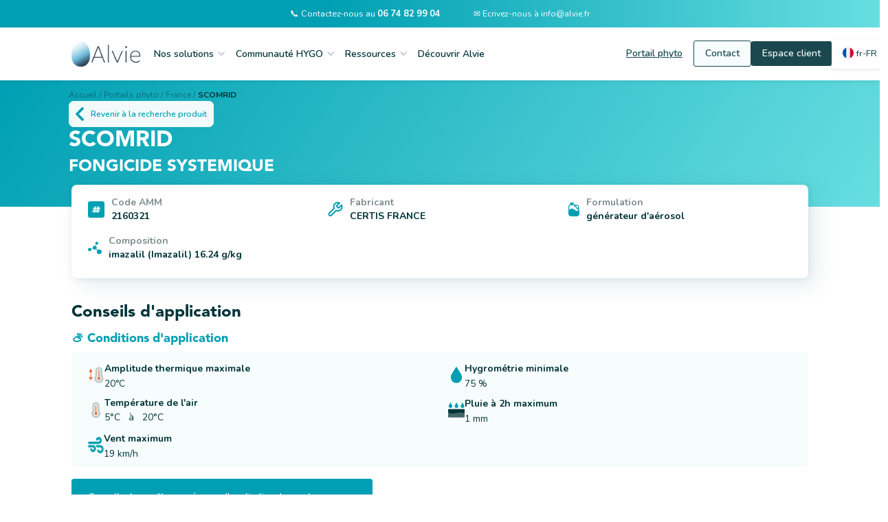

--- FILE ---
content_type: text/html
request_url: https://www.alvie.fr/produits/scomrid
body_size: 12434
content:
<!DOCTYPE html><!-- Last Published: Wed Oct 01 2025 16:20:14 GMT+0000 (Coordinated Universal Time) --><html data-wf-domain="www.alvie.fr" data-wf-page="6568be05329c06724bc37c82" data-wf-site="5d376a64349c9f0ddb7e61bf" lang="fr-FR" data-wf-collection="6568be05329c06724bc37bd7" data-wf-item-slug="scomrid"><head><meta charset="utf-8"/><title>SCOMRID - FONGICIDE SYSTEMIQUE : Fiche produit - Alvie</title><link rel="alternate" hrefLang="x-default" href="&lt;link rel=&quot;canonical&quot; href=&quot;https://www.alvie.fr&quot;/&gt;/produits/scomrid"/><link rel="alternate" hrefLang="fr-FR" href="&lt;link rel=&quot;canonical&quot; href=&quot;https://www.alvie.fr&quot;/&gt;/produits/scomrid"/><link rel="alternate" hrefLang="en" href="&lt;link rel=&quot;canonical&quot; href=&quot;https://www.alvie.fr&quot;/&gt;/uk/produits/scomrid"/><link rel="alternate" hrefLang="de" href="&lt;link rel=&quot;canonical&quot; href=&quot;https://www.alvie.fr&quot;/&gt;/de/produits/scomrid"/><link rel="alternate" hrefLang="cs" href="&lt;link rel=&quot;canonical&quot; href=&quot;https://www.alvie.fr&quot;/&gt;/cs/produits/scomrid"/><meta content="Trouvez les réponses que vous vous posez sur :  SCOMRID" name="description"/><meta content="SCOMRID - FONGICIDE SYSTEMIQUE : Fiche produit - Alvie" property="og:title"/><meta content="Trouvez les réponses que vous vous posez sur :  SCOMRID" property="og:description"/><meta content="SCOMRID - FONGICIDE SYSTEMIQUE : Fiche produit - Alvie" property="twitter:title"/><meta content="Trouvez les réponses que vous vous posez sur :  SCOMRID" property="twitter:description"/><meta property="og:type" content="website"/><meta content="summary_large_image" name="twitter:card"/><meta content="width=device-width, initial-scale=1" name="viewport"/><meta content="c-tq6_Ny-hGpcWU051d8jpChChwDr_rwJ3hwqqn55yU" name="google-site-verification"/><link href="https://cdn.prod.website-files.com/5d376a64349c9f0ddb7e61bf/css/hygo.webflow.shared.6e198e354.min.css" rel="stylesheet" type="text/css"/><link href="https://fonts.googleapis.com" rel="preconnect"/><link href="https://fonts.gstatic.com" rel="preconnect" crossorigin="anonymous"/><script src="https://ajax.googleapis.com/ajax/libs/webfont/1.6.26/webfont.js" type="text/javascript"></script><script type="text/javascript">WebFont.load({  google: {    families: ["Open Sans:300,300italic,400,400italic,600,600italic,700,700italic,800,800italic","Montserrat:100,100italic,200,200italic,300,300italic,400,400italic,500,500italic,600,600italic,700,700italic,800,800italic,900,900italic","Roboto:regular","Nunito:regular,600,700"]  }});</script><script type="text/javascript">!function(o,c){var n=c.documentElement,t=" w-mod-";n.className+=t+"js",("ontouchstart"in o||o.DocumentTouch&&c instanceof DocumentTouch)&&(n.className+=t+"touch")}(window,document);</script><link href="https://cdn.prod.website-files.com/5d376a64349c9f0ddb7e61bf/5d38da90e4f4405e2db7dbab_favicon-32x32.png" rel="shortcut icon" type="image/x-icon"/><link href="https://cdn.prod.website-files.com/5d376a64349c9f0ddb7e61bf/609bcfe3ffe072818c49f714_Logo%20256x256.png" rel="apple-touch-icon"/><link href="&lt;link rel=&quot;canonical&quot; href=&quot;https://www.alvie.fr&quot;/&gt;/produits/scomrid" rel="canonical"/><script src="https://www.google.com/recaptcha/api.js" type="text/javascript"></script><script type="text/javascript">!function(f,b,e,v,n,t,s){if(f.fbq)return;n=f.fbq=function(){n.callMethod?n.callMethod.apply(n,arguments):n.queue.push(arguments)};if(!f._fbq)f._fbq=n;n.push=n;n.loaded=!0;n.version='2.0';n.agent='plwebflow';n.queue=[];t=b.createElement(e);t.async=!0;t.src=v;s=b.getElementsByTagName(e)[0];s.parentNode.insertBefore(t,s)}(window,document,'script','https://connect.facebook.net/en_US/fbevents.js');fbq('init', '364497258634129');fbq('track', 'PageView');</script><!-- Google Tag Manager -->
<script>(function(w,d,s,l,i){w[l]=w[l]||[];w[l].push({'gtm.start':
new Date().getTime(),event:'gtm.js'});var f=d.getElementsByTagName(s)[0],
j=d.createElement(s),dl=l!='dataLayer'?'&l='+l:'';j.async=true;j.src=
'https://www.googletagmanager.com/gtm.js?id='+i+dl;f.parentNode.insertBefore(j,f);
})(window,document,'script','dataLayer','GTM-WPKML8XK');</script>
<!-- End Google Tag Manager -->


<!-- Meta Pixel Code : domain verification and installation -->
<meta name="facebook-domain-verification" content="nk23uz6mdz39qw5i60bbckos00a7ou" />


<link rel="stylesheet" type="text/css" href="https://cdn.jsdelivr.net/npm/cookieconsent@3/build/cookieconsent.min.css" />

<!-- WeGlot - translation add-on
<link rel="alternate" hreflang="fr" href="https://www.alvie.fr">
<link rel="alternate" hreflang="en" href="https://en.alvie.fr">
<script type="text/javascript" src="https://cdn.weglot.com/weglot.min.js"></script>
<script>
    Weglot.initialize({
        api_key: 'wg_c23dc63e867d420f3bd9cbd525c72a532'
    });
</script> -->


<!-- Messenger Plugin de discussion Code -->
    <div id=“fb-root”></div>
    <!-- Your Plugin de discussion code -->
    <div id=“fb-customer-chat” class=“fb-customerchat”>
    </div>
    <script>
      var chatbox = document.getElementById(‘fb-customer-chat’);
      chatbox.setAttribute(“page_id”, “643545082643768”);
      chatbox.setAttribute(“attribution”, “biz_inbox”);
    </script>
    <!-- Your SDK code -->
    <script>
      window.fbAsyncInit = function() {
        FB.init({
          xfbml            : true,
          version          : ‘v15.0’
        });
      };
      (function(d, s, id) {
        var js, fjs = d.getElementsByTagName(s)[0];
        if (d.getElementById(id)) return;
        js = d.createElement(s); js.id = id;
        js.src = ‘https://connect.facebook.net/fr_FR/sdk/xfbml.customerchat.js’;
        fjs.parentNode.insertBefore(js, fjs);
      }(document, ‘script’, ‘facebook-jssdk’));
    </script><script>
$("culture_tab w-inline-block w-tab-link:nth-child(1)").addClass(" w--current");
</script><script type="text/javascript">window.__WEBFLOW_CURRENCY_SETTINGS = {"currencyCode":"EUR","symbol":"€","decimal":",","fractionDigits":2,"group":" ","template":" {{wf {&quot;path&quot;:&quot;amount&quot;,&quot;type&quot;:&quot;CommercePrice&quot;\\} }} ","hideDecimalForWholeNumbers":true};</script></head><body><div class="w-embed w-iframe"><!-- Google Tag Manager (noscript) -->
<noscript><iframe src="https://www.googletagmanager.com/ns.html?id=GTM-WPKML8XK"
height="0" width="0" style="display:none;visibility:hidden"></iframe></noscript>
<!-- End Google Tag Manager (noscript) --></div><div data-animation="default" data-collapse="medium" data-duration="400" data-easing="ease" data-easing2="ease" data-doc-height="1" role="banner" class="navbar-july-24 w-nav"><div class="header-contact"><div class="container-custom-nav-bar"><div class="contact-wrapper"><a href="tel:0176380372" class="contact-content-wrapper w-inline-block"><div id="contact" class="c-white size-type-0-8">📞 Contactez-nous au <strong>06 74 82 99 04</strong><br/></div></a><a href="mailto:info@alvie.fr" class="contact-content-wrapper w-inline-block"><div id="contact" class="c-white">✉️ Ecrivez-nous à info@alvie.fr<br/></div></a></div></div></div><section class="section"><div class="container m-0-5 w-container"><div class="menu-button-2 w-nav-button"><div class="w-icon-nav-menu"></div></div><a href="/" class="brand-size align-center w-nav-brand"><img width="56" sizes="56px" alt="Logo Alvie" src="https://cdn.prod.website-files.com/5d376a64349c9f0ddb7e61bf/6079bc4fb5fcabd63d32cc49_Alvie_HD2.webp" loading="lazy" id="logo" srcset="https://cdn.prod.website-files.com/5d376a64349c9f0ddb7e61bf/6079bc4fb5fcabd63d32cc49_Alvie_HD2-p-500.webp 500w, https://cdn.prod.website-files.com/5d376a64349c9f0ddb7e61bf/6079bc4fb5fcabd63d32cc49_Alvie_HD2-p-800.webp 800w, https://cdn.prod.website-files.com/5d376a64349c9f0ddb7e61bf/6079bc4fb5fcabd63d32cc49_Alvie_HD2.webp 1083w" class="image-brand"/></a><nav role="navigation" class="nav-display w-nav-menu"><nav class="first-order"><div data-delay="0" data-hover="true" class="dropdown-3 w-dropdown"><nav id="menu" class="dropdown-toggle-4 w-dropdown-toggle"><h4 class="nav-link">Nos solutions</h4><div id="menu" class="icon-menu w-icon-dropdown-toggle"></div></nav><nav class="dropdown-list-4 w-dropdown-list"><a href="/hygo" class="dropdown-link w-dropdown-link">💧 HYGO</a><a href="/portails" class="dropdown-link w-dropdown-link">🚜 Portails phyto</a><a href="/solutions/hygo-mileos" class="dropdown-link display-none w-dropdown-link">🥔 Mileos Plus</a><a href="/hygo-plus-service-complet-de-protection-des-plantes" class="dropdown-link w-dropdown-link">♻️ HYGO Service</a></nav></div><div data-delay="0" data-hover="true" class="dropdown-3 w-dropdown"><nav id="menu" class="dropdown-toggle-4 w-dropdown-toggle"><h4 class="nav-link">Communauté HYGO</h4><div class="icon-menu w-icon-dropdown-toggle"></div></nav><nav class="dropdown-list-4 w-dropdown-list"><a href="/temoignages" class="dropdown-link w-dropdown-link">🎤 Avis exploitants</a><a href="/chantier-en-cours" class="dropdown-link w-dropdown-link">💬 Forum HYGO</a><a href="/chantier-en-cours" class="dropdown-link display-none w-dropdown-link">😃 Parrainage</a></nav></div><div data-delay="0" data-hover="true" class="dropdown-3 w-dropdown"><nav id="menu" class="dropdown-toggle-4 w-dropdown-toggle"><h4 class="nav-link">Ressources</h4><div class="icon-menu w-icon-dropdown-toggle"></div></nav><nav class="dropdown-list-4 w-dropdown-list"><a href="https://support.alvie.fr" target="_blank" class="dropdown-link w-dropdown-link">🛠️ Centre aide HYGO</a><a href="/blog-posts" target="_blank" class="dropdown-link w-dropdown-link">ℹ️ Blog</a></nav></div><a id="menu" href="/nous-connaitre" class="nav-link">Découvrir Alvie</a></nav><div class="last-order"><a href="/portails" id="menu" class="button-nav outlined-2 responsive-button-nav w-button">Portail phyto</a><a id="contact" href="/contact" class="button-nav outlined responsive-button-nav w-button">Contact</a><a id="account" href="https://app.alvie.fr/" class="button-nav m-l-0-75 responsive-button-nav w-button">Espace client</a><div class="locales-wrapper w-locales-list"><div data-delay="0" data-hover="true" class="w-dropdown"><nav class="current-locale w-dropdown-toggle"><img src="https://cdn.prod.website-files.com/5d376a64349c9f0ddb7e61bf/669685c43f43630aea11a17a_france-icon.webp" loading="lazy" width="16" height="16" alt="" class="icon-flag"/><a href="#" class="iso-locale">fr-FR</a></nav><nav class="dropdown-localization w-dropdown-list"><div role="list" class="locales-list w-locales-items"><div role="listitem" class="locale w-locales-item"><img src="https://cdn.prod.website-files.com/5d376a64349c9f0ddb7e61bf/669685c43f43630aea11a17a_france-icon.webp" loading="lazy" width="19" alt="Français" class="icon-flag"/><a hreflang="fr-FR" href="/produits/scomrid" aria-current="page" class="locale-name w--current">Français</a></div><div role="listitem" class="locale w-locales-item"><img src="https://cdn.prod.website-files.com/5d376a64349c9f0ddb7e61bf/6696667e6888e7d6a026de2e_united-kingdom-icon.webp" loading="lazy" width="19" alt="English" class="icon-flag"/><a hreflang="en" href="/uk/produits/scomrid" class="locale-name">English</a></div><div role="listitem" class="locale w-locales-item"><img src="https://cdn.prod.website-files.com/5d376a64349c9f0ddb7e61bf/66bc96de602d82c90f8e376a_flag-de.webp" loading="lazy" width="19" alt="German" class="icon-flag"/><a hreflang="de" href="/de/produits/scomrid" class="locale-name">German</a></div><div role="listitem" class="locale w-locales-item"><img src="https://cdn.prod.website-files.com/5d376a64349c9f0ddb7e61bf/66bc96fe1db28709138959be_flag-cs.webp" loading="lazy" width="19" alt="Czech" class="icon-flag"/><a hreflang="cs" href="/cs/produits/scomrid" class="locale-name">Czech</a></div></div></nav></div></div></div></nav></div></section></div><div data-w-id="13334b90-f4ea-9809-9a2f-61b5cf6b8d0e" class="modal_overlay modal-agplus-dl"><div class="modal"><div data-w-id="13334b90-f4ea-9809-9a2f-61b5cf6b8d10" class="close_modal"><img src="https://cdn.prod.website-files.com/5d376a64349c9f0ddb7e61bf/629b1f944ed1a87bc921a561_Close.svg" loading="lazy" alt="Close
"/></div><h1 class="align-center h2-modal">Pour continuer, téléchargez <br/>notre application gratuite HYGO</h1><img src="https://cdn.prod.website-files.com/5d376a64349c9f0ddb7e61bf/65bd10c179daae49f27d82dd_Mixture_AG%2B.webp" loading="lazy" sizes="100vw" srcset="https://cdn.prod.website-files.com/5d376a64349c9f0ddb7e61bf/65bd10c179daae49f27d82dd_Mixture_AG%2B-p-500.webp 500w, https://cdn.prod.website-files.com/5d376a64349c9f0ddb7e61bf/65bd10c179daae49f27d82dd_Mixture_AG%2B-p-800.webp 800w, https://cdn.prod.website-files.com/5d376a64349c9f0ddb7e61bf/65bd10c179daae49f27d82dd_Mixture_AG%2B-p-1080.webp 1080w, https://cdn.prod.website-files.com/5d376a64349c9f0ddb7e61bf/65bd10c179daae49f27d82dd_Mixture_AG%2B.webp 1268w" alt="" class="image-155 m-t-1"/><div class="paragraph c-tangerine m-t-1"><strong>Cliquez pour télécharger HYGO ⬇️</strong></div><div class="w-layout-grid grid-dl-button"><a id="w-node-_13334b90-f4ea-9809-9a2f-61b5cf6b8d1b-cf6b8d0e" href="https://play.google.com/store/apps/details?id=com.alvie.hygo" class="on-hover w-inline-block"><img src="https://cdn.prod.website-files.com/5d376a64349c9f0ddb7e61bf/631f6b1ab8834f6f6a7327f6_Google%20play.webp" loading="lazy" sizes="100vw" srcset="https://cdn.prod.website-files.com/5d376a64349c9f0ddb7e61bf/631f6b1ab8834f6f6a7327f6_Google%20play-p-500.webp 500w, https://cdn.prod.website-files.com/5d376a64349c9f0ddb7e61bf/631f6b1ab8834f6f6a7327f6_Google%20play.webp 731w" alt="" class="cta-playstore"/></a><a id="w-node-_13334b90-f4ea-9809-9a2f-61b5cf6b8d1d-cf6b8d0e" href="https://apps.apple.com/fr/app/hygo/id1494676431" class="on-hover w-inline-block"><img src="https://cdn.prod.website-files.com/5d376a64349c9f0ddb7e61bf/631f6b050d1c2251ddfb8c2d_App%20Store.webp" loading="lazy" id="w-node-_13334b90-f4ea-9809-9a2f-61b5cf6b8d1e-cf6b8d0e" sizes="100vw" alt="" srcset="https://cdn.prod.website-files.com/5d376a64349c9f0ddb7e61bf/631f6b050d1c2251ddfb8c2d_App%20Store-p-500.webp 500w, https://cdn.prod.website-files.com/5d376a64349c9f0ddb7e61bf/631f6b050d1c2251ddfb8c2d_App%20Store.webp 730w" class="cta-appstore _w-95"/></a></div><a href="https://app.alvie.fr/" target="_blank" class="button card full w-button">Je crée mon compte</a></div></div><div data-w-id="dcde6864-719d-5e87-6f23-2870557968b4" class="modal_overlay modal_nocustomer"><div class="modal"><div data-w-id="dcde6864-719d-5e87-6f23-2870557968b6" class="close_modal"><img src="https://cdn.prod.website-files.com/5d376a64349c9f0ddb7e61bf/629b1f944ed1a87bc921a561_Close.svg" loading="lazy" alt="Close
"/></div><h2 class="align-center h2-modal">Remplissez le formulaire ci-dessous et nous vous recontacterons prochainement.</h2><div class="m-t-1 w-embed w-script"><script charset="utf-8" type="text/javascript" src="//js.hsforms.net/forms/embed/v2.js"></script>
<script>
  hbspt.forms.create({
    region: "na1",
    portalId: "6598339",
    formId: "5d92afa2-15fc-4dbc-91db-62d0e1fac9c4"
  });
</script></div></div></div><div data-w-id="e257b856-2b79-fba9-6981-0cf5bc308629" class="modal_overlay modal_freemium"><div class="modal"><div data-w-id="e257b856-2b79-fba9-6981-0cf5bc30862b" class="close_modal"><img src="https://cdn.prod.website-files.com/5d376a64349c9f0ddb7e61bf/629b1f944ed1a87bc921a561_Close.svg" loading="lazy" alt="Close
"/></div><h2 class="align-center h2-modal">Remplissez le formulaire ci-dessous et nous vous recontacterons prochainement.</h2><div class="m-t-1 w-embed w-script"><script charset="utf-8" type="text/javascript" src="//js.hsforms.net/forms/embed/v2.js"></script>
<script>
  hbspt.forms.create({
    region: "na1",
    portalId: "6598339",
    formId: "b877849e-3818-423b-9348-99765078bc8c"
  });
</script></div></div></div><div data-w-id="0f78c634-0d0d-8f3d-446f-c33f77668b25" class="modal_overlay modal_premium"><div class="modal"><div data-w-id="0f78c634-0d0d-8f3d-446f-c33f77668b27" class="close_modal"><img src="https://cdn.prod.website-files.com/5d376a64349c9f0ddb7e61bf/629b1f944ed1a87bc921a561_Close.svg" loading="lazy" alt="Close
"/></div><h2 class="align-center h2-modal">Remplissez le formulaire ci-dessous et nous vous recontacterons prochainement.</h2><div class="m-t-1 w-embed w-script"><script charset="utf-8" type="text/javascript" src="//js.hsforms.net/forms/embed/v2.js"></script>
<script>
  hbspt.forms.create({
    region: "na1",
    portalId: "6598339",
    formId: "f1952d91-8bf5-48e4-ab21-d9323d4189cf"
  });
</script></div></div></div><div class="section-55"><div class="div-block-d-nomination-copy ecran"><div class="fil-d-ariane p-0"><a href="/" class="m-r-0-25 c-night50">Accueil /</a><a href="/portails" class="m-r-0-25 c-night50">Portails phyto /</a><a href="/produits" class="m-r-0-25 c-night50">France /</a><a href="/produits/scomrid" aria-current="page" class="m-r-0-25 c-night50 bold w--current">SCOMRID</a></div><a href="/produits" class="link-block-5 w-inline-block"><div class="div-block-374 web"><img src="https://cdn.prod.website-files.com/5d376a64349c9f0ddb7e61bf/62739a27220f2b01680955b2_Vector%20(1).svg" loading="lazy" alt="Fleche" class="image-124"/><div class="text-block-104 text-block-81">Revenir à la recherche produit</div></div></a><div class="div-block-266"><h1 class="heading-prosaro-2">SCOMRID</h1><h1 class="h2-2 white">FONGICIDE SYSTEMIQUE</h1></div></div></div><section class="section"><div class="w-layout-blockcontainer container m-neg-0rem w-container"><div class="w-layout-grid div-info-gen-product-2"><div id="w-node-d096d56f-554c-71e2-21d1-299b8eb7b4ae-4bc37c82" class="div-block-216"><div class="div-block-amm"><img src="https://cdn.prod.website-files.com/5d376a64349c9f0ddb7e61bf/620e6c00e34e681aa7aae232_Vector.webp" loading="lazy" width="24" height="24" alt="Dieze" class="image-69"/><div class="div-block-data"><div id="w-node-d096d56f-554c-71e2-21d1-299b8eb7b4b2-4bc37c82" class="text-block-intitul-3">Code AMM</div><div class="text-block-data-2">2160321</div></div></div></div><div class="div-block-217"><div class="div-block-amm"><img src="https://cdn.prod.website-files.com/5d376a64349c9f0ddb7e61bf/620e6c0036e4c96ef07f047f_Vector-2.webp" loading="lazy" id="w-node-d096d56f-554c-71e2-21d1-299b8eb7b4b8-4bc37c82" alt="Fabricant" class="image-92"/><div class="div-block-data"><div id="w-node-d096d56f-554c-71e2-21d1-299b8eb7b4ba-4bc37c82" class="text-block-intitul-3">Fabricant</div><div class="text-block-data-2">CERTIS FRANCE</div></div></div></div><div id="w-node-d096d56f-554c-71e2-21d1-299b8eb7b4c2-4bc37c82" class="div-block-217"><div class="div-block-amm"><img src="https://cdn.prod.website-files.com/5d376a64349c9f0ddb7e61bf/620e6c0138145f5f45095d05_Vector-5.svg" loading="lazy" alt="Formulation" class="image-93"/><div class="div-block-data"><div class="text-block-intitul-3">Formulation</div><div class="text-block-data-2">générateur d&#x27;aérosol</div></div></div></div><div id="w-node-d096d56f-554c-71e2-21d1-299b8eb7b4ca-4bc37c82"><div class="div-block-amm"><img src="https://cdn.prod.website-files.com/5d376a64349c9f0ddb7e61bf/620e8057f796bd5bf59d9888_Vector.svg" loading="lazy" alt="Molécules" class="image-93"/><div class="div-block-data"><div class="text-block-intitul-3">Composition</div><div class="div-block-219"><div class="text-block-data-2">imazalil (Imazalil) 16.24 g/kg</div></div></div></div></div><div class="div-block-217"><div class="div-block-amm w-condition-invisible"><img src="https://cdn.prod.website-files.com/5d376a64349c9f0ddb7e61bf/62cc3c6c01a3d955b231258e_Tag.webp" loading="lazy" width="24" id="w-node-d096d56f-554c-71e2-21d1-299b8eb7b4d5-4bc37c82" alt="Name_Tag" class="image-92"/><div class="div-block-data"><div id="w-node-d096d56f-554c-71e2-21d1-299b8eb7b4d7-4bc37c82" class="text-block-intitul-3">Noms commerciaux secondaires et produits de commerces parallèles*</div><p class="paragraph-51 w-dyn-bind-empty"></p></div></div></div></div><div><h2 class="heading-section-condition-d-application-seo-2 margin">Conseils d&#x27;application</h2></div><div class="product-div essais"><div class="text-block-conditions-d-application-desktop2-2 bis">⛅️ Conditions d&#x27;application</div><div id="w-node-_26be5a50-7401-e2a0-328c-d82cf7d17a03-4bc37c82" class="div-block-conditions-2"><div class="div-block-209"><img src="https://cdn.prod.website-files.com/5d376a64349c9f0ddb7e61bf/62440cf582b9c49545744db8_fa-solid_temperature-high.svg" loading="lazy" width="24" height="24" alt="Amplitide thermique maximale"/><div class="div-block-211"><h4 class="heading-88">Amplitude thermique maximale</h4><p>20°C</p></div></div><div class="div-block-209"><img src="https://cdn.prod.website-files.com/5d376a64349c9f0ddb7e61bf/620e6d862dfcfb0faed0aef6_Vector-2.svg" loading="lazy" width="24" height="24" alt="Goutte d&#x27;eau pleine" class="image-90"/><div class="div-block-211"><h4 class="heading-88">Hygrométrie minimale</h4><p class="paragraph-55">75 %</p></div></div><div class="div-block-209"><img src="https://cdn.prod.website-files.com/5d376a64349c9f0ddb7e61bf/620e6d852ef2d4d1a3384dd9_fa-solid_temperature-high.svg" loading="lazy" width="24" height="24" alt="Température"/><div class="div-block-211"><h4 class="heading-88">Température de l&#x27;air</h4><div class="div-block-229"><p class="paragraph data">5°C</p><div class="paragraph data">  </div><div class="paragraph data"> à </div><div class="paragraph data">  </div><p class="paragraph data">20°C</p></div></div></div><div class="div-block-209 w-condition-invisible"><img src="https://cdn.prod.website-files.com/5d376a64349c9f0ddb7e61bf/627228af129fe37d2edcdde5_Soil_Humid.svg" loading="lazy" width="24" height="24" alt="Humidité du sol" class="image-115"/><div class="div-block-211"><h4 class="heading-88">Humidité du sol</h4><p class="w-dyn-bind-empty"></p></div></div><div class="div-block-209 w-condition-invisible"><img src="https://cdn.prod.website-files.com/5d376a64349c9f0ddb7e61bf/62440bf60245ece2374880e1_Rain.svg" loading="lazy" width="24" height="24" alt="Pluie icon"/><div class="div-block-211"><h4 class="heading-88">Pluie cumulée maximum</h4><p class="paragraph-55 w-dyn-bind-empty"></p></div></div><div class="div-block-209"><img src="https://cdn.prod.website-files.com/5d376a64349c9f0ddb7e61bf/627228aaec98d2297145b3aa_Soil_rain.svg" loading="lazy" width="24" alt="Pluie cumulée minimum"/><div class="div-block-211"><h4 class="heading-88">Pluie à 2h maximum</h4><p>1 mm</p></div></div><div id="w-node-_26be5a50-7401-e2a0-328c-d82cf7d17a3a-4bc37c82" class="div-block-209"><img src="https://cdn.prod.website-files.com/5d376a64349c9f0ddb7e61bf/62440c5d2baada6cf2549a6b_Vent.webp" loading="lazy" width="23" height="24" alt="vent icon"/><div class="div-block-211"><h4 class="heading-88">Vent maximum</h4><p>19 km/h</p></div></div><div class="div-block-209 w-condition-invisible"><img src="https://cdn.prod.website-files.com/5d376a64349c9f0ddb7e61bf/627228a17261beb72007f6cd_Soil_temp.svg" loading="lazy" width="24" height="24" alt="Température du sol"/><div class="div-block-211"><h4 class="heading-88">Température du sol</h4><p class="w-dyn-bind-empty"></p></div></div></div><a id="app-info" data-w-id="2cf975bd-aee8-a0f5-0300-24b59f824ad1" href="#" target="_blank" class="main-button-notice-2 m-t-1 w-inline-block"><div class="div-block-285"><div class="div-block-286"></div><div class="text-block-100">Consulter les meilleurs créneaux d&#x27;application dans votre commune</div></div></a></div><div id="w-node-_26be5a50-7401-e2a0-328c-d82cf7d17a49-4bc37c82" class="product-div essais"><div class="text-block-conditions-d-application-desktop2-2">🛠 Réglages matériel</div><div class="w-layout-grid div-block-conditions-2"><div class="div-block-211"><h4 class="heading-88">Taille de goutte</h4><p class="paragraph-52">Préférez des gouttes moyennes (250 µm à 400 µm)</p></div><div class="div-block-209 hiden"><div class="div-block-211"><h4 class="heading-88">Volume hectare</h4><p class="paragraph-52">Baisse de volume possible jusqu&#x27;a 60 L/ha)</p></div></div></div></div><div class="product-div hiden essais w-condition-invisible"><div class="text-block-conditions-d-application-desktop2-2">🌱 Recommandations agronomiques</div><div class="w-layout-grid div-block-conditions-2"><div class="div-block-211 w-condition-invisible"><h4 class="heading-88">Sensibilité variétale</h4><p class="paragraph-52 w-dyn-bind-empty"></p></div></div></div><div class="product-div essais"><div class="text-block-conditions-d-application-desktop2-2">💧 Recommandations phytosanitaires</div><div class="w-layout-grid div-block-conditions-2"><div class="div-block-211"><h4 class="heading-88">Lien arvalis vers les mélanges réglementaires</h4><p class="paragraph-52"><a target="_blank" href="https://www.melanges.arvalisinstitutduvegetal.fr/" class="link-40">https://www.melanges.arvalisinstitutduvegetal.fr/</a></p></div><div class="div-block-211 essais"><h4 class="heading-88">Adjuvantation</h4><p class="paragraph-52">Pénétrant (ex : Le 846, Mix In, Adenda, ...)</p></div><div class="div-block-211 w-condition-invisible"><h4 class="heading-88">PH</h4><p class="paragraph-52 w-dyn-bind-empty"></p></div></div></div></div></section><section class="section"><div class="w-layout-blockcontainer container w-container"><div class="div-block-420"><h2>Meilleurs créneaux sur mon exploitation</h2><img src="https://cdn.prod.website-files.com/5d376a64349c9f0ddb7e61bf/65b126ec38e0234f5b6e663a_Mixture.png" loading="lazy" sizes="(max-width: 767px) 100vw, (max-width: 991px) 728px, 940px" alt="" data-w-id="020ef33b-cdb3-2d31-a9d3-8e67a4b637ab" srcset="https://cdn.prod.website-files.com/5d376a64349c9f0ddb7e61bf/65b126ec38e0234f5b6e663a_Mixture-p-500.png 500w, https://cdn.prod.website-files.com/5d376a64349c9f0ddb7e61bf/65b126ec38e0234f5b6e663a_Mixture-p-800.png 800w, https://cdn.prod.website-files.com/5d376a64349c9f0ddb7e61bf/65b126ec38e0234f5b6e663a_Mixture-p-1080.png 1080w, https://cdn.prod.website-files.com/5d376a64349c9f0ddb7e61bf/65b126ec38e0234f5b6e663a_Mixture.png 1125w" class="image-152"/><a href="#" id="app-info" data-w-id="020ef33b-cdb3-2d31-a9d3-8e67a4b637ac" class="button-8 w-button">👉 Je recherche ma commune</a></div><div data-w-id="020ef33b-cdb3-2d31-a9d3-8e67a4b637ae" class="card mixture"><img src="https://cdn.prod.website-files.com/5d376a64349c9f0ddb7e61bf/65b13a941668e786712499f1_Mixture%20web.png" loading="lazy" srcset="https://cdn.prod.website-files.com/5d376a64349c9f0ddb7e61bf/65b13a941668e786712499f1_Mixture%20web-p-500.png 500w, https://cdn.prod.website-files.com/5d376a64349c9f0ddb7e61bf/65b13a941668e786712499f1_Mixture%20web-p-800.png 800w, https://cdn.prod.website-files.com/5d376a64349c9f0ddb7e61bf/65b13a941668e786712499f1_Mixture%20web-p-1080.png 1080w, https://cdn.prod.website-files.com/5d376a64349c9f0ddb7e61bf/65b13a941668e786712499f1_Mixture%20web-p-1600.png 1600w, https://cdn.prod.website-files.com/5d376a64349c9f0ddb7e61bf/65b13a941668e786712499f1_Mixture%20web-p-2000.png 2000w, https://cdn.prod.website-files.com/5d376a64349c9f0ddb7e61bf/65b13a941668e786712499f1_Mixture%20web.png 2288w" alt="" sizes="(max-width: 767px) 100vw, (max-width: 991px) 728px, 940px" id="app-info" class="mixture"/></div></div></section><section class="section"><div class="w-layout-blockcontainer container w-container"><div class="product-div ordre w-condition-invisible"><div class="text-block-conditions-d-application-desktop2-2">🧩 Ordre d&#x27;incorporation</div><img loading="lazy" data-w-id="c68a4b16-82de-431d-c180-2ab13843b8da" id="app-info" src="" alt="" class="image-138 w-dyn-bind-empty"/></div><div class="product-div manufacturer essais"><div class="text-block-conditions-d-application-desktop2-2">📄 Infos fabricant et reglementaire</div><div class="div-block-384"><a href="#" class="main-button-notice-2 w-inline-block w-condition-invisible"><div class="div-block-285"><div class="div-block-286"><img src="https://cdn.prod.website-files.com/5d376a64349c9f0ddb7e61bf/620f9a8dbb16efdade8bf050_bx_bxs-spreadsheet%20(1).svg" loading="lazy" alt="Listing" class="image-132"/></div><div class="text-block-100">Consulter la notice du fabricant</div></div></a></div><div class="w-layout-grid div-block-conditions-2 hiden"><div class="div-block-209"><div class="div-block-211"><h4 class="heading-88">Ordre d&#x27;ajout dans la cuve</h4><p class="paragraph-52">Lorem ipsum dolor sit amet, consectetur adipiscing elit. Suspendisse varius enim in eros elementum tristique. Duis cursus, mi quis viverra ornare, eros dolor interdum nulla, ut commodo diam libero vitae erat. Aenean faucibus nibh et justo cursus id rutrum lorem imperdiet. Nunc ut sem vitae risus tristique posuere.</p></div></div><div class="div-block-209"><div class="div-block-211"><h4 class="heading-88">Lien arvalis vers les mélanges réglementaires</h4><p class="paragraph-52">Lorem ipsum dolor sit amet, consectetur adipiscing elit. Suspendisse varius enim in eros elementum tristique. Duis cursus, mi quis viverra ornare, eros dolor interdum nulla, ut commodo diam libero vitae erat. Aenean faucibus nibh et justo cursus id rutrum lorem imperdiet. Nunc ut sem vitae risus tristique posuere.</p></div></div><div class="div-block-209"><div class="div-block-211"><h4 class="heading-88">Mélange pas recommandé</h4><p class="paragraph-52">Lorem ipsum dolor sit amet, consectetur adipiscing elit. Suspendisse varius enim in eros elementum tristique. Duis cursus, mi quis viverra ornare, eros dolor interdum nulla, ut commodo diam libero vitae erat. Aenean faucibus nibh et justo cursus id rutrum lorem imperdiet. Nunc ut sem vitae risus tristique posuere.</p></div></div><div class="div-block-209"><div class="div-block-211"><h4 class="heading-88">Adjuvantation</h4><p class="paragraph-52">Lorem ipsum dolor sit amet, consectetur adipiscing elit. Suspendisse varius enim in eros elementum tristique. Duis cursus, mi quis viverra ornare, eros dolor interdum nulla, ut commodo diam libero vitae erat. Aenean faucibus nibh et justo cursus id rutrum lorem imperdiet. Nunc ut sem vitae risus tristique posuere.</p></div></div><div class="div-block-209"><div class="div-block-211"><h4 class="heading-88">Ph</h4><p class="paragraph-52">Lorem ipsum dolor sit amet, consectetur adipiscing elit. Suspendisse varius enim in eros elementum tristique. Duis cursus, mi quis viverra ornare, eros dolor interdum nulla, ut commodo diam libero vitae erat. Aenean faucibus nibh et justo cursus id rutrum lorem imperdiet. Nunc ut sem vitae risus tristique posuere.</p></div></div></div><div class="w-layout-grid div-block-conditions-2 w-condition-invisible"><div class="div-block-211 w-condition-invisible"><h4 class="heading-88">Délai de Ré-Entrée (DRE)</h4><p class="paragraph-52 w-dyn-bind-empty"></p></div><div class="div-block-211 essais w-condition-invisible"><h4 class="heading-88">Zone de Non Traitement (ZNT)</h4><p class="paragraph-52 w-dyn-bind-empty"></p></div><div class="div-block-211 essais"><h4 class="heading-88">Délai Avant Récolte (DAR)</h4><p class="paragraph-52">1 jour</p></div><div class="div-block-211 w-condition-invisible"><h4 class="heading-88">PH</h4><p class="paragraph-52 w-dyn-bind-empty"></p></div></div></div><div><h3 class="heading-section-condition-d-application-seo-2">Application en fonction de la culture</h3><div data-current="Maïs" data-easing="ease" data-duration-in="300" data-duration-out="100" class="application_culture w-tabs"><div class="culture_tabs_wrapper w-tab-menu"><a data-w-tab="Céréales" class="culture_tab w-inline-block w-condition-invisible w-tab-link"><div class="text-tab">🌾 Céréales</div></a><a data-w-tab="Fibres" class="culture_tab w-inline-block w-condition-invisible w-tab-link"><div class="text-tab">🌿 Fibres</div></a><a data-w-tab="Légumes" class="culture_tab w-inline-block w-tab-link"><div class="text-tab">🍆 Légumes</div></a><a data-w-tab="Légumineuses" class="culture_tab w-inline-block w-condition-invisible w-tab-link"><div class="text-tab">🫘 Légumineuses</div></a><a data-w-tab="Maïs" class="culture_tab w-inline-block w-condition-invisible w-tab-link w--current"><div class="text-tab">🌽 Maïs</div></a><a data-w-tab="Oléagineuses" class="culture_tab w-inline-block w-condition-invisible w-tab-link"><div class="text-tab">🥜 Oléagineuses</div></a><a data-w-tab="Cultures industrielles" class="culture_tab w-inline-block w-condition-invisible w-tab-link"><div class="text-tab">🏭 Industrielles</div></a><a data-w-tab="Autres" id="navigation" class="culture_tab w-inline-block w-condition-invisible w-tab-link"><div class="text-tab">Autres</div></a></div><div class="tabs-content-3 w-tab-content"><div data-w-tab="Céréales" class="culture_content_wrapper w-tab-pane"><div class="doses_wrapper"><div class="div-block-doses3-2 p-tb-1"><div class="homologu-e-2"><div class="text-dose red w-dyn-bind-empty"></div><div class="text-dose red w-dyn-bind-empty"></div></div><div class="text-dose">Homologué</div></div><div class="div-block-doses3-2 w-condition-invisible"><div class="habituel-2"><div class="text-dose blue w-dyn-bind-empty"></div><div class="text-dose blue">à</div><div class="text-dose blue w-dyn-bind-empty"></div><div class="text-dose lake w-dyn-bind-empty"></div></div><div class="text-dose">Habituel</div></div></div><div class="culturedetail_wrapper w-condition-invisible"><h4 class="heading-88">Cultures concernées</h4><div class="paragraph w-dyn-bind-empty"></div></div></div><div data-w-tab="Fibres" class="culture_content_wrapper w-tab-pane"><div class="doses_wrapper"><div class="div-block-doses3-2"><div class="homologu-e-2"><div class="text-dose red w-dyn-bind-empty"></div><div class="text-dose red w-dyn-bind-empty"></div></div><div class="text-dose">Homologué</div></div><div class="div-block-doses3-2 w-condition-invisible"><div class="habituel-2"><div class="text-dose blue w-dyn-bind-empty"></div><div class="text-dose blue">à</div><div class="text-dose blue w-dyn-bind-empty"></div><div class="text-dose blue w-dyn-bind-empty"></div></div><div class="text-dose">Habituel</div></div></div><div class="culturedetail_wrapper w-condition-invisible"><h4 class="heading-88">Cultures concernées</h4><div class="paragraph w-dyn-bind-empty"></div></div></div><div data-w-tab="Légumes" class="culture_content_wrapper w-tab-pane"><div class="doses_wrapper"><div class="div-block-doses3-2"><div class="homologu-e-2"><div class="text-dose red">3</div><div class="text-dose red w-dyn-bind-empty"></div></div><div class="text-dose">Homologué</div></div><div class="div-block-doses3-2 w-condition-invisible"><div class="habituel-2"><div class="text-dose blue w-dyn-bind-empty"></div><div class="text-dose blue">à</div><div class="text-dose blue">3</div><div class="text-dose blue w-dyn-bind-empty"></div></div><div class="text-dose">Habituel</div></div></div><div class="culturedetail_wrapper"><h4 class="heading-88">Cultures concernées</h4><div class="paragraph">Tomates</div></div></div><div data-w-tab="Légumineuses" class="culture_content_wrapper w-tab-pane"><div class="doses_wrapper"><div class="div-block-doses3-2"><div class="homologu-e-2"><div class="text-dose red w-dyn-bind-empty"></div><div class="text-dose red w-dyn-bind-empty"></div></div><div class="text-dose">Homologué</div></div><div class="div-block-doses3-2 w-condition-invisible"><div class="habituel-2"><div class="text-dose blue w-dyn-bind-empty"></div><div class="text-dose blue">à</div><div class="text-dose blue w-dyn-bind-empty"></div><div class="text-dose blue w-dyn-bind-empty"></div></div><div class="text-dose">Habituel</div></div></div><div class="culturedetail_wrapper w-condition-invisible"><h4 class="heading-88">Cultures concernées</h4><div class="paragraph w-dyn-bind-empty"></div></div></div><div data-w-tab="Maïs" class="culture_content_wrapper w-tab-pane w--tab-active"><div class="doses_wrapper"><div class="div-block-doses3-2"><div class="homologu-e-2"><div class="text-dose red w-dyn-bind-empty"></div><div class="text-dose red w-dyn-bind-empty"></div></div><div class="text-dose">Homologué</div></div><div class="div-block-doses3-2 w-condition-invisible"><div class="habituel-2"><div class="text-dose blue w-dyn-bind-empty"></div><div class="text-dose blue">à</div><div class="text-dose blue w-dyn-bind-empty"></div><div class="text-dose blue w-dyn-bind-empty"></div></div><div class="text-dose">Habituel</div></div></div><div class="culturedetail_wrapper w-condition-invisible"><h4 class="heading-88">Cultures concernées</h4><div class="paragraph w-dyn-bind-empty"></div></div></div><div data-w-tab="Oléagineuses" class="culture_content_wrapper w-tab-pane"><div class="doses_wrapper"><div class="div-block-doses3-2"><div class="homologu-e-2"><div class="text-dose red w-dyn-bind-empty"></div><div class="text-dose red w-dyn-bind-empty"></div></div><div class="text-dose">Homologué</div></div><div class="div-block-doses3-2 w-condition-invisible"><div class="habituel-2"><div class="text-dose blue w-dyn-bind-empty"></div><div class="text-dose blue">à</div><div class="text-dose blue w-dyn-bind-empty"></div><div class="text-dose blue w-dyn-bind-empty"></div></div><div class="text-dose">Habituel</div></div></div><div class="culturedetail_wrapper w-condition-invisible"><h4 class="heading-88">Cultures concernées</h4><div class="paragraph w-dyn-bind-empty"></div></div></div><div data-w-tab="Cultures industrielles" class="culture_content_wrapper w-tab-pane"><div class="doses_wrapper"><div class="div-block-doses3-2"><div class="homologu-e-2"><div class="text-dose red w-dyn-bind-empty"></div><div class="text-dose red w-dyn-bind-empty"></div></div><div class="text-dose">Homologué</div></div><div class="div-block-doses3-2 w-condition-invisible"><div class="habituel-2"><div class="text-dose blue w-dyn-bind-empty"></div><div class="text-dose blue">à</div><div class="text-dose blue w-dyn-bind-empty"></div><div class="text-dose blue w-dyn-bind-empty"></div></div><div class="text-dose">Habituel</div></div></div><div class="culturedetail_wrapper w-condition-invisible"><h4 class="heading-88">Cultures concernées</h4><div class="paragraph w-dyn-bind-empty"></div></div></div><div data-w-tab="Autres" class="culture_content_wrapper w-tab-pane"><div class="doses_wrapper"><div class="div-block-doses3-2"><div class="homologu-e-2"><div class="text-dose red w-dyn-bind-empty"></div><div class="text-dose red w-dyn-bind-empty"></div></div><div class="text-dose">Homologué</div></div><div class="div-block-doses3-2 w-condition-invisible"><div class="habituel-2"><div class="text-dose blue w-dyn-bind-empty"></div><div class="text-dose blue">à</div><div class="text-dose blue w-dyn-bind-empty"></div><div class="text-dose blue w-dyn-bind-empty"></div></div><div class="text-dose">Habituel</div></div></div><div class="culturedetail_wrapper w-condition-invisible"><h4 class="heading-88">Cultures concernées</h4><div class="paragraph w-dyn-bind-empty"></div></div></div></div></div><a href="https://ephy.anses.fr/ppp/SCOMRID" target="_blank" class="main-button-notice-2 w-inline-block"><div class="div-block-285"><div class="div-block-286"><img src="https://cdn.prod.website-files.com/5d376a64349c9f0ddb7e61bf/620f9a8dbb16efdade8bf050_bx_bxs-spreadsheet%20(1).svg" loading="lazy" alt="Listing" class="image-132"/></div><div class="text-block-100">Consulter les doses sur EPHY</div></div></a><div class="div-block-description w-condition-invisible"><h3 class="heading-section-condition-d-application-seo-2">À propos du produit</h3><div class="div-block-256"><p class="paragraph-53 w-dyn-bind-empty"></p></div></div><div class="w-layout-grid description-produit"></div><div class="section-30-mobile"><div class="div-block-197"></div><div class="div-block-197"></div><div class="div-block-bouton-fbt"></div></div></div></div></section><div class="section-incitation"><div class="container flex-gap-3 wrap"><div class="div-incitation-2"><h3 class="heading-section-condition-d-application-seo-2"><strong class="h2-2">Des remarques ? Nos agronomes sont à votre écoute.</strong></h3><p class="align-left">Choisissez l&#x27;option qui vous définit puis posez votre question.</p><div class="w-layout-grid grid-contact m-t-2-5"><div data-w-id="52bdc2c5-a990-877a-8dd8-79fd3aa86a62" class="card p-2 cursor-pointer p-r-3"><div class="w-layout-grid grid-67 just-center"><h2 class="size-title">J&#x27;ai un compte gratuit HYGO</h2><img src="https://cdn.prod.website-files.com/5d376a64349c9f0ddb7e61bf/66978772aa2d5c9364d1744e_arrow-icon-website.webp" loading="lazy" width="48" alt=""/></div></div><div data-w-id="52bdc2c5-a990-877a-8dd8-79fd3aa86a67" class="card p-2 cursor-pointer p-r-3"><div class="w-layout-grid grid-67 just-center"><h2 class="size-title">Je suis client HYGO</h2><img src="https://cdn.prod.website-files.com/5d376a64349c9f0ddb7e61bf/66978772aa2d5c9364d1744e_arrow-icon-website.webp" loading="lazy" width="48" alt=""/></div></div><div data-w-id="52bdc2c5-a990-877a-8dd8-79fd3aa86a6c" class="card p-2 cursor-pointer p-r-3"><div class="w-layout-grid grid-67 just-center"><h2 class="size-title m-l-0">Pas client, j&#x27;ai une question</h2><img src="https://cdn.prod.website-files.com/5d376a64349c9f0ddb7e61bf/66978772aa2d5c9364d1744e_arrow-icon-website.webp" loading="lazy" width="48" alt=""/></div></div></div></div><div class="div-incitation-2"><h2 class="h2-2 centered">Nicolas donne son avis sur HYGO</h2><a href="/temoignages" class="link-block-image w-inline-block"><img src="https://cdn.prod.website-files.com/5d376a64349c9f0ddb7e61bf/62cd62c64c6992fc9ef8f1a5_Capture%20d%E2%80%99e%CC%81cran%202022-07-12%20a%CC%80%2014.01.06.webp" loading="lazy" width="335" sizes="(max-width: 479px) 100vw, 335px" alt="Nicolas" srcset="https://cdn.prod.website-files.com/5d376a64349c9f0ddb7e61bf/62cd62c64c6992fc9ef8f1a5_Capture%20d%E2%80%99e%CC%81cran%202022-07-12%20a%CC%80%2014.01.06-p-500.webp 500w, https://cdn.prod.website-files.com/5d376a64349c9f0ddb7e61bf/62cd62c64c6992fc9ef8f1a5_Capture%20d%E2%80%99e%CC%81cran%202022-07-12%20a%CC%80%2014.01.06-p-800.webp 800w, https://cdn.prod.website-files.com/5d376a64349c9f0ddb7e61bf/62cd62c64c6992fc9ef8f1a5_Capture%20d%E2%80%99e%CC%81cran%202022-07-12%20a%CC%80%2014.01.06-p-1080.webp 1080w, https://cdn.prod.website-files.com/5d376a64349c9f0ddb7e61bf/62cd62c64c6992fc9ef8f1a5_Capture%20d%E2%80%99e%CC%81cran%202022-07-12%20a%CC%80%2014.01.06-p-1600.webp 1600w, https://cdn.prod.website-files.com/5d376a64349c9f0ddb7e61bf/62cd62c64c6992fc9ef8f1a5_Capture%20d%E2%80%99e%CC%81cran%202022-07-12%20a%CC%80%2014.01.06.webp 2134w" class="image-133 m-t-1"/></a><p class="m-b-1">Visionnez l&#x27;interview de Nicolas, chef d&#x27;exploitation à Boutigny-sur-Essonne utilisateur de l&#x27;assistant HYGO</p><a href="/temoignages" id="discover-hygo" class="button card full w-inline-block"><div class="text-block-86">Je découvre les témoignages</div></a></div></div><div class="container-37 w-container"></div></div><div class="content-wrapper"><div class="section-responsabilite-alvie"><div class="div-block-responsabilit"><h3 class="h3-2">Responsabilité Alvie</h3><div class="columns-21 w-row"><div class="column-34 w-col w-col-6"><p class="paragraph-54">Alvie a rédigé les informations fournies sur ce produit en se référant à des sources tant internes qu&#x27;externes et ce, avec toute la diligence voulue et en se fondant sur l&#x27;état actuel de ses connaissances. Nous nous efforçons d&#x27;étoffer et d&#x27;actualiser ces informations aussi régulièrement que possible. Aucune garantie, tant tacite qu&#x27;explicite, ne peut être toutefois donnée quant à l&#x27;exhaustivité et à l&#x27;exactitude des informations reprises sur cette page.</p></div><div class="column-35 w-col w-col-6"><p class="paragraph-54">Nous vous recommandons par conséquent de vérifier les informations qui figurent sur cette page avant de les utiliser sous quelque forme que ce soit. Les conseils donnés sur cette page ne vous dispensent nullement de mener vos propres contrôles et investigations quant aux derniers conseils qui vous ont été donnés.</p></div></div></div></div></div><div class="section bg-night51"><div class="w-layout-blockcontainer container m-tb-0 w-container"><div class="logo-alvie m-t-1 m-b-2"><a href="/" class="logo-alvie footer-size w-inline-block"><img src="https://cdn.prod.website-files.com/5d376a64349c9f0ddb7e61bf/618149398a82982628eb3571_Artboard%20negatif%20830x320.webp" loading="lazy" width="164" sizes="(max-width: 479px) 100vw, 164px" alt="" srcset="https://cdn.prod.website-files.com/5d376a64349c9f0ddb7e61bf/618149398a82982628eb3571_Artboard%20negatif%20830x320-p-500.webp 500w, https://cdn.prod.website-files.com/5d376a64349c9f0ddb7e61bf/618149398a82982628eb3571_Artboard%20negatif%20830x320.webp 806w"/></a></div><div class="col-4-footer m-t-2"><div class="col-footer"><h4 class="title-footer">NOS SOLUTIONS</h4><a id="nav-dl-agrometeo" href="/hygo" class="link-footer">HYGO</a><a id="nav-dl-agrometeo" href="/portails" class="link-footer">Portails phyto</a><a id="discover-hygo-pro" href="/hygo-plus-service-complet-de-protection-des-plantes" class="link-footer">HYGO services</a></div><div id="w-node-f0984a19-f306-f60d-55ec-4d7744ca8c71-b4ef88e8" class="col-footer"><h4 class="title-footer">HYGO</h4><a id="app-info" href="/hygo/telecharger-hygo-agrometeo" class="link-footer">Téléchargez l&#x27;appli HYGO</a><a id="discover-hygo" href="/hygo" class="link-footer">HYGO Pro</a><a id="discover-hygo" href="/offres" class="link-footer">Offres</a><a id="discover-hygo" href="/contact" class="link-footer">Tarifs</a></div><div id="w-node-_8ef4c153-79d9-2e0f-ab1e-3cf478a2239f-b4ef88e8" class="col-footer"><h4 class="title-footer">RESSOURCES</h4><a id="discover-hygo" href="https://support.alvie.fr" target="_blank" class="link-footer">Centre d&#x27;aide en ligne</a><a id="navigation" href="/blog-posts" class="link-footer">Blog</a></div><div id="w-node-_1429100d-ee95-487e-1484-63d659126f1a-b4ef88e8" class="col-footer"><h4 class="title-footer">À PROPOS </h4><a id="discover-hygo" href="/nous-connaitre" class="link-footer">Notre équipe et nos valeurs</a><a id="discover-hygo" href="https://alvie.welcomekit.co" target="_blank" class="link-footer">Nous rejoindre</a><a id="discover-hygo" href="/nous-connaitre" class="link-footer">Partenaires</a><a id="discover-hygo" href="/contact" class="link-footer">Contact</a></div></div><div class="col-2-footer m-t-2"><div class="col-footer"><h4 class="title-footer">ÉCRIVEZ-NOUS</h4><div class="link-footer">23 Rue Antigna 45000 ORLEANS<br/>France</div></div><div id="w-node-_245804ac-7bfd-3d14-c014-1c7b6f4b39a9-b4ef88e8" class="col-footer"><h4 class="title-footer">SUIVEZ-NOUS</h4><div class="flex-vertical"><a id="outgoing" href="https://www.facebook.com/hygoculteur/?utm_campaign=website&amp;utm_source=footer&amp;utm_medium=icon" target="_blank" class="rs-footer w-node-_8a3e1225-41b5-1628-418b-6ea09eec84c5-b4ef88e8 w-button"></a><a id="outgoing" href="https://www.instagram.com/hygoculteur?utm_campaign=website&amp;utm_source=footer&amp;utm_medium=icon" target="_blank" class="rs-footer w-node-_665d1679-a63b-07d6-524c-a533325efbf5-b4ef88e8 w-button"></a><a id="outgoing" href="https://www.linkedin.com/company/alviesas?utm_campaign=website&amp;utm_source=footer&amp;utm_medium=icon" target="_blank" class="rs-footer w-node-c7dce055-0856-d324-c4ba-c001ae92ed12-b4ef88e8 w-button"></a><a id="outgoing" href="https://chat.whatsapp.com/Ljxg31zk4ns6fwmOhjnu1Q?utm_campaign=website&amp;utm_source=footer&amp;utm_medium=icon" target="_blank" class="rs-footer w-node-_306a5e63-3a24-3f3b-0661-439e9e8a440e-b4ef88e8 w-button"></a></div></div></div><div class="legal-cat-footer m-t-3"><a href="/politique-de-confidentialite" class="legal-link-footer">Politique de confidentialité</a><a href="/politique-de-cookies" class="legal-link-footer">Cookies</a><a href="/mentions-legales" class="legal-link-footer">Mentions Légales</a></div><div class="copyright m-tb-1"><div class="copyright-text">Copyright © 2025 Alvie 1. Tous droits réservés.</div></div></div></div><div class="section-37"></div><div class="html-embed-5 w-embed"></div><script src="https://d3e54v103j8qbb.cloudfront.net/js/jquery-3.5.1.min.dc5e7f18c8.js?site=5d376a64349c9f0ddb7e61bf" type="text/javascript" integrity="sha256-9/aliU8dGd2tb6OSsuzixeV4y/faTqgFtohetphbbj0=" crossorigin="anonymous"></script><script src="https://cdn.prod.website-files.com/5d376a64349c9f0ddb7e61bf/js/webflow.schunk.1a807f015b216e46.js" type="text/javascript"></script><script src="https://cdn.prod.website-files.com/5d376a64349c9f0ddb7e61bf/js/webflow.schunk.e35af97db2765538.js" type="text/javascript"></script><script src="https://cdn.prod.website-files.com/5d376a64349c9f0ddb7e61bf/js/webflow.e48219fb.5af7d96249c24d7f.js" type="text/javascript"></script><script src="https://cdn.jsdelivr.net/npm/cookieconsent@3/build/cookieconsent.min.js" data-cfasync="false"></script>

<!-- Start of HubSpot Embed Code -->
<script type="text/javascript" id="hs-script-loader" async defer src="//js.hs-scripts.com/6598339.js"></script>
<!-- End of HubSpot Embed Code -->
  <!-- Global site tag (gtag.js) - Google Analytics -->
<script async src="https://www.googletagmanager.com/gtag/js?id=G-HFR01X0VPX"></script>
<script>
  window.dataLayer = window.dataLayer || [];
  function gtag(){dataLayer.push(arguments);}
  gtag('js', new Date());

  gtag('config', 'G-HFR01X0VPX');
</script><script src="https://hubspotonwebflow.com/assets/js/form-124.js" type="text/javascript" integrity="sha384-bjyNIOqAKScdeQ3THsDZLGagNN56B4X2Auu9YZIGu+tA/PlggMk4jbWruG/P6zYj" crossorigin="anonymous"></script><script src="https://cdn.prod.website-files.com/5d376a64349c9f0ddb7e61bf%2F6470f5217e03b0faa8a404de%2F68ce8479d03c4b5b1197b780%2Fhs_trackcode_6598339-1.0.6.js" type="text/javascript"></script><script src="https://hubspotv2.use1-marketplace-1p-apps-prod-red.if.webflow.services/static/disable-hubspot-chatbot.js" type="text/javascript" async="" defer=""></script><script src="https://js.hs-scripts.com/6598339.js" type="text/javascript" async="" defer=""></script></body></html>

--- FILE ---
content_type: text/html; charset=utf-8
request_url: https://www.google.com/recaptcha/enterprise/anchor?ar=1&k=6LdGZJsoAAAAAIwMJHRwqiAHA6A_6ZP6bTYpbgSX&co=aHR0cHM6Ly93d3cuYWx2aWUuZnI6NDQz&hl=en&v=TkacYOdEJbdB_JjX802TMer9&size=invisible&badge=inline&anchor-ms=20000&execute-ms=15000&cb=qn895nsapmh
body_size: 45056
content:
<!DOCTYPE HTML><html dir="ltr" lang="en"><head><meta http-equiv="Content-Type" content="text/html; charset=UTF-8">
<meta http-equiv="X-UA-Compatible" content="IE=edge">
<title>reCAPTCHA</title>
<style type="text/css">
/* cyrillic-ext */
@font-face {
  font-family: 'Roboto';
  font-style: normal;
  font-weight: 400;
  src: url(//fonts.gstatic.com/s/roboto/v18/KFOmCnqEu92Fr1Mu72xKKTU1Kvnz.woff2) format('woff2');
  unicode-range: U+0460-052F, U+1C80-1C8A, U+20B4, U+2DE0-2DFF, U+A640-A69F, U+FE2E-FE2F;
}
/* cyrillic */
@font-face {
  font-family: 'Roboto';
  font-style: normal;
  font-weight: 400;
  src: url(//fonts.gstatic.com/s/roboto/v18/KFOmCnqEu92Fr1Mu5mxKKTU1Kvnz.woff2) format('woff2');
  unicode-range: U+0301, U+0400-045F, U+0490-0491, U+04B0-04B1, U+2116;
}
/* greek-ext */
@font-face {
  font-family: 'Roboto';
  font-style: normal;
  font-weight: 400;
  src: url(//fonts.gstatic.com/s/roboto/v18/KFOmCnqEu92Fr1Mu7mxKKTU1Kvnz.woff2) format('woff2');
  unicode-range: U+1F00-1FFF;
}
/* greek */
@font-face {
  font-family: 'Roboto';
  font-style: normal;
  font-weight: 400;
  src: url(//fonts.gstatic.com/s/roboto/v18/KFOmCnqEu92Fr1Mu4WxKKTU1Kvnz.woff2) format('woff2');
  unicode-range: U+0370-0377, U+037A-037F, U+0384-038A, U+038C, U+038E-03A1, U+03A3-03FF;
}
/* vietnamese */
@font-face {
  font-family: 'Roboto';
  font-style: normal;
  font-weight: 400;
  src: url(//fonts.gstatic.com/s/roboto/v18/KFOmCnqEu92Fr1Mu7WxKKTU1Kvnz.woff2) format('woff2');
  unicode-range: U+0102-0103, U+0110-0111, U+0128-0129, U+0168-0169, U+01A0-01A1, U+01AF-01B0, U+0300-0301, U+0303-0304, U+0308-0309, U+0323, U+0329, U+1EA0-1EF9, U+20AB;
}
/* latin-ext */
@font-face {
  font-family: 'Roboto';
  font-style: normal;
  font-weight: 400;
  src: url(//fonts.gstatic.com/s/roboto/v18/KFOmCnqEu92Fr1Mu7GxKKTU1Kvnz.woff2) format('woff2');
  unicode-range: U+0100-02BA, U+02BD-02C5, U+02C7-02CC, U+02CE-02D7, U+02DD-02FF, U+0304, U+0308, U+0329, U+1D00-1DBF, U+1E00-1E9F, U+1EF2-1EFF, U+2020, U+20A0-20AB, U+20AD-20C0, U+2113, U+2C60-2C7F, U+A720-A7FF;
}
/* latin */
@font-face {
  font-family: 'Roboto';
  font-style: normal;
  font-weight: 400;
  src: url(//fonts.gstatic.com/s/roboto/v18/KFOmCnqEu92Fr1Mu4mxKKTU1Kg.woff2) format('woff2');
  unicode-range: U+0000-00FF, U+0131, U+0152-0153, U+02BB-02BC, U+02C6, U+02DA, U+02DC, U+0304, U+0308, U+0329, U+2000-206F, U+20AC, U+2122, U+2191, U+2193, U+2212, U+2215, U+FEFF, U+FFFD;
}
/* cyrillic-ext */
@font-face {
  font-family: 'Roboto';
  font-style: normal;
  font-weight: 500;
  src: url(//fonts.gstatic.com/s/roboto/v18/KFOlCnqEu92Fr1MmEU9fCRc4AMP6lbBP.woff2) format('woff2');
  unicode-range: U+0460-052F, U+1C80-1C8A, U+20B4, U+2DE0-2DFF, U+A640-A69F, U+FE2E-FE2F;
}
/* cyrillic */
@font-face {
  font-family: 'Roboto';
  font-style: normal;
  font-weight: 500;
  src: url(//fonts.gstatic.com/s/roboto/v18/KFOlCnqEu92Fr1MmEU9fABc4AMP6lbBP.woff2) format('woff2');
  unicode-range: U+0301, U+0400-045F, U+0490-0491, U+04B0-04B1, U+2116;
}
/* greek-ext */
@font-face {
  font-family: 'Roboto';
  font-style: normal;
  font-weight: 500;
  src: url(//fonts.gstatic.com/s/roboto/v18/KFOlCnqEu92Fr1MmEU9fCBc4AMP6lbBP.woff2) format('woff2');
  unicode-range: U+1F00-1FFF;
}
/* greek */
@font-face {
  font-family: 'Roboto';
  font-style: normal;
  font-weight: 500;
  src: url(//fonts.gstatic.com/s/roboto/v18/KFOlCnqEu92Fr1MmEU9fBxc4AMP6lbBP.woff2) format('woff2');
  unicode-range: U+0370-0377, U+037A-037F, U+0384-038A, U+038C, U+038E-03A1, U+03A3-03FF;
}
/* vietnamese */
@font-face {
  font-family: 'Roboto';
  font-style: normal;
  font-weight: 500;
  src: url(//fonts.gstatic.com/s/roboto/v18/KFOlCnqEu92Fr1MmEU9fCxc4AMP6lbBP.woff2) format('woff2');
  unicode-range: U+0102-0103, U+0110-0111, U+0128-0129, U+0168-0169, U+01A0-01A1, U+01AF-01B0, U+0300-0301, U+0303-0304, U+0308-0309, U+0323, U+0329, U+1EA0-1EF9, U+20AB;
}
/* latin-ext */
@font-face {
  font-family: 'Roboto';
  font-style: normal;
  font-weight: 500;
  src: url(//fonts.gstatic.com/s/roboto/v18/KFOlCnqEu92Fr1MmEU9fChc4AMP6lbBP.woff2) format('woff2');
  unicode-range: U+0100-02BA, U+02BD-02C5, U+02C7-02CC, U+02CE-02D7, U+02DD-02FF, U+0304, U+0308, U+0329, U+1D00-1DBF, U+1E00-1E9F, U+1EF2-1EFF, U+2020, U+20A0-20AB, U+20AD-20C0, U+2113, U+2C60-2C7F, U+A720-A7FF;
}
/* latin */
@font-face {
  font-family: 'Roboto';
  font-style: normal;
  font-weight: 500;
  src: url(//fonts.gstatic.com/s/roboto/v18/KFOlCnqEu92Fr1MmEU9fBBc4AMP6lQ.woff2) format('woff2');
  unicode-range: U+0000-00FF, U+0131, U+0152-0153, U+02BB-02BC, U+02C6, U+02DA, U+02DC, U+0304, U+0308, U+0329, U+2000-206F, U+20AC, U+2122, U+2191, U+2193, U+2212, U+2215, U+FEFF, U+FFFD;
}
/* cyrillic-ext */
@font-face {
  font-family: 'Roboto';
  font-style: normal;
  font-weight: 900;
  src: url(//fonts.gstatic.com/s/roboto/v18/KFOlCnqEu92Fr1MmYUtfCRc4AMP6lbBP.woff2) format('woff2');
  unicode-range: U+0460-052F, U+1C80-1C8A, U+20B4, U+2DE0-2DFF, U+A640-A69F, U+FE2E-FE2F;
}
/* cyrillic */
@font-face {
  font-family: 'Roboto';
  font-style: normal;
  font-weight: 900;
  src: url(//fonts.gstatic.com/s/roboto/v18/KFOlCnqEu92Fr1MmYUtfABc4AMP6lbBP.woff2) format('woff2');
  unicode-range: U+0301, U+0400-045F, U+0490-0491, U+04B0-04B1, U+2116;
}
/* greek-ext */
@font-face {
  font-family: 'Roboto';
  font-style: normal;
  font-weight: 900;
  src: url(//fonts.gstatic.com/s/roboto/v18/KFOlCnqEu92Fr1MmYUtfCBc4AMP6lbBP.woff2) format('woff2');
  unicode-range: U+1F00-1FFF;
}
/* greek */
@font-face {
  font-family: 'Roboto';
  font-style: normal;
  font-weight: 900;
  src: url(//fonts.gstatic.com/s/roboto/v18/KFOlCnqEu92Fr1MmYUtfBxc4AMP6lbBP.woff2) format('woff2');
  unicode-range: U+0370-0377, U+037A-037F, U+0384-038A, U+038C, U+038E-03A1, U+03A3-03FF;
}
/* vietnamese */
@font-face {
  font-family: 'Roboto';
  font-style: normal;
  font-weight: 900;
  src: url(//fonts.gstatic.com/s/roboto/v18/KFOlCnqEu92Fr1MmYUtfCxc4AMP6lbBP.woff2) format('woff2');
  unicode-range: U+0102-0103, U+0110-0111, U+0128-0129, U+0168-0169, U+01A0-01A1, U+01AF-01B0, U+0300-0301, U+0303-0304, U+0308-0309, U+0323, U+0329, U+1EA0-1EF9, U+20AB;
}
/* latin-ext */
@font-face {
  font-family: 'Roboto';
  font-style: normal;
  font-weight: 900;
  src: url(//fonts.gstatic.com/s/roboto/v18/KFOlCnqEu92Fr1MmYUtfChc4AMP6lbBP.woff2) format('woff2');
  unicode-range: U+0100-02BA, U+02BD-02C5, U+02C7-02CC, U+02CE-02D7, U+02DD-02FF, U+0304, U+0308, U+0329, U+1D00-1DBF, U+1E00-1E9F, U+1EF2-1EFF, U+2020, U+20A0-20AB, U+20AD-20C0, U+2113, U+2C60-2C7F, U+A720-A7FF;
}
/* latin */
@font-face {
  font-family: 'Roboto';
  font-style: normal;
  font-weight: 900;
  src: url(//fonts.gstatic.com/s/roboto/v18/KFOlCnqEu92Fr1MmYUtfBBc4AMP6lQ.woff2) format('woff2');
  unicode-range: U+0000-00FF, U+0131, U+0152-0153, U+02BB-02BC, U+02C6, U+02DA, U+02DC, U+0304, U+0308, U+0329, U+2000-206F, U+20AC, U+2122, U+2191, U+2193, U+2212, U+2215, U+FEFF, U+FFFD;
}

</style>
<link rel="stylesheet" type="text/css" href="https://www.gstatic.com/recaptcha/releases/TkacYOdEJbdB_JjX802TMer9/styles__ltr.css">
<script nonce="--u06TDoJpQ7DkHDoRmLeg" type="text/javascript">window['__recaptcha_api'] = 'https://www.google.com/recaptcha/enterprise/';</script>
<script type="text/javascript" src="https://www.gstatic.com/recaptcha/releases/TkacYOdEJbdB_JjX802TMer9/recaptcha__en.js" nonce="--u06TDoJpQ7DkHDoRmLeg">
      
    </script></head>
<body><div id="rc-anchor-alert" class="rc-anchor-alert">This reCAPTCHA is for testing purposes only. Please report to the site admin if you are seeing this.</div>
<input type="hidden" id="recaptcha-token" value="[base64]">
<script type="text/javascript" nonce="--u06TDoJpQ7DkHDoRmLeg">
      recaptcha.anchor.Main.init("[\x22ainput\x22,[\x22bgdata\x22,\x22\x22,\[base64]/[base64]/[base64]/[base64]/[base64]/[base64]/YVtXKytdPVU6KFU8MjA0OD9hW1crK109VT4+NnwxOTI6KChVJjY0NTEyKT09NTUyOTYmJmIrMTxSLmxlbmd0aCYmKFIuY2hhckNvZGVBdChiKzEpJjY0NTEyKT09NTYzMjA/[base64]/[base64]/Ui5EW1ddLmNvbmNhdChiKTpSLkRbV109U3UoYixSKTtlbHNle2lmKFIuRmUmJlchPTIxMilyZXR1cm47Vz09NjZ8fFc9PTI0Nnx8Vz09MzQ5fHxXPT0zNzJ8fFc9PTQ0MHx8Vz09MTE5fHxXPT0yMjZ8fFc9PTUxMXx8Vz09MzkzfHxXPT0yNTE/[base64]/[base64]/[base64]/[base64]/[base64]\x22,\[base64]\\u003d\x22,\x22QC1QJcKZw5nCojJGw5bDuMKFw5jCqGogd8Oofx0Xch0Jw5gVc1ZtSsKyw494PWhuaknDhcKtw4LCl8K4w6t3fQguwr/CgjrCliHDl8OLwqw1BsOlEUtNw51QHMKdwpguOMOKw40uwpTDmUzCksO9A8OCX8KSJsKSccK6R8OiwrwSJRLDg0rDhBgCwqRBwpI3BVQkHMKlBcORGcOqXMO8ZsOEwqnCgV/Cn8Kgwq0cWMO2KsKbwpUzNMKbT8Ocwq3DuRA8woEQQinDg8KAW8OXDMOtwqRzw6HCp8OwFQZOSMKiM8OLcsK0MgBdIMKFw6bCsDvDlMOswpNtD8KxAmQqZMOuwpLCgsOmbsO8w4URMsO3w5IMXV/[base64]/[base64]/DiMKiw414w4LDk8Krw6zDmkbDpsOhwo94LMKyT2bCrcOqw43DpwJxOMOzw4R3wrnDowUdw7HDtcK3w4TDs8Kpw50Ww4/CsMOawo9XOgdEKnEgYS3CvSVHFWsacSIkwqA9w49EasOHw4wPJDDDn8OeAcKwwqQhw50Bw5vCo8Kpaw1dMETDpnAGwo7DnDgdw5PDv8OBUMK+JzDDqMOaQl/[base64]/LcOGw6QTw59sb3bCqsO1wodMFw/CoD5SwovDscKPBcOGwpR7NcKJwonDsMOWw63DgTDCqcKWw5hdTjvDnMKbU8KKG8KsaBtXNCBzWh/[base64]/CjsOKw4fCq0LCpB/Dtj0tZz3DqMOlwqY8LcK4w5FzNcOoasOpw64WEUjCmFTConfDv1LDo8OFKSLDtD8Cw6LDhSXCu8O5KVVlw7jCp8OVw7gKw4dOJkxpfER5BcKQw6F8wrMlw7PDrAdkw4Isw5lJw58bwqfCm8K/[base64]/w4hVw7/CtsKoTjs2w4nCiyF7wqplExDCnBFkEsOrwotyw57CkMKRZMKkPX7Dvn9aw6rCgsKBQgJtwpzCqTUsw4rCvgLDsMKbwoAXIcKAwqNEYsK2LQ7DjW1/[base64]/Do3pxwox3wpPDscKHw5LCuzlew6bCvMONLcK4w6XCj8Oqw4QRYgwZP8O+d8OnBS0DwqYJJcOSwoPDiUkqOwvCscK2wo5QEMKCUHbDh8KtCGdawrxRw4bDpnfCpHxmMz7Cv8KLOsKCwrYmZCZvMzgMWcKcw7llMMOzI8Knbhh8w5zDvsKpwogqNkrCsR/CocKEK2B1HcKpSD3DnGDCs2YvEw4Xw77CtMKdwpTDgHvCvsOIwp12OMK+w77Cp0TCscK5VMKtw64zM8KbwrPDnVDDnR/[base64]/[base64]/CmsOcw57DgBNORyFGM8OqGDIxwp/DmBDDmsOxw4LDg8O7w7rDvDPDiRkSw5XCpQXCjWMYw7XCnsKqcsKUw4LDu8ODw60zw5Jew7/ClkUgw64Nw5FKJsKEwpLDi8K/MMKOwo7DkBHClcKPw4jCgMKbeynDscOpw4ZHw718w556w54Zw5TCslzCncKXwp/DssO8w7bCgsOmw4FCw7/DqBrDl29Hwq7DqCHChMO5BQYdVwfDpQPCiXMVJEpNw5/Cu8KSwqLDrMKBMMOqKgEAw5RTw7dXw5rDk8KEw6BQF8KidlU1FcOAw60rwq8Ze1hGw70qRcOdw5UGwrzDp8KRw6IqwrbCssOmfcOvFcK2RsKgw4DDtcOQw7ofOAoPWxQbNMK4w4XDusKywqTCrcO2wpFuwr8Lc0YccSjCvAx4woEOJMOtwpPCpTLDmsK8cBfCgcK1wp/Dh8KOOcOzw7zDtsOJw53DoFXCl04dwq3Cs8KHwpcTw6Jvw7TCk8O4w5A0T8O2bcO+GsK4wpTDgyAPWFxcw4vCiDZzwoTCtsO7wpt7MsOFwogPw6XCqcOrwoBUwrNqFCB/dcKSw7lPwrVWHFTDncKeAj8jw7k4MVHCs8Otw4FNWcKvwp/DiU0Xwpd0w6XCpkvDqWx/[base64]/wpJ4wokMUsKQOsKow6BKwpMUKV7Csz7CqcO8UMOATzk+wpoueMKPTAnCiAgtf8K6F8KFC8OSacO2w4fCqcODw5PDlcO5O8ODKMKXw4vCsXAUwo7DsQ/DscKrdUPCilQmMMKjeMKZwpLDui02YcOzM8OHwpISU8OcXkM1QQPDlB8nwoDCvsO8w6JGw5lCPl08NjvCmRPDmsKFw7Z7aHZVw6vDvkzDl09LTgoCQMOcwp1TLRp3CMOgw7rDg8OdCMKQw75mQWggCMO/w5UvBcO7w5TCk8OSCsOJDzVyworDr23CjMOHfyjDqMOtSnBrw4rDvWLCp2nDpWFTwrM3wp8Yw4U0wqbCpQPCvyjDhBVfw74lw7kEw5PDhsKGwq7CgsOnM1nDuMKuajcFw7VNwrNNwrd8w7YgH3V9w6/[base64]/CrsOZw4pcwoMaFMO6a8Kxw5bCl8KdMx7CtMOzbcORZgIyMcOhXwx8PcO2w4g+w6rDhQnDuyzDsRhIKF8VNMKywpDDtMKibV3Du8KMCcOYDMOawpTDmQ10dC9ew47DgsOcwoFnw7nDqEDDtyrDgV8SwoLCnk3DvTrCqWkKw5UUD2t4woHDny/Cq8OHw43CnRfDicOIF8OEN8KSw7YvXkoqw6FMwpQyRDLDu1DCp0vCjSjCng3CiMKNBsO+w68TwpbDlGDDi8KBwrJpw5HDu8OSDmVpD8OcN8OewpkBwrUgw5kjalTDjQbDpsOHXgfDv8OtbU1Tw5ptbsKxw60nw5ZVcUQJw7bChxHDvB3DmcOwNMOkKETDtDZGWsKsw6/DtMOlw7HCn240eV3Dr0/Dj8ODw6vDoXjCtR/Cr8OfXwbCt0TDq3LDry3Dtl7DqsKswqA4S8OiI3vCvCxSChjDmMKnw4M7wp4VT8OOwrJ5wprChcO6w4JxwrbDiMKgwrTCtnzCg0stwrrDkyLCsA8sZnR1SFwuwr9GHsOWwpFrw55Cwr7DsynDgmFRNCliwo7Ci8OUOzUpwoTDp8Oyw53CpsOFKQTCtsKea3TCoC/DlHXDtcO4wqjCgSx6w68yUx0LEsKaIG3DvHg5G0zDqcKJwqvDusOjf3zDuMOEw5INAcK6w6DCv8OKw53CrcK7WsK4wpIEw48bw6bCn8OswoHCu8KPwq3DucOTwp7Cl0U9UhzCr8KLY8K1GRFKwoNywqbCqsKmw7fDiT7CtsKcwoXDhAlTdn4DdQ/CuWPDh8KFw5h6wqAPPcKYwovChMO7wp8iw7UCw7kbwrVZwodnCcONP8KHFsOcecKBw5hxMMKSUsOfwq/DhXHCi8O9EC3Cn8Ouw586wo1OYxBKfinDg0Z0woPCusKQWl01wqrClSPDrQE2csKRbnB1fWYzO8KxJmhkJsKGdMOcQWfDmsOQa1zDlcKwwolLXkvCosO/wpvDnk/DonjDunZLw6bCo8KxJ8O1WsKgIGbDpMOOUMOkwqLCgEjCtD9ew6DChsKRw4vCgjPDhgXDgcOnG8KFRH1HNcKyw73Dn8KQwoMOw4fDucOef8OJw68xw5wZcDnDrsKrw5NgXixxwqxXFh3CuQLDtQbCvDFuw701dsKUwr/CuDpowrpSG1XDgwPCqcKBM0Fnw74nRsKFw5gpHsK9w5YIXX3CsEzDmjJWwpvDkcKsw4kMw5hDKSrDlMO3w4PDtREYwrrClGXDscOWOXV+w5F0IMOgw4h1TsOqQ8KpQsKtwrDCkcKfwp82AMKPw65+ISHCsDElNlvDpgVtT8KPAcOhOARowotFw4/DvcO8G8O3w5fDi8ONWMO1UsOEY8Kmw7PDuGTDoBQtGhdmwr/[base64]/DkVJSw4kOw6LDtH8Dw4oHW0diYEHClQwdGMKRCMK2w7J4b8K/w77Dj8OKwrl0NirCo8OPw7HDi8KTBMK/GQM7Azchwqs3w6ovw6d6wovCmwLDvMOPw7IvwrN1AsOdLgzCsDBxwo3CgsOkwpXCvgrCnEc8YMKrYsKoI8O/T8K1Wk/DhCNZPDkSf2HDjDN1wojCjMOIX8K+w5IgNcObEMKLJsKxd1BIbztlNwPDol4Mwr9Rw4PDrF8wU8Opw5HDp8OpN8KtwoJTWxI5M8ORwrnCojjDggHCscOuVm1OwpUTwphiaMKzbDvCqcORw7LCvRrCuEAnw7/[base64]/CvC3CoMKqwrzDqjg/[base64]/ClA4SHMKfwoMKERDDkMKPJkDDhcOPPFR2VwrDg1bCrmhpw6MiUcK/DMOYw7XDhsOxB2XDicKaw5DDlsKSwoR4w7cBMcKew5DCp8OAw7XDnGbDpMKmNSAoajfCgcK+wrcYK2NKwpbDukFFdsKgw7YjfMKBanLClRrCoV3Dmmk2ByPDosOrwpxTPcO7MD/CocK9NnhRworCpsKAwoTDqlrDr156w7ouccKdOsOxTT4YwqDCrBvDpMOqEWXDjk93wqXCuMKKwpITKMOMbUPCm8KWX2DDtEd7WMOBH8KcwpbChMK8bsKbbsOmDWVtwpHClMKJwpvCqsKrCR3DisOWw7pJIcKZw5jDqcK/w6JQGSXDlsOJUCg9ChDDusKZwo3CuMKQGhU1asOtRsONwpUFw546IWXCsMOPwrcCw43CsGvDuEvDi8KjdMKzWTE3IsOkwqB8w6/CghbDiMK2eMOFRUrDhMKMbcOnw7ZiQm0rU3I1dsOjcCHCuMONXcKqwrzDksOsSsO/wqNCw5XCosOYw69nwosNGMKoIiB7wrJbSsKzw4B1wq4pwrPDqcK+wp/[base64]/CrcOMX8OnMRMsZUXDocOOwrHDhAnCohI5wo/ChifCj8Kzw6jDqsObGMOXw7fDqMK4bAsHOsKVw7rDmlo2w5/DslvDscKdBl3Cr3FQVkcUw5bCrEnCqMKbwoTDmE5cwog7w79wwqswXEHDkwPCnsKNwpzDrMOrSMO5Zz1ASA7DqMKrGxnDjV0gwoXCjlQRwos/[base64]/[base64]/PDPDj8Odw4h7BH/CqUrCtBrDtnnDujQxw6HDjmJ+bTkTV8KxSQM6WiPClsKXQWEoT8OBCcOjwoACw6xvD8K2OXoawrDDrsOyISnCqMKMK8KKwrEPwrUyIyt/wpjDqTfCpwY3wqpFw5tgM8KuwrIXbjnCjsOEUgk4woXCqsKvw5LCk8Odw7XCrg7DmD/Cvk3Dv0fDtMKrRkDCiGoUJMKMw5gww5zDh0LDn8O6IyXDsGPCusKvUsOVKsOYwprCu1F9w74Gw4BDLcKQwqUIwpXDp0XCm8KtO3LDqzQ0XsKNCT7DgFc4MmQaTsK3wqLDvcOvw4FPdkDCh8KpVx9zw70GMX/DgnLCuMKKTsKnYMOWQ8K/w7HCiijDq03CncKTw7p/w7pRFsKfw7vChy/DgnDDuXXDuWHDqzHCj0PDlDg3Q1jDpBY4axV+CMKvfS7DusOWwrvDgcK9wpBQwocXw7PDr23Cp21zcsKWOBQqfwHCkMO7LzbDisOswpnDsxhiJ2rCsMK2woxMbMK2wrsEwrs1L8OtdBAEMMOcw5dsT2FBwoIzbMOPwqwrwpVID8OZQC/DvcOWw44kw4vCkMOqCMKfwqtNUcKddF7DpVzCml/CmXZ0w5AZdg5JND3Dugc0FsKswppNw7TCi8OEwqnCt3EdacO7HcO7VVItF8Ojw6wdwoDCjBJ/wp4ywqVFwrXCgTdEJRlUI8KQwrvDkwrDpsKUwozCuXLDtlPDuG0kwp3DtSNjwpHDhhYHT8OXRFYmacOoQsKgPn/[base64]/[base64]/CgH9DNQJOwqhidT3DgmtnwqHChsKmwo91wpzDkMOlwr/CjcKxMUbCsW/CvyHDicK7w5dFTsKwWMKgwqVFYhTCokvCtHoowpJwNRzDhsKPw6jDtBotKS9pw7FFwoZSwrF4fhvDpl/[base64]/wonCvcKIwq1GYcK6w5pCw7bDkkFcBEsJFcORwrXCtcO+wq3CpMOjDSoOUV9oIsK9wrcWw7MLw7nCpMO2w5fCqlNWw6pnwpzDhMOow6DCosK4eTgRwohNFTh6wp/DuAA1wpFmw5zDlMKzwqMUNjM0NcOmw5FLw4UQcwoISMKBw7pKeXUeOA/CizbDnB4Cw5HCgk7DhMOXIWpEasK6wrnDvR3CowgCNQDDjsOuwrg+woZ5NMKQw6DDkMK/wozDq8KYwrHCqcO+HcORwojCuDzCo8KLwo5XfsKme2p8wqHCmsOfw77CqCTDoEx+w7rDglE3w6Ruw6fCgsO9ORHDg8KYw5wOwonCnU48WzLCskbDrMKLw5/CvcKjLsKYw5FCPMKTw4fCocOzbBXDpU/CnTxXwpjDjT3Dp8KELhwcBUHCi8KBX8KeeC7CpALCnsK+wrUnwq3CgyfDmFYuw5/DmkDDoz3DiMOWDcKKw5HDjQJLJW/DhWEpA8ODPMOFVVcuGG/Dv0MxRXTCtAkLw5RwwoPCqcOXdcOZw4TCgMORwrLChH58C8KCSC3CizEiw77Cp8Kdbyxea8Oawp0Hw6V1Ez/DvcOuDcKJFR3CkgbDv8OGw5FJDCoUTGoxwoROwqBewqfDr8K9wpPCijfCuS5pasK9wps/LAjDocOxwoQdd3ZVwodTL8KvTVXChQgsw7HDui/Ck3Q1VkQhISbDjScswrvDtsOEOxFeZcODwrRgGcKLwrHDkRNnPm5BVsOJcMKAwq/Dr8OxwrwkwqzDiiXDnMK1wrB+w6Avw5paSGHDtVccw6rCvnbDg8KgfsKSwr4Uw4XCiMKmf8OVQsKiwrhAfkfClgNpAsKWXsODOMKBwpcWbkPCg8OhUcKVw6XDu8ORwrVxOwlYw4zCiMKnDMK/woxrSUnDviTCrcKfQMOWIFwTw4HDgcKOw6Iia8OUwp1eHcO0w5drCMO7w5xLecKPejl2wo4Zw57CucKIw5/[base64]/CusOpLMOvCsO9AMK5w4fCpTUFP8KkLsOGwok8wpnDuDzDkVHDscO7w4bDmUhSBMKlKWhIIirCj8OTwpQIw7fCsMOwEFPCkVQ/A8KNwqVVw5o2w7Viw5LDlMKwV3nDnMKnwrrCgEXCo8KnZ8OUw69Mw57DtSjCrsOOBsOGX2tKTcKFw43DoxNWf8KaPMOpwoZ0XsOyDD0XC8OaDsOxw47DmjZiMh8Pw6/DpMKLYUDCtMK3w4PDrDzCkyfDlyzCmGAvwqHCn8OOw4DDiwcxDnFzwpV4QMKvwoIOwq/Dk2HDgDXDj3trdCrCksKBw4vDpcOveiLDtCLCgmfDhT3Cl8KUYsK+DMK3wqoXE8Kew6R/bMOjwoIiNsOyw6p2JSpwc3jCvcObODTCsQ3DikDDmQXDjWpuJsKBZU49w4jDoMKyw6VgwrdOOsO/[base64]/DmDZUwq3CpcKBw7EFw5zDmMK5Y8O3dkbCuU3Cj8OGw5vCrWFYwqjCh8OKwoXDois+w696w5UtecKQPsKoworDnE9IwpAVwprDq20NwrfDl8OOdzPDo8OLMcOsWBMUegjCoDdqw6HDpsOieMKKwq3CpsOdVRo8w7oewo1SL8KmMsKUB2lYLcO9DX8ew4JQPMK/w4jDjncaR8OTYsOzEcOBw7QZwoU2wpLDicOzw53ChhIPX07CnMKdw4QOw5lxHwHDtCPDqMOLKCDDpsK/wr/CvMK6w6zDgSgNGktHw45FwpzDqsK4woEHDcKdw5LDiDkuw57CllXDrmTDnMKmw5lywqkpfEptwqhsEsKWwrEsJVXDswzCqkhTw5ZnwqdtFW3DqRXCuMKKwpVnL8O6wq7CusO/UzkDw4JoXx0yw55OO8KPw7ZBwo55wpE2WsKfMcKpwr1vSWRJC1LCtzJ1Hm7DuMKCLcKmPMOKVcKHO28Iw6xFci/DoF7Cn8OGwrPDicObw69SEVLDlsOcJk3ClSJbIhx4MMKbWsK2XMKqw4jCgQfDhMOVw7/Dk1pZMQZJw7rDn8KhKcORTMK9w4UfwqDCosKLPsKZwpMiwoXDoCsbWAZ3w5jDt3AkFcOrw4AIwobDpMOcSDIYDsKvPW/CgBzDqcKpKsK3Ol3ChcOUwr7DlDfCn8KkZDN1w6wkfUTDhiQHwqkjeMKew5JzKsO4XDvDilJHwqR4w4fDi35GwpNqIMOLdnPCohXClVFPKmIPwqY/w4HCjhJxwrpwwrhVYTPDt8OKIsOjw4zDjEYgOCRsSETDkMOUwqrCk8K6w61UecO3aGx2wpLDnw5kwpnDtMKkCCbCpMK1wpc7M13Cs0Vaw7cxwrjCpVQpfMOsYUZOwqoBBMKnwqAIwpweRMO8acKyw4hRDi/DimfCrsKtB8KoD8OJEMKVw4/CqsKswrpjw4XCqFlUw7jCiBXDrEhWw68QCsKeAyTCmcONwpDDtsORasKCU8KbEE0pwrU8wqQQFsOuw4LDk1jDnxxfdMK+PsKzw6zClMKjwoDCgMOMwqPCtMOFVsOAJUQBOMK7aEfCl8OPw48iTBwxDlvDqsK3w7/[base64]/Dkn7ConLCi8KjdmoGwqgDw4vDnRvClsOGw6QMwpBtEcOgwpPCj8K9wqfCumM5woXDqcK+FQEcwovClSdNbG9ww5/CmU8WEljCiCfCmmbCusOjwrPDu2rDrmDDmMK/JVNLwqTDmMKSwq3DtsOTC8KDwoE8SWPDu2EwworDhVYzEcK/TMK/Ei3ChcOgO8KmDMKTw5xyw73Cl2TChsKMesK/ZcOHwoIqLcOnw699w4LDi8OFf0c1dsKIw7tIcsKBUkzDicOzwqxTScOVw6HCvxzDrClgwqFuwotbaMKYXsKhFynDo3xMd8KCwpfDscK5w4fDp8KDwp3Do3TCqkDCrsK/[base64]/CmTbDogsBRzXCm3Y2wqhcw4ABwq/CtxrDpTPDtsK7AcOKwpETwpPDsMKww43DuUFFc8KUPMKvw6rCiMO4JgA3JFvClFUmwrjDklx4w6TCjUvCuFJxw50IC0zCtsOnwpQzw57DsUpiOcKgAMKSBsOmeQ19P8KHbcOiw6BqWxrDrULCj8KZa2NbHy8Mwo4BAcKiw6J/[base64]/[base64]/[base64]/w6fCmsKJH8Kbw5/[base64]/DlMO8w6MNwpHDncKfYwLDlzIWwpTDiQ5KYzvDgMOPwqslw6fDuDRADsKZw4UswpvDjcKkw6nDn0kUwo3Ch8OhwqFTwph+B8O+w5fCo8O5JMOtNsKiwrjCvMK2w6hRw5nCk8Kbw7RfesKpVMOJK8Ocw7/DmGvCt8OqBx7Dv1DCsmoxwozDjMKpDMOiwoQ8wpssI1gLw402KMKfw6g9JG83wrMFwpXDqnbCu8K/FEYcw7nCpRpgO8K+wo/CrsKHwqHCkHHCs8KUSicYwrHDkyogJ8Oswoodwo3Cg8OswrpAw5pswpPCqRRNaT3CpsOnHC5sw43CuMKuDTFSwpfCuEbCoAFZMj7DtVhmPRjCgTTCgB92Mm7CnMOAw7jCnVDCiFgOI8Oew6M6F8O4wpYxw4HCvMODKQN3w7jCqmnCrT/Dpk3Cky8ET8ONNsOpwqkGw6XDmxxQwonCtsOKw7rClSnChiZTJjLCtsOZw71CG3tUK8Klw5XDoTfDpChZXSnDnsKEw5DCpMOtWcOew4fCtC0xw7BKZzkLH2DDksOCcsKdw752w4HCpC7DmVTDh0hQf8KsYV07alQgSsOAdsOkwo/[base64]/Ci8OHAMKaw5xXOhvDrlvDjRjCrTE9wq/[base64]/acOTJcOhw5oewo8fw7xoe8O9SHJrFhk/w5/DuBjDs8O4FC0JU0E7w5fCoWVvdkBpDlLDkkrCpnAuPn8jwrHDiXXCmTMFWWwOcHxxGsK/w7MJeAHCk8KAwrY1wqJVXMO5K8KGODpPKMOIwoN0wpN9w4LCjcKCR8OGNEPDgcO7CcKVwr/CsDJ5woXDuUzCoh/Ch8OCw53CtsODwrExw4wJKwxEwod+fhVXwqrDsMOIAcOLw5vCp8ONw5IIIcK9SjZbw7lvIsKEw5Y5w4tBXsOkw6hVw7g6wofCuMORWwLDgD7CosOUw7jCi0NNLMOnw5zDqQMUEC3DuWguw60/[base64]/DkXIUw4PDnw/[base64]/[base64]/DvcKaLUrCiMOYB8O0w49dIR3CoHQtHlbDlMKvfMOTwowJwopXfBMlwozCpsKVOMOewp18wrDDt8OmXsOrC38ww6h/dcK3wp7CryjCgMOaK8OgV3LDmnlQKMKXwoQ+wq3ChMOMK1EfG0Jcw6dawo4qTMKDw7tEw5bDjEldw5rCshV+w5LCmTEDWMOlw4XDlMKpw5HDuS5LNRDCvMObATR2VMKBDxzDkU3CjsOqVVDCjSYBeGvDtzzCtsOiwr/Dm8OwMWjCjT8Ywo/DoAATwq/CvMKHwo1nwqPCohlYRifCtMO4w64qNMOqwoTDu3vCucO3XRDClWtuwo7CrcK7wq00wpkCE8KuCmV0fcKuwqECWsOjF8KgwqjCo8OBw4nDkClGEMKFZ8KSdDnCh3gTwqYHwpFYGsOxwqDCsiHCqGEpTMKtTMO/w7M+P1M1KQ07VcKmwqHCjwLDmsK2w4zDmC4BPCYyRhBiw7sOwp/DhHd5wqrDuBfCs27Dl8OsLMOBPsKnwo1WZRPDp8KuGFbDh8OFwqvDnAzCsEwYwrXDvAQGwoXDqRXDlcOSw5VVwpHDj8KDw75Fwoc+wp1+w4EMA8KZIsOJPGnDn8K2IFgRIcKkw4sow7XDkGTCrDtAw6DCocOXwpRMK8KcA1rDm8OiMcOtey/[base64]/w7dIwoPDv0DCrsK2C3gDdn7DoVTCo2w9bX8gQ2HDgknDqU7DosKGBDZaLcKiwpPDrn7Dmj3DqcKUw6DCh8O/w4hQw4p3BG/CpF7CoSXDsC3DhgnCqcO0FMKfb8K0w7LDpH02ZnLCicKJwqNsw49tY33CkyIjKyRmw61CFzBrw5Uqw6LDocObwq9iYsKXwot9El5/QlbDlMKgD8OPVsONfid1woxyK8OXZl5Ewrg6w6Mzw4jDicO3wrMtRgHDicKTw6DDll5uKwMBZ8KpJDrDpcKCwqIAWcKEd2kvOMODVMOOw5I3IVgXVcOGH2HDsgbCtcKhw43CjsOcccOiwoMtw4jDusKROnvCv8K3RMK5XT1KcsO8Bk3DtxgBw67DpC/DlXfCly3DhhjDr0kRwobDmj/[base64]/[base64]/CrsKNw6XDicKuwo8pI8ObCgfDiMOLw7kDw4/[base64]/[base64]/CjMOewrtcccOLXMOwGVTCiMKrw7wWw55ZM2pfZcK/wrwUw7ctwr8jf8KhwosGw69CPcOVEcOsw704wpPCqWvCocK+w7/DiMKxMzokT8OYSSzCn8Kfw7tkwojCisOyM8KkwoDCtMOowqAkQcKtw6UiQSbDmDYEIMKyw4nDocOtw6w3WnfDsSXDksKeaVHDhDZVe8KJZknDrcOCXcO2HcOtwo5qOcOqw4PChMONwoDDoAJfMhXDhUEIw6xDw5QYBMKQwqPCtcK0w4YFw5HCnQE/w4fCj8KLw7DDunIpw5tFwoV9OsK8w5XClTPCjxnCo8O9R8KYw6jDscKnFMOdwrDCnsO2wrE3w6NTflXDt8KkKiMtwobDisOWw5rDs8KOwqoKwp/Dg8O/w6FUw5vCvMO8wrHCtsOtaDUaSCnDpcOmLMKIXAzDuQZlPlnDtA5Sw7fCoQ/CrsOowpt0wr5KJV1bR8O4w4kJIQZfwojDu20uw6rDi8KKVmBAw7kiw63Ds8KNA8Olw6rDiUEiw4vDhcOcVnPCi8Oow43CuC4aJnRyw4JRFcKSEA/CsDrCvsO/[base64]/[base64]/DzZtcsOVw55pwqbDlnXCncOEwpRcVcKpc8O/BMKAw6zChMOjQENVw404w5Quw4bClUzCksOYCMK4w5vCiD8rwo1ywoVIwpNbwp/DgGPCvFbDu2sKw6TCpMOIwonDjgrCq8O6w73DuXrCuyfCl3/DocOUW0nDoB3DksOgwovCu8KbCMKwYsO6MMKAQsOqw5HDmsOzwrHCqB07EBheVVAcKcKNLMOHwqnDncOpwo4cwo/[base64]/GF5Nw67CncONRcKAw6FSw6U6w7nDpMOgwoEqwrTDhXnCgMOeJsK/wpRfABEVExDClBAKLj7Dmy7Cu0oYwoUowpzCqSIVEcOVCMOoAsOkw7/DmAl8TmvCpMOTwrcMw6gfwrPChcKlwrFqCkczCcK/ecKTwqxOw59YwpkLS8K0woBKw7ROwpw5w6HDrsOzKcK8Vitxwp/CjMOIM8K1AxzCp8K/w7/DtMKswqoNVcKYwpbCuRnDnMKzw7LDicO2R8OywrjCssOhLMKswrXDucOOecOFwqpJHMKqwpTCv8OXesOZKMOYJyjDkVc7w7xUw7PCiMKoF8KDw6nDnEphwrrCssKrwrhJaB3CqMO/X8KRwoTCg1nCsDk/wrcIwr4fwolRNhvCl0hQwpjCqcKsbcKSAzDCsMKuwrgXwqPDigJ+wpxEERnCv03CvjlfwoIewqlDw4ZeaE3Cl8K/wrMZaRwmfUcCfHJbcsOsUzwTw5N+w57Ci8OUwqpbMGxew6M2ZgJmwozDucOKNlHCg3U+DsKwZ0pvWMOJw4rCmsO5w74nV8OfXgdgAcKidsOpwr4QaMOeYR/[base64]/[base64]/DpWHCok3CgkjDvmbDgcKWBlvDsxdkECDCsMORwozDhcOhwq/ChMOVwqnDnjljOwBtwqnCrDIqFykvMmdqecOswqfCoycmwo3Cmy04wpJ2WsKzIcKowqDDpMKgdgvDi8KLE3o4wrzDlcKNfSkGw51YVMO0wo/DncODwr0ow7khw6nCocK7IsK3HTMQH8OQwp4ww7PDq8KMdsKUwqHDrlXCtcKGVMO8EsKJw6lbwobDgyZCw6TDqMOgw6/[base64]/DuwLDqcOIw4/[base64]/w67Ck8Ouwqsaw7xhw5jCqsODJMKew5loayHCu8O/JsOTw4UMwo0Cw5DDg8K3wqIdwrrCusKGw6tewpTCusK1wovDl8Kkw7V6cXzCj8O3F8OLwovDgVQ2wrPDg04jw4EBw4UGJ8K3w65Cwqxxw6vCoC1DwovDhMOYa2DDjDoPMGEZw7BLLsKheBUFw61Rw6TDjsOBMcKdTMOZWwPDtcKYTB7CgcKyDVo5KcO6w7/DgwLDhzYbJcKwMRvCjcKxJTcWQsKEwpvDsMOlbBIjwqTChjvDk8K8wrPCt8OWw6pgwpDDqRAfw45wwqszw4VmdHXCnMK5wpRrw6FmGUMuwqobN8ORw5fDnT4FY8ODTMKhLcK5w6XCisO8B8K8HMO3w4nCpAbDl1/CoxrCk8K6wrrCmcKNPUHDgFJhbsOfwo7Cg2hATwdhVlFJYsOhwrtSNEMWLld+w7Eqw5ErwpdoCcKKw4EVDMOUwqF0wobDnsOWM1spOyXCiCZvw7nCn8KSFUFRwrxmMMKfw7rCo3DCrj11w7JST8OlXMKgGADDm3rDisO/wprDpMKxXCV9aitgwpERw6knwrbDv8OHFBPCusK4w7wqPR8nwqMcw6DCq8OXw4AeIcK1wrDDvjbDohRmH8K3woY8EsO9dwrDpsOZw7JZwqzDjcK/e0/CgcOHwpAowpoJw4rCtXQIScKRTi02Q1XCvMK8KxkFwpnDjcKDHcOBw5nCtGoOJMKtJcKnw5nCj3wid3LChD4eOcKDSsKuw6l0Aw/Dl8K9BggyehpUHwweN8K2J2/[base64]/[base64]/CtBw8w73Cn8KRwolOegDCpWoBDMK9w4DDrCrCoSfDn8K0TcKswrYGO8KqPHROw6N4XMO8KRlEw6rDlEILUz9yw6DDu38Lwrgew501d3YMDcKSw6dawp5nCMKKwoUUcsKVX8K2PhXCs8OaSQERw4XCucOtIyQAO2/DlcKyw7Q4AzI+w6gMwobDmsK+McOcw740wo/DpwTDisOtwrLDocOmVsOlUcO5w6TDosKPU8KfUMKYw7fDihTDvTrCj3Z7STDDvMOfwrPDsz/CscOSwpdtw6XCjEQPw5rDuRAOf8K9dUrDuVnCjRLDmj7CnsKSw7Y4YMKgZsO/GMK0M8OcwqXCh8KWw5BnwoxAw4RCanDCmzHDhMONPsOEw71UwqfDlHrDqMKbJ0k9Z8OBC8KKeGTCssOwaCE/DsKmw4J6KBbDmm1ow5oqV8KRZ1Ztw5vCjGHDrsOnw4BxGcOOw7bCsG9cwp5wXMOYREPClVvDmkQEZRrCssONw73Di2EJZGdOGsKIwrp0wphow77DtW8EelzCkAfCq8ONWWjCt8O2wrAxwosqwohgw5pgBcKmN2pjbMK/[base64]/Co2lZLsOswolpwrFnwqMiUlXCk8Kzc2kQSMKGUkB1wpAVK2TClMK3wp8RdcOvwpA9wqPDqcK9w4Vzw5/CuCXCgcKqwq5wwpHDnMOMw49ywp04A8KLO8KJSWNJw7nCosO7w4DDjgjDrzMuwo/[base64]/DjsO9QcK1w7vDucOiRMK/[base64]/[base64]/DjMO+KsOScMKXfX9yXjLDoz1Two7CpTTDrhlADlo5woEmU8KDwpAARTzCtcKDfsK+fMKbEsKCRWN2YQPDvUzDgsOGf8O4S8O0w7DCtj3Ck8KTHS0XD1DCjsKtZC0fCWRaG8KQw4bDtT/CjyHDrzwZwqUbwofDoS3Cii1DXcO5w5zCqUDCusKwMS7CgQ1uwq3DpsO/w5p7wp0YX8O9w43DtsOPJ0VxQG7CiSdGw4pDwpl3BcOXw6PDpMOOw5skw6ozUwhAU0vCj8OufjzChcO9d8Kkfw/Ct8KPw4LDucO+NcOvwr8VVikUwq/DlsO/XFHCuMOWwo4\\u003d\x22],null,[\x22conf\x22,null,\x226LdGZJsoAAAAAIwMJHRwqiAHA6A_6ZP6bTYpbgSX\x22,0,null,null,null,1,[21,125,63,73,95,87,41,43,42,83,102,105,109,121],[7668936,545],0,null,null,null,null,0,null,0,null,700,1,null,0,\[base64]/tzcYADoGZWF6dTZkEg4Iiv2INxgAOgVNZklJNBoZCAMSFR0U8JfjNw7/vqUGGcSdCRmc4owCGQ\\u003d\\u003d\x22,0,1,null,null,1,null,0,0],\x22https://www.alvie.fr:443\x22,null,[3,1,3],null,null,null,1,3600,[\x22https://www.google.com/intl/en/policies/privacy/\x22,\x22https://www.google.com/intl/en/policies/terms/\x22],\x22dAIJYcUcqjB3OV9VJS3/it0gi1rllEMWNwtWAS7fRXs\\u003d\x22,1,0,null,1,1763554434969,0,0,[34,35,60,72,208],null,[68,41,141,194,29],\x22RC-2eUgFNBxAKa7PA\x22,null,null,null,null,null,\x220dAFcWeA4cEx233EzyBuZ02RnPoqYEsAGvIHp7W_sGlZSHVT3G7eNql_2r9taBJyhsNopOcZBw5tKlCnOHrj6D3Lr9lfL2_9vCWg\x22,1763637234924]");
    </script></body></html>

--- FILE ---
content_type: text/html; charset=utf-8
request_url: https://www.google.com/recaptcha/enterprise/anchor?ar=1&k=6LdGZJsoAAAAAIwMJHRwqiAHA6A_6ZP6bTYpbgSX&co=aHR0cHM6Ly93d3cuYWx2aWUuZnI6NDQz&hl=en&v=TkacYOdEJbdB_JjX802TMer9&size=invisible&badge=inline&anchor-ms=20000&execute-ms=15000&cb=qn895nsapmh
body_size: 45178
content:
<!DOCTYPE HTML><html dir="ltr" lang="en"><head><meta http-equiv="Content-Type" content="text/html; charset=UTF-8">
<meta http-equiv="X-UA-Compatible" content="IE=edge">
<title>reCAPTCHA</title>
<style type="text/css">
/* cyrillic-ext */
@font-face {
  font-family: 'Roboto';
  font-style: normal;
  font-weight: 400;
  src: url(//fonts.gstatic.com/s/roboto/v18/KFOmCnqEu92Fr1Mu72xKKTU1Kvnz.woff2) format('woff2');
  unicode-range: U+0460-052F, U+1C80-1C8A, U+20B4, U+2DE0-2DFF, U+A640-A69F, U+FE2E-FE2F;
}
/* cyrillic */
@font-face {
  font-family: 'Roboto';
  font-style: normal;
  font-weight: 400;
  src: url(//fonts.gstatic.com/s/roboto/v18/KFOmCnqEu92Fr1Mu5mxKKTU1Kvnz.woff2) format('woff2');
  unicode-range: U+0301, U+0400-045F, U+0490-0491, U+04B0-04B1, U+2116;
}
/* greek-ext */
@font-face {
  font-family: 'Roboto';
  font-style: normal;
  font-weight: 400;
  src: url(//fonts.gstatic.com/s/roboto/v18/KFOmCnqEu92Fr1Mu7mxKKTU1Kvnz.woff2) format('woff2');
  unicode-range: U+1F00-1FFF;
}
/* greek */
@font-face {
  font-family: 'Roboto';
  font-style: normal;
  font-weight: 400;
  src: url(//fonts.gstatic.com/s/roboto/v18/KFOmCnqEu92Fr1Mu4WxKKTU1Kvnz.woff2) format('woff2');
  unicode-range: U+0370-0377, U+037A-037F, U+0384-038A, U+038C, U+038E-03A1, U+03A3-03FF;
}
/* vietnamese */
@font-face {
  font-family: 'Roboto';
  font-style: normal;
  font-weight: 400;
  src: url(//fonts.gstatic.com/s/roboto/v18/KFOmCnqEu92Fr1Mu7WxKKTU1Kvnz.woff2) format('woff2');
  unicode-range: U+0102-0103, U+0110-0111, U+0128-0129, U+0168-0169, U+01A0-01A1, U+01AF-01B0, U+0300-0301, U+0303-0304, U+0308-0309, U+0323, U+0329, U+1EA0-1EF9, U+20AB;
}
/* latin-ext */
@font-face {
  font-family: 'Roboto';
  font-style: normal;
  font-weight: 400;
  src: url(//fonts.gstatic.com/s/roboto/v18/KFOmCnqEu92Fr1Mu7GxKKTU1Kvnz.woff2) format('woff2');
  unicode-range: U+0100-02BA, U+02BD-02C5, U+02C7-02CC, U+02CE-02D7, U+02DD-02FF, U+0304, U+0308, U+0329, U+1D00-1DBF, U+1E00-1E9F, U+1EF2-1EFF, U+2020, U+20A0-20AB, U+20AD-20C0, U+2113, U+2C60-2C7F, U+A720-A7FF;
}
/* latin */
@font-face {
  font-family: 'Roboto';
  font-style: normal;
  font-weight: 400;
  src: url(//fonts.gstatic.com/s/roboto/v18/KFOmCnqEu92Fr1Mu4mxKKTU1Kg.woff2) format('woff2');
  unicode-range: U+0000-00FF, U+0131, U+0152-0153, U+02BB-02BC, U+02C6, U+02DA, U+02DC, U+0304, U+0308, U+0329, U+2000-206F, U+20AC, U+2122, U+2191, U+2193, U+2212, U+2215, U+FEFF, U+FFFD;
}
/* cyrillic-ext */
@font-face {
  font-family: 'Roboto';
  font-style: normal;
  font-weight: 500;
  src: url(//fonts.gstatic.com/s/roboto/v18/KFOlCnqEu92Fr1MmEU9fCRc4AMP6lbBP.woff2) format('woff2');
  unicode-range: U+0460-052F, U+1C80-1C8A, U+20B4, U+2DE0-2DFF, U+A640-A69F, U+FE2E-FE2F;
}
/* cyrillic */
@font-face {
  font-family: 'Roboto';
  font-style: normal;
  font-weight: 500;
  src: url(//fonts.gstatic.com/s/roboto/v18/KFOlCnqEu92Fr1MmEU9fABc4AMP6lbBP.woff2) format('woff2');
  unicode-range: U+0301, U+0400-045F, U+0490-0491, U+04B0-04B1, U+2116;
}
/* greek-ext */
@font-face {
  font-family: 'Roboto';
  font-style: normal;
  font-weight: 500;
  src: url(//fonts.gstatic.com/s/roboto/v18/KFOlCnqEu92Fr1MmEU9fCBc4AMP6lbBP.woff2) format('woff2');
  unicode-range: U+1F00-1FFF;
}
/* greek */
@font-face {
  font-family: 'Roboto';
  font-style: normal;
  font-weight: 500;
  src: url(//fonts.gstatic.com/s/roboto/v18/KFOlCnqEu92Fr1MmEU9fBxc4AMP6lbBP.woff2) format('woff2');
  unicode-range: U+0370-0377, U+037A-037F, U+0384-038A, U+038C, U+038E-03A1, U+03A3-03FF;
}
/* vietnamese */
@font-face {
  font-family: 'Roboto';
  font-style: normal;
  font-weight: 500;
  src: url(//fonts.gstatic.com/s/roboto/v18/KFOlCnqEu92Fr1MmEU9fCxc4AMP6lbBP.woff2) format('woff2');
  unicode-range: U+0102-0103, U+0110-0111, U+0128-0129, U+0168-0169, U+01A0-01A1, U+01AF-01B0, U+0300-0301, U+0303-0304, U+0308-0309, U+0323, U+0329, U+1EA0-1EF9, U+20AB;
}
/* latin-ext */
@font-face {
  font-family: 'Roboto';
  font-style: normal;
  font-weight: 500;
  src: url(//fonts.gstatic.com/s/roboto/v18/KFOlCnqEu92Fr1MmEU9fChc4AMP6lbBP.woff2) format('woff2');
  unicode-range: U+0100-02BA, U+02BD-02C5, U+02C7-02CC, U+02CE-02D7, U+02DD-02FF, U+0304, U+0308, U+0329, U+1D00-1DBF, U+1E00-1E9F, U+1EF2-1EFF, U+2020, U+20A0-20AB, U+20AD-20C0, U+2113, U+2C60-2C7F, U+A720-A7FF;
}
/* latin */
@font-face {
  font-family: 'Roboto';
  font-style: normal;
  font-weight: 500;
  src: url(//fonts.gstatic.com/s/roboto/v18/KFOlCnqEu92Fr1MmEU9fBBc4AMP6lQ.woff2) format('woff2');
  unicode-range: U+0000-00FF, U+0131, U+0152-0153, U+02BB-02BC, U+02C6, U+02DA, U+02DC, U+0304, U+0308, U+0329, U+2000-206F, U+20AC, U+2122, U+2191, U+2193, U+2212, U+2215, U+FEFF, U+FFFD;
}
/* cyrillic-ext */
@font-face {
  font-family: 'Roboto';
  font-style: normal;
  font-weight: 900;
  src: url(//fonts.gstatic.com/s/roboto/v18/KFOlCnqEu92Fr1MmYUtfCRc4AMP6lbBP.woff2) format('woff2');
  unicode-range: U+0460-052F, U+1C80-1C8A, U+20B4, U+2DE0-2DFF, U+A640-A69F, U+FE2E-FE2F;
}
/* cyrillic */
@font-face {
  font-family: 'Roboto';
  font-style: normal;
  font-weight: 900;
  src: url(//fonts.gstatic.com/s/roboto/v18/KFOlCnqEu92Fr1MmYUtfABc4AMP6lbBP.woff2) format('woff2');
  unicode-range: U+0301, U+0400-045F, U+0490-0491, U+04B0-04B1, U+2116;
}
/* greek-ext */
@font-face {
  font-family: 'Roboto';
  font-style: normal;
  font-weight: 900;
  src: url(//fonts.gstatic.com/s/roboto/v18/KFOlCnqEu92Fr1MmYUtfCBc4AMP6lbBP.woff2) format('woff2');
  unicode-range: U+1F00-1FFF;
}
/* greek */
@font-face {
  font-family: 'Roboto';
  font-style: normal;
  font-weight: 900;
  src: url(//fonts.gstatic.com/s/roboto/v18/KFOlCnqEu92Fr1MmYUtfBxc4AMP6lbBP.woff2) format('woff2');
  unicode-range: U+0370-0377, U+037A-037F, U+0384-038A, U+038C, U+038E-03A1, U+03A3-03FF;
}
/* vietnamese */
@font-face {
  font-family: 'Roboto';
  font-style: normal;
  font-weight: 900;
  src: url(//fonts.gstatic.com/s/roboto/v18/KFOlCnqEu92Fr1MmYUtfCxc4AMP6lbBP.woff2) format('woff2');
  unicode-range: U+0102-0103, U+0110-0111, U+0128-0129, U+0168-0169, U+01A0-01A1, U+01AF-01B0, U+0300-0301, U+0303-0304, U+0308-0309, U+0323, U+0329, U+1EA0-1EF9, U+20AB;
}
/* latin-ext */
@font-face {
  font-family: 'Roboto';
  font-style: normal;
  font-weight: 900;
  src: url(//fonts.gstatic.com/s/roboto/v18/KFOlCnqEu92Fr1MmYUtfChc4AMP6lbBP.woff2) format('woff2');
  unicode-range: U+0100-02BA, U+02BD-02C5, U+02C7-02CC, U+02CE-02D7, U+02DD-02FF, U+0304, U+0308, U+0329, U+1D00-1DBF, U+1E00-1E9F, U+1EF2-1EFF, U+2020, U+20A0-20AB, U+20AD-20C0, U+2113, U+2C60-2C7F, U+A720-A7FF;
}
/* latin */
@font-face {
  font-family: 'Roboto';
  font-style: normal;
  font-weight: 900;
  src: url(//fonts.gstatic.com/s/roboto/v18/KFOlCnqEu92Fr1MmYUtfBBc4AMP6lQ.woff2) format('woff2');
  unicode-range: U+0000-00FF, U+0131, U+0152-0153, U+02BB-02BC, U+02C6, U+02DA, U+02DC, U+0304, U+0308, U+0329, U+2000-206F, U+20AC, U+2122, U+2191, U+2193, U+2212, U+2215, U+FEFF, U+FFFD;
}

</style>
<link rel="stylesheet" type="text/css" href="https://www.gstatic.com/recaptcha/releases/TkacYOdEJbdB_JjX802TMer9/styles__ltr.css">
<script nonce="zvrUjjc9hFGLV0RzGTaouQ" type="text/javascript">window['__recaptcha_api'] = 'https://www.google.com/recaptcha/enterprise/';</script>
<script type="text/javascript" src="https://www.gstatic.com/recaptcha/releases/TkacYOdEJbdB_JjX802TMer9/recaptcha__en.js" nonce="zvrUjjc9hFGLV0RzGTaouQ">
      
    </script></head>
<body><div id="rc-anchor-alert" class="rc-anchor-alert">This reCAPTCHA is for testing purposes only. Please report to the site admin if you are seeing this.</div>
<input type="hidden" id="recaptcha-token" value="[base64]">
<script type="text/javascript" nonce="zvrUjjc9hFGLV0RzGTaouQ">
      recaptcha.anchor.Main.init("[\x22ainput\x22,[\x22bgdata\x22,\x22\x22,\[base64]/[base64]/[base64]/[base64]/[base64]/[base64]/YVtXKytdPVU6KFU8MjA0OD9hW1crK109VT4+NnwxOTI6KChVJjY0NTEyKT09NTUyOTYmJmIrMTxSLmxlbmd0aCYmKFIuY2hhckNvZGVBdChiKzEpJjY0NTEyKT09NTYzMjA/[base64]/[base64]/Ui5EW1ddLmNvbmNhdChiKTpSLkRbV109U3UoYixSKTtlbHNle2lmKFIuRmUmJlchPTIxMilyZXR1cm47Vz09NjZ8fFc9PTI0Nnx8Vz09MzQ5fHxXPT0zNzJ8fFc9PTQ0MHx8Vz09MTE5fHxXPT0yMjZ8fFc9PTUxMXx8Vz09MzkzfHxXPT0yNTE/[base64]/[base64]/[base64]/[base64]/[base64]\x22,\[base64]\\u003d\\u003d\x22,\x22woDCgcKCQmtpw6LCigt+wrsDNcOFTRk0UhYqfMKUw5vDlcO0wpTCisOqw6lLwoRSRjHDpMKTY1vCjz55wr97fcKnwpzCj8KLw6PDtMOsw4AWwq8fw7nDtcKxN8KswrvDj0xqdW7CnsOOw4Zyw4k2wqk0wq/CuAUCXhR4AFxDY8OWEcOIbcK3wpvCv8KDacOCw5hzwotnw70NJhvCujYOTwvCvQLCrcKDw7PCom1HZMODw7nCm8KsVcO3w6XCqHV4w7DCoX4Zw4xFFcK5BUvCh2VGSsO4PsKZOcKww60/wr4LbsOsw6rCiMOORnrDvMKNw5bCl8KSw6dXwosdSV03wp/DuGg/HMKlVcKeZsOtw6kFTSbCmXhAAWlWwqbClcK+w4N7UMKfJhdYLDo6f8OVWQgsNsOSbMOoGnMMX8K7w6/CosOqwojCqMKxdRjDl8K1woTClwEnw6pXwrfDoAXDhEPDocO2w4XCrUgfU0lBwotaLSjDvnnCrUN+KWJ7DsK6QsK1wpfCskUoLx/CqMKQw5jDihbDgMKHw4zCsRpaw4ZkesOWBCZQcsOIfMOGw7/CrTbCgkwpD0HCh8KeEl9HWVRiw5HDiMOyKsOQw4A5w5EVFkB5YMKITsKuw7LDsMKiCcKVwr83wr7DpybDqMOkw4jDvFY/[base64]/w57DlMKPw47Ci8OKK8KYRQbCjlDDhcOMwrLCp8O1w5/CoMKXA8Oyw5M3XldVNVDDisO5KcOAwrlYw6YKw4DDjMKOw6ctwrTDmcKVbsOuw4Bhw5UtC8OwbjTCu3/[base64]/wo/Dt8OkKMKow5HCosKZw6tGQnFLwrbCjybCjsKYwrLCr8KvGcKJwoDCmApZw6HChXkYwrPCvVoXwoQrwrjDsiQewqA/w67CoMOnKhPDgXjCrxfCuA0iw7TDv0jDoDTDrUzCl8KJw6DCm3Q+XcOnw4zDoSdGwpTDti3CvnzDu8KTXMKpSl3CqcO9w43DgG7DiS0vw49lw6bDhsK7JMKqcMOyLMOiwphQw5Vbw50HwpQbw6rDqH/Dq8KKwpHDrsKNw7TDu8Oow4NCKA/DiFFJw5w4LcOwwrhrfMO6YgUOw6Q4woJfwp/[base64]/wrx/w7XCisKKJ2B0wo84w47CtkbDj0rDvlTDqcKhazbCm1kGJGkCw4Jfw7HCncOCfwhIw6gCS0kMaHE3HhzDoMKMw6zDsUjDgVsVPD9EwrbDpTfCrBnCjsKzX3nDocKnf0XCq8KbNG4oASorKXpkZlfDvDJkwrwfw7IuDMK5AsKUwo7DjEtuL8O0GVbCk8O4w5DCvcOpwq/CgsOxw5fDll3DtcKBG8KNw7Vnw4TChHXDp3vDvlwqw4BTHsOnGSnCn8O0w78Wf8K9Ih/CpVQAwqTDrcOIF8KxwpswBcOnwol4fcOAw5wdMMKAMcOBXTpJw4jDmX3Dp8OCCsOww6nCmMOjw5tbw4/CrjXCicOmw5vDhQTDoMOyw7BawpnDlk1Cw6p9XWLDvcKkw77CgyULIsK4bcKoMwNbHUHDqcKxwrzCnsKUwpBJwovDvcO6QTZywojDqnvCjsKuw6s+HcKKwpTDqsOBBVrDs8KiaXbCmCEBw7/CuxMcw7wTwowGwo5/w6jDgcKPCsKDw6JSbE8KXsO0wp8Swo8SJGpoNjfDoVzCgG5yw67DoTJFBFUHw755w5DDi8OAI8K4w4PCm8KeIcODG8OPwr0gw5zCrmNUwqRfwpxUPMOgw6bCpcOIT3HCiMOIwqp/MsOVwqnCoMKnJcOlwrNdUzrDpVcGw7zCqwLDucOXFMOuMRZRw7HCpAgZwpVNY8KCEFfDh8KJw7MHwo3ChcKneMOWw5khHMKECcO/[base64]/CrzBueMO/X8KEM8KPw6EOQXIxJMK2NhvCnTp8JsKQwqRsIEIwwrzDgkbDmcK1GMOawqnDpUnDncOmwrfCulsWw6HCoEvDhsOZwq1WYsKTGMOQw4/Dt0BZE8KJw4UFF8OBw490w55SAXErwrjDiMOIw6xofcO8woXCjCZrGMOqwq8ndsKrw6BxW8Onw4bCpnjChsKXZ8O/EnXDiRQ8w7TCmmHDvDosw6J1Tw9wKiFQw59DRR51w53DpiNLIcO0asKVKDl1HB/[base64]/w4vCrsOMMUjDgAgtYMK7Y8O2wo3CoXEfLSUXOMOGQMKBIMKkwoJOwo/[base64]/CkWtdZ0/DvcKDwrUewqsiTsOvw70yTSvDgjVmwo0LwrLCmjfDvgcuw57Dh1HCkDvDo8O0w7EmcyUcw7AzEcKTV8K/w4HCskfCoy/CmwnDusOSwpPChcKnd8OuCMKuw7dvwo4DSXhUbcO9EcOBwqYqeFRkblUlfMKGNG1hWAzDnMKVwqYhwoo3LhbDpsOnTMOXFsKsw5XDpcKLCxNpw7XChgpWwpYcFsKFU8KMwoLCqGbCkcOjecK8wqd5TA/Du8O/w6Vnw4lAw6HCksOddcKcRhB7QsKIw4LCvMOwwogda8OWw6vDicKuRENicMKww7o+wo8tcMOjw7UDw5AUQMOLw54zwrBvEcKbwrI/w4TCrjXDs0HDpcKrw4cxwoHDuyTDv392QcKUw7AwwoDCt8KUw7XCg3vDi8KUw6F/YTLCrsObwr7Cqw3DiMOewo/DukLClcKResKhJXA3REbDgQTCosKTcsKCPsKFbmRDdA5nw6oewqbCq8KvF8OHO8KCwrdZV39swqlfch3CkzAEWWDCtWbCr8KrwqTCtsOew59Nd1DCl8KAwrfDiGQJwr4zNcKvw7rDij/ChyZUZsKBwqUROEZ3NMKtMcOGBg7CgSXCvDQCw4rCjGB2w6fDvSBWwobDgVAKCEcZJiHCqcOeAwFua8KKZ1UOwqB+FAY8bXhmC1s8w7LDmcK6wp/CtXHDvxxMwrk5w7PDv1HCpsKaw4k+GnMZJsOBw7XDgW1pw5HCk8KFSV3DqsO2AMKuwo85wo3DvkYFTzkGJVrCm2AjEMOPwqcjw6Z7wqwzw7fCucO/w7srTwwnQsKrw5BALMKMQcOxUx7Co11bwo7Dn3XCmcKtUDbCosK6w5/DsQc0woTCoMOAWcOawqfCpX1ZClbCm8Ktw4PDoMKtAjYKfgRoMMKww6nCnMO7w5nCgQ/[base64]/w5rCo1poCjhswofCqgs6W30+BcO5N8Kkw48jw7bCgVjCpGhQw5HDjDUyw4DCsCYUP8O5wrhcw5LDpcOPw4zCosKgHsOYw6zDm1Uvw55qw5BORMKnEMKCwoIdVMOMwp4fwrNCdcKXwo57KnXDgsKNwrQgw7AiHsK+CsO+wo/[base64]/DpSnDnsKsNDPCgMKkFsKMdwFaGsOXD8OpAkPDnixDwrMSwoI5TsO9w4XCg8KBwqTCnsOOw7Qlwqp/w4XCpUPCisOZwrbCoBvDusOKwrgPccOvMiLDkMOCAMKrM8K7wqrCp27CnMK8d8OJPW0Dw5XDnMK6w74dOMKQw7XCpzLDoMKMecKpwotqw6/CgMKEwqTChwUdw40Aw7DDtsO4fsKCwqTCvsKIYsO0Gigmw4Jpwpxfwr/DvB7ClcOWdDsWwrbCmsKvSzM9w7bCpsOdw6MlwpvDu8O4w4zCg1J7MXTCuREowpnDjsOhOR7Cu8OUbcKVIcO7wqrDrzpFwpLDgmAGD0/[base64]/CucKOwozDh8Osw5PCkA0wJsODGTzDhARtwpHCnsOdbsOBwr7CoyzDrcKSwrZaIsK+wrXDjcOhejo8Z8KPw73ClmIdJ2x6w5bDqsK+w4YYYxHCkMKuw7vDiMKowqzCozkhwqhtw7DDhk/[base64]/DgjbDrsOTaBvDs8Kew4wsKMKsDcO0T0TCthE2w5zDmhfCq8KQw6PDrsKZZ0Elwq4OwqwfNMOBUMOawrDDv0Bfw7rCtDlTw5/ChE/CmHV+wrUtY8O5c8KcwpoALwzDiRgjC8KBK2bCrMKNw4JfwrZkw7QGwqrDkcKUw6vCsULDmjVvHsOaQFoTf0DDk09Vw6TCozHCtsOoPUAlw48RekVSw73CsMO0LGjCgFIJccOcN8OJSMKXNcKgw5V1w6bCqBk3YzTDtCHCq0nCuGNWTsO8w55AFMOeDUROwr/[base64]/wq5JB1FZwqwcwrLDqMO/w73CgFpeWMOfw6LCr3EQwqTDvcO6DMOybXjCoRzDsyTCssKuaUHDvMOBLMOfw59lfg80YjnDosOBTz/DlUMaLTZaAFnCr3TDmMKCHcO/[base64]/[base64]/[base64]/[base64]/Dl1fDpcOIw7ECwrspwpMsVcKNwobClAsxw5gfNj4xwpnDjQzCmyV5w78awo7Ch1nCt0LDmsORw4N6KMOMw7DCtB81ZcORw48QwrxFa8KzV8KAw5JDUBEpwog4w4UCHm5ew5ITw5B/wrIuw4YtCgILexFsw68tPh9qFMO1a2vDp1gKJRpiw60feMK9T23DoUTDpXlUeGrDpsK8wqFkclTCr1zDsX/[base64]/w43Cr8OeZArCnSwuDcKxHUPCnMO3w6tzEsKRw7dCBsKCH8Kqw6nDucK4wo7Cp8O+w5x1ZcKGwq4negEIwqHCgMOmFilaJS1uwpA5wrhhRcKLJ8KLw7cifsKpwpczw6lbwrXCvXg2w4pow55JDnUIwqfDsHdPDsOZw5ZXw6I/wqVLT8O3w6jDg8Kjw7g+fcKvD2nDlG3Dg8OBwoPDtHvCvlPDhcKnwrXCpQ3Dih7DixjDqMK4w5vCjcOtAcOQw6IxPsK9PcO6FcK5I8KAw71Lw78bw5fCkcKvwqNhEcKow4PDsCFmZsKLw7xXwqwqw5xVw7VuTcOTPsO2AcO1MBIjbhB/[base64]/YwvDkzJewr/DsMOGE8KpwrdKwqdfGsOjwoNlfVTClcOewowYZsK3HzDCrcO6Swwwd143GmTCtE9UHGTDi8K5JE9FY8OucsKOw4bCo2bCq8KXwrQ8w6LCg0/CuMKJIzPCvsKfW8OKCXPDtDvDgRRnwo5Qw7hjwovCvT/DmsO9cFrCtMKxJmjDoTLDlUglw5TDhAY9woQ0w5bCkV8uwpcibcKYG8KNwoLDtyQCw6LCssOgfsOiw4Bww746wpnCnR0PMXnCvWLCvMKDw53CjhjDiGs1ZSAPHMKwwo1uwoLDucKZwqbDv0vChzYNwpk7SsK/wrfDq8Kzw4HCsjkIwoN/GcK6wqjClcOBWn4ZwrgVMcOKVsKLw6kARxvDnUwxw67CjMKgUysPVk3CnsKNF8O3wqTDicKlG8OAw4Q2E8ONfzrDm3zDrsKJbMObw57CjsKkwqR3ZAkVw6VMVRjDkMOpw4F7Pw/[base64]/DnMOtDhXDrAtxwp7Cu8OeRgfCuhjCo8KMZsKxOAbDosOQb8OTLlcPwrMATsO6bSYdw5oILihbwogOwoERV8OVBcOVw5sZTEDCqlHCnAY/wpbCsMK3wo9mbMKVw4nDgFPDtzfCridCGMKJwqXCvV3Cn8OTIMKBG8K+w78hwoBPOURxPEzDp8O9D2zCn8O6wpDDmcOLGFR0QcKTwqBYw5XDvFoGVAd8w6cHwolaelIJTcKgw6FzZiPCqUrCjnkAwqvDpMKpw4NTwq/CmRVYw4nDv8K4fMOWAGc0XEp3w6HDtBvDlEpFSjbDl8O6T8KMw5oaw5xFG8KVwqXClSLDmBA8w6wjdsOzcMKZw67CrQ9rwol7QQrDv8Kyw5bDm0bCtMOHw7lOw6A4LkDDlFAicH/Din3CocOPIMORKcK4wrnCp8O8wpwoPMOew4JBYlPCucK/OwjCuQZANB/CkcO1w6HDkcO5wqhUwqXCtsK2w5lfw5RTw7IHw6zCtTpAwrsywpY8wq4decKAT8KBbsKcw5E8H8KFwpp7S8Ozw7U/wqVywrALw5HCp8OENcOGw6zCpBQOw71Cw58CYT12w7zDv8KHwr7DozvCjMO3OsOFw4A/LcO8wrFdR27CpsOJwoLCgjTCmcKFLMKsw6PDuGDCucKAwro/wrXDuhNdYCQlcsOowqs2wpDClsKycsKSwrDCjcOgwqHCssO2diIwIsOPAMOjUS48JnnCsRV6wpU6V3TDucO7D8O2T8OYwpwawrfDoRxlw6nDkMKOTMOqAjjDmsKfwqJmKgPCvcK8ZVMkwrJXRsKcw5s9w7XDmBzCozXDmTvDvsOkYcKLwp3DqnvDoMKXwo/ClFJFacKwHsKPw7/Dg2PDi8KtR8KLw7vCj8OmOR98w4/CkT3Co07CrVxtQcOeL0VyN8KWw6nCocKqRXXCpQ7DsgDCrcKawqJtw4pgdcOYwqnDl8KOw4J4wpgtO8OjEGpewrUVSE7Dr8OWcsOdwoTCm3wMRB/DkQjDosKxw5XChcOLwrPDmDAhwprDrVfCisOkw5w5worCilhtesKBOsKyw4bCvsODaxfDtktww4vCncOkwq9YwobDoifDi8KIdXEfaC1Zb3EaVMK8wpLCkFlaTsOdw5IyRMK4NFPCh8OqwqvCrMOuw6NtMnI6D14rc0t5CsOBw5I7KgzCiMOeK8O6w48/RXrDvCPCrlvCqMKPwo/DllpveQoGw4I6NBHDiwlbwoQ5XcKYw5fDmlbClsOAw7AvwpTCusK0QMKCUE3CtMOWw7jDqcOKdsO7w5PCnsKbw50lwqYewpp3w4XCucObw40/[base64]/[base64]/DhsOgwp1OwpfDusKbcEzCjDcCaVrCl8K6w4HDoGbDp8KGQ1LDhsOdBE9Mw4lsw5fDv8KNTXvCr8OwagoBQ8O7NA7DkD7Do8OpF1PClhgcNMK8wqzCrsKBcsO0w6HCulhOwrxOw61pCwfCi8OmKMKzwoBTIW0+CDJ6DsKoKgBjfQ/DvjNXMx5ZwoXCsQnCqsK5w5TDusOsw7IFLhvCosKBw4M5HzzDmMOzURcwwqQDZnppH8Obw7DCpMKiw7FAwqYtbi7CvmNRPsK4w4dKVcKJw7sGwqhUb8KVw7IzOCkBw5Z+QMKYw4xUwrHCp8KNI1DCnMK3RTl6w6wEw6FLAi7Dr8OeFnbCqiM0TG84YFRLwpcoFRLDjj/Dj8O/AwRhKcKjHMKJwqUndwjDlC/CnHwzw6UoTn3DlMOowprDpyvDrMOXeMOTw7IgFQgPNRHDkhhcwrrCucOTCz/CoMK2Fgp0G8Onw6TDjMKAw5nCmg7Cg8OrBWjCjMKJw6wXwp3CgD/[base64]/Dl8OUHcOOfFBkwrrDhMKYXz1Sw6MAR8K2wrLCpCfDi8KUKhHCisKTw43DlcO+w5FiwpHCisOaT0g6w4PCiUDDigLCvkEBVTQxZy8Nw7XCsMOFwqQww6rClcKfT1nDpsOVaCTCs1zDpBvDvix0w6g0w4rCkEh0w6LCgzVQH3LCiSswa2zDtxMPw7/Ct8KNMsORwobCucKVFcKwOMKxwrtqw75bwqvCgx3CjQUMw5TCowlCwq/CtijDh8K2CcO8ZylhG8O7KjIGwp3Cp8O1w61HTMO2WWnCt2zDux/CpcK7OSJTdcObw63CghDCv8O4w7LDnmJDYGrCj8Okw53CqMOwwp7ClRttwqHDrMObwoNmw7ovw7ErGmAiw4HDrcKRBgHDpcOdWTTCkVvDj8OsZ2tswoAfwrlBw4w7w7jDmws5woUvB8OKw4QawpfDlgF/Y8OXw6bDpcOkeMOWdhZETHMeeh/[base64]/CrmPDo2xqKsKxZsOALsOXw6ZwOTdqw7UOQTQRY8KgWm0KIsOYI0o5w43DnggEMj90HMOEwpg0aHTCgMOBKMOWw6vDqkwyNMOEw5ofLsOZHkkJwrhcQmnDmcO4MsK5wqrDqlfCvRgrw68ueMKzwqPDmGtTV8Kew5VoVMOiwqp0w5HCk8KeNy/CoMKgZn3CsXM5w41uRcKxcMKmDcKRwo1pw7DCrwINw6A3w4kaw7oUwoJbBsKUEHdtwotTwotVFyfCpMO5w5TCiyVSwrt3I8Kmw5vCtsOwARlpwqvCmmrCjH/CscKTTUNNwqfCgjMHw6zCq1hOe1HCrsOrw5s9w4jCvsOxw4V6w5ICBcKKw4DDj3DDh8Kjwo7CsMKqwogaw5NRWAXDp0o7wpJqwoowPV7DhB0pIMKoaBAdRnnDusKpwr/CplXDrsOQw7AeCsO3KcK6wqNKw7jDiMKifcKpw5gRw4lHw7dHdyfDliJCwqMVw58ow63Dr8OnMsK+wqLDiC58w607W8OcY1vChggWw6U9BXRTw5fCp0VcA8KXN8KKbsKaNsKKb2PCqwXDmMOOJMKEIlTCsHLDmMKVS8O+w7cIZsKCScONw6/CucO5wrInZMOLwoXDhi3ChcO+wprDl8OsMnw0PV3DnkzDrzE7DMKEOALDpMKyw6hLBB4lwrvCicKsXRbCh2YZw4HDhBVcTsKeKMOAw54Uw5ULcAJJwpHCpA/[base64]/wpgicx8BEMOabHPDiwF7wqfDh8OgK1jDhgXCpcO/[base64]/DisK9w63DjMKVwrbDpD/[base64]/CnMOMw6/DuMKxIi08IGkIPxrCnMOmw53Cl8KKwoDDl8KKWsKPOxxAIV8SwrwpY8OFBhHDi8KjwoY3w6/Ci1tbwqnCpMKrwq/Cpg7DvcOHw4nDgcOdwrJUwolIOsKnwrTDisKnH8K+NcOowp/DpsO/An/CjR7DlH/CnMOlw6dVBGVdWsOEw78GIsKdw6/DusKZXG/DnsO7a8KSwrzCqsKGEcK7EQBfARLDkMK0ZMK9eh8Kw5PCuHopYcKkGhVkwr7Dq8Owd1XCr8Kzw5JrG8K1QsOVwpcJw5plZMOYwoMSbzNKbhB6V1/[base64]/KcK3Uk7CvVAdwo43EALDhRbCq1vCo0rDmsOnw5zDp8OHwo/CiCLDvjfDoMODwqlGGsKNw54rw4/Ci00PwqRVBBDDnFDDnsKXwosAIEPCjgHDtcKUFkrDlBIwaVlmwq88CcKSw53ClsK3R8KcABJiTT4lwoZuw7DClMOfBmU3f8KUw7oAwrN/QXYQW3DDsMKKSQ0XRzvDvMO1w6TDuwrCv8OXVjVpIjfDkcOVKAbCv8OQw5LDtDzDtggMVMKpw65bw6jDumYMwrbDmxJBEsO4w4tRw6NBwqlXEsKAKcKiOMO2ecKYwo8GwrAPw4kWecOdHcOhLMOhwpjCl8Kiwr/DhwNLw43DgUE6L8OiTMOCWMKNTMK2EDpqXcOuw4LDk8OlwpzCnsKaaERjWsK1dyd7wr/DvsKIwo3CjMK9D8OXMC9WSEwPdHpAecOnTMKZwqvCt8KkwoMGw7bCmMOjw517QcO2SsOjacOfw7gVw4fChsOKw6fDscO/wrshZhHCmkjDhsOUS1nDpMK9w7vDqmXDhGTCpcO5w59bG8Ksd8Ojw7TDnA3Dp0c6wqTDh8OAEsKvw7jDiMKEw5pQMcObw6/DlMKQAcKpwp5sSsKPVQHDi8O5w7vCmiM/w7DDoMKXbR/DsWTDmMODw4RxwpsQMcKOw5slUcObQj/[base64]/w4U0M3IifMKdw4bDucKtYMOpw4xgw6wRw7xzN8KCwpFBw7M0wotdBMOhGANYXsKiw6oLwq3DocO+w6kvw4bDpiXDgDjCgsOjLH5/AcOJc8KSO1MOw5hKwpcVw7ptwrFqworDqzXDoMO/MMKIwpRqwpHCucK/XcKzw6bDjiQgSV/DhyjCqMKhL8KWAMOgZT9nw50/[base64]/[base64]/CuCXDtMO0VMOfPUs5w5jCo8ORPk1xfsKdQxdCwrQkwrwIwpoLXMO1HUrCjcKsw7IOa8KiYDdYw4kLwoXCvTN8ZcOYI3LCtsKPGnzCg8OSOARUwplsw6EfccKdw6rCocOPDMOHdjUjw77DnsODw5UKLsKWwrYOw5jDogJbQ8KZWwzDjMOzXVHDiHXCgQbCpMKRwp/[base64]/CjAPDh1fDnRTDiCVVNMKbFgInCAg+wo9+e8KPw6I/[base64]/[base64]/CjTHCqMKRwpcRGHM9w4lAw59fLMOKPMOOw7cjX1JrQDTCjcOfc8OOZMK3N8OEw7kiwoEYwpnCisKNw50+B1DCucK/w5AdI0PDqcOqw6DCl8Opw4I+wqRReAzDpC3CjwvCjMOVw7fCgBdDWMKjwo3CpVJ4Mh/Csw0HwoVsJsKqXVVRR3rDiWRNwoltwo/DsRTDtWEGwoZ+C3XClF7CpMOVw7RydX7DgMK2wqrCv8Onw7wQdcOacB/[base64]/CnlPDrmccB8KXPl08w4Z9XcKJKMO/wrPCtTNHwoJPw4nCpUPCtXTDpMOAaVnDigXClHJBw4pyXzPDosK7wo4wOMOKw6HDsDLCrA3ChCVNAMORYsK9KMOpOQsFPlZWwpUrwpTDkiwjRcOTwq7DpsO0wpoKccONNMKLw503w5AyFcKUwo/[base64]/[base64]/Dikx1w47CnEZ3wq5JbgfDoyjCuMKXw5jChWjCmxTDiBFcUcK9wpjCtsKSw7PCmmUDwr3DoMOaVXrCpsOSw5DDtsKEcxoRwofCiw8MJmoKw5rCn8OpwonCsXB5L3PDuAjDisKFMcKMHnkgw6LDrsK8KMK1wpt9w4dOw7LClVTCr2EBNw/Dr8KGZsK2woBtw6bDkULCgGktw4/[base64]/CpcOhJ8OoVB1EwqvDnRzDrcO9fmMvQsOOwrjCkEZTwqLDocKiw7NOw5jDpx9REsOrQ8OAH23DqcKNVVYBwpAWZMOuJW7DkkBZw6AXwqsxwoh4RDPCvTjDiVfDlT7CnkXCh8OMKwlXdH8ewqfDvmoWw7jChsO/w5wZwp/DuMODTkAPw45Pwrx3XMK3KlzCqB7DscKlQlkRLFTDr8KRRg7CiDElw7Evw4oLBjxsDmDCkcO/XEDCssKiQcK2aMO+w7ZlT8KCXX4cw4HDs1bDnwMcw5E2RUJqw49twojDjnrDuwgiJGV0w5/DpcKhw6MPwr07PMKew6B8wqHCucOKwqjDqzjDvMKbw6PCvHRRPHvCrMO0w4FvSsO7w4pJw6XCkxB+w5IOVU9ta8ONwrF0w5PCscKew609esKXIsKIb8KxMFp5w6Ixw4/CqsObw73Cg1DChHk7bl4bwpnClSURwrwKJ8Kcw7ZVT8OXMjpFZ1otUMKVwozCsQsgC8KGwopBZMORJMKtwpLCjFkTwozCgMOGwrczw4obZMKUwrDCuwzDnsKkwp/DlcOAfMKaewHDvCHCrRXDmsKDwrnCjcOxw5RJwqRtwqzDu1fCvMORwqnChw3CvMKhIEYcwrI9w79BdsKfwqkXQsK0w6vDtCrDkGHDtAohwolMwp/DvBjDs8K2cMOywo/Cs8KVwq87HBTCiCBHwphqwr11wqhKwrlcCcKoNRvCnsOOw6nCo8K7DEhQwqFPaDlew4bDjlDDgUs5QcO9MnHDnHbDk8KwwpjDkhgtw5PDvMKQw7V2PMOgwo/Dqk/DhH7DpUM4wozDrn3DhGIKBMK4NcK2wpXDozDDgT3DoMKkwoIrwp93DMKlw5QEw7J+bMKuw75TUcO0TANlI8KmXMK5eTocw4IbwprCi8OUwpZdwrHCjGTDoyd2TwHDljfDgsOjwrZPw5rDjGXCjT8Dw4DCmcK5w5/DqhQXwrHCuWHCk8KtH8KzwrPDhcOGw7zCglYlwolvwpzCqcOuNcOZwqnCpT4QVlJdWcOqwrpEenQlwqxlNMK3w7fCk8KoKhPDsMKca8OQe8KyIWcWwovCgcK6fF3Cm8KtDx/ChMKGSsOJwq8MXmbDmcKNw5fDu8OmdMKJw6Uww7RxLxkwBgNuw4zCisKTcBgSRMOsw5zCu8KxwrtDwrHCoVhxHcOrwoBDGUfCl8O3w5fDrU3DlD/[base64]/DrsKBwqzDkcKAZSBYw4HDtF17F8KuDj4Hw6Q0wo/[base64]/DpwvCs8KhU0nCiXpgw5x5woVkwr5bVcOiK1kVfiEGw4QoHi3DqcKwe8Obwp3DvsK+woAGHyHCiF/DmwUlTFDDm8KZPcK3wow1WsK8Y8OQdsKiwqtACi89ZkPClsKQw6lwwpHCnsKLw4YJwoR9w4hjF8KxwokcaMK4wooVO2HCoid0cwbCuXjCpjwOw4nCjzjCmcKcw7bCphsXEMKhRkpKLMOkH8K5wo/DjMOXwpEew4LCv8K2CWfDvhBcwo7Dqy1gWcKgw4BAwrzCu3zCoVJXLyADw6vCmsOzwoZ2w6QBwpPDg8OrRwLCt8KUwoIXwqsxPsO7ZS/CtsOZwrvDt8OwwqTDjT8Xw6PDpEYcwq45AwfCscOSdnMdAn0IO8OdF8KgFnkjZMKgwqvCpGMvwoN7QW/DoDdswrvCgCXCh8OZFzBDw5vCoWFqwqHCrCZVQ3zDmEjCkRvCq8OMwr3Dj8OUekPDixjDjMOrOzdBw7vCs3dQwpcfTMO8EsOtWFJYwodbWsK9AHJZwpUVwoPDn8KNFsOkYSHCsg7CiX3DhkbDvcOWw4rDj8OfwrliEcO/AitTa3c6EEPCvhjChWvCvQDDlHIiAMKlEsKxw7fCmlnDhX7Dj8KBbg/Dk8K3BcOgwpXDiMKQfsO7D8KOw68bGWEVw5TDmFfCqMKgw5jCswPComTDqSBdw4nCk8OawokbVMKfw6fDtxvDqcONLCzDs8OLwpwAVSZ4LcOyYBB8w7RGasORwo7CocOAJMKEw4nCkcOJwrbChRlXwoRzwoEww4nCvcKlY2jCgAbCk8KoZmAVwoRywpJ3N8K/BRIHwofCqMOowqkRMAoTHsKPQcK+UMK/[base64]/ClsKBw47CocKOw6PDnsKUwonCvS7Dg8K3w4stwr7Co8OhC3LCjiRIMMKAwqrDsMOJwqYtw4YncsORw70VPcOSQMOowrPDsy8TwrDDgMOEcsK/wopqG3cJwotxw5HCrMOuw7TCqwvDqcOxUBXCn8Ocwq3DhBkew65xw65OVMKGwoAXwpzCp1ksYzQcwoTDkB3DoSEKwqRzwq3Dp8OZVsO4wr0uwqVja8Ocwr18w7oHwpjDr2HCu8KJw4B/OShJw6Y1EUfDq2PDjEl3MQIjw5pIHj8HwqlkOcOyVsKlwpHDmFHDqcKAwo/DlcK1wrxYenDCo1ZOw7QIB8O0w5jCoWhXWH/Dg8KwYMKzLFY8wp3CrFHCohVTwqFHw7jDhcO+UTtVf1RrQMOycsKDTsKyw63CmcOZwr87wq0PeBfDncKCCHVEw6PDksOVVQhxGMK1EkzDvnsAw7FZK8O1w6tVwo9qOmBKChk4w6wOLsKXw7DDoi8OeCvCncK9EV/CuMO2w44UOhpfJVDDlU7Cq8KWw5vDusKrDcO3w5oDw6bClsKlHsOTaMKxAENtw5ZpL8OCwqhkw4XCkArCocK6JMKZwovCs3vDsETCpMKfPyBFwqUXfCrCr3PDnh/CvsKGIytpwpvDpU3Cs8Oqw7bDmMKZDn8Bb8Olw47CgD/Dj8KAIX0Hw58Bwo3DuULDsx8+EcOmw7rCs8K/Pl3DrMKlQTnDssOKQz/ClcOxR0vDgUASMMO3asKcwoPDiMKsw4TCtHHDu8KFwo1bR8OWw5NHwrrClHzCugrDg8KRKAfCvwbCksOSIFbDjMKkw7fCu0MeIcO1TgjDiMKJQcOie8K3wo4/[base64]/Ck1V8wp3Dl8Khw4oQw6BKw61RwqUnCcKGwq3Cn8O0w60qHBlsVMONV2jClMKgUsK9w6A7w4Qmw4tranUMwqnCqcOyw5/DoQovw5l0wqR1w7pzwojCs1zDvwnDi8KKQCHCksOLRl/[base64]/TMK/BicEHMO4Zkl6Plp/w6Fbw5vDkDvCo2XDhMO3BQXCozrCt8OGFMKBwrrCoMOPw4Mnw4XDgW7Ck0wwQmcww7PDrDHDl8O/w73DrsKRMsOSw4kVNiQTwoRsMmheAhZcG8O8FxzDpMK/RCUuwqkjw6zDrcKSXcK8QyTCpy9QwqkrMmzDtFgnXcOywovCkWrCkQd7WcKoSwh0wqnDkmIAw5EIZ8Kawp3CrMOaDMOMw5rCv3rDg0x7w49mwrzDp8KowpE7IsOYwonDvsKJw4JqOcKlTcOyNF/CvWHCpcKHw6I0SMOVPcOqw50oJcKAw6rCi1k1w67DljvDsSA6Ewd7wr8qNMOjw7jCv0/DrcK7w5XDiggEFcOGZsK8FUPDnjnCqQYFByvDultUNMODL0jDpMKGwrlcCRLCoGHDiCTCtMOTA8KaGsKQw4jDv8O+wpgzE2JEwr/[base64]/QgFUwqIgQAhnw6rCsCrCuyPDpwXCnRtCP8OuOi8Aw6xzw5bDo8KewozDrMKPSCB3w7LDsCR4w7QNWhUHSTTCoSbClnLCl8Oywq18w7rDvcOfwrhuJhM4dsOJw63CjATDnErCmsKHFMKowo7Cs3rCl8KjDcOYw4AIMjYqOcOnwrJJJz/DqcOnEMKww7/DonYRTz/CsBUAwo5jwq/DiCbCiWMZwo3ClcKcw6Ydwr3Du3hEIsKuUB4CwoNfN8KAUh3DhMKWMwHDlV0fwqc5QMK/[base64]/CsRdYQMKhF8ODwp4Qwq3DuMOTPMKdaiXDgsOJw5PCmcO2wqI8K8KDw5zDoxFcGMKDwq8GWWRQQsOfwpJJNQNrwpJ4wqpswoDDucKyw4tuw6RYw5HChRdUXsKjw5nCmsKFw4bDs1DCnsKuFRAnw4U5GcKIw7ViA1XCjW/CjVkAw7/DkT7DuU7Cp8ObXcOawpF1wrTCq33Cv3jDg8KAfDPCtsOqYMOFw4nDrm5FHl3CmMKIW3rCq1lYw4fDgMOrYHvDusKawpskwo1aJ8OkBsKCdVfCtmjClhkEw5VCTEbCpMKvw73CtMOBw5jChsOgw68pwpBmwrjDvMKXwrfCgsK1wrkkw4DClzvCqnddw5/[base64]/Du0hbwpklwqHCkA/DsMKmw641KGUEF8Kywo3CoMOCw47Dr8KFwobDozt4R8Oew7kjw5XDhcOocnhswrrDmVcwZcKwwqLCpsOGI8O5wr0yMMOjEsKCQlJww5YsE8O0w5HDkQjCo8OuWjYnNyQHw5/DgxBxwoLDkQYSd8K+wqNyasOrw4PDrnnDn8Ocwo/DvGI6LhbCsMKUDXPDszZXLTHDosOSwq3DjcK2wqvCpivCj8KSLxzCpcONwp8bw63DnEZOwpgiIcKYI8Kmwq7CusO/[base64]/[base64]/JW3CvDLDjcO7U8Kdw4fCqQFKwq3Cp8Kowo/DvsKPwrHCnQMmGMO/EQx0w63Ck8KcwqjDtMODwovDuMKWwoAQw4VBaMK1w5fCpgEldmliw60PcsK+wrDCsMKAw5JfwqbCrMKfNMOXw5XCtcOCTiXDtMKgwphhwowYw7QHX3ATw7QweWt1e8K/dC7DqForWlwDw5rCnMOjWcO8B8KJw4EGwpV9w6jCosOnwpHCv8KldCzCqUrCrhtMYgLCoMO8wrU4FDhVw4/Cgm9ewqrCvsKSDMOfwo43w5xtwqB2wqxMwr3DshnCsl/DoSLDoAjCkx9rI8OlNsKKVm/CtzvDjCQGPcOQwonCh8Kjw7A3U8OjI8OhwpXCrcOlbG7CqcOcwqITw45kw57CtsK2dBPCusO7VcOqw43Dh8KKwqgPw6EeCxvCg8K/ewbDmyfClUtoZx1dTMOSw4nCpktFGGzDvMOiIcOKJcOpPDsoG0w7U1PChnnClMKvwonCvcOMwpdtw7fChCvDuFDDogbCtcKIwpzCi8OKwr8twp9+JjlZYVVQw6rDmEDDpRzCgiTCvcK9IyF/eXFowoMZwppaVMKnw5dbYmbCqcKGw5LCisKydsOYdcKuw5nClMKcwrXCkyjCj8O3w5jDlsOhXkMnwrDClcODwqXCmAB/w7nDu8K5w4PCiS8ow6MEPsKLTzrChMKbw4w9AcOLB1rDvl9GIl5ZNsKLw5ZoLxLCmVLCpX9NH1NhUxHDiMO0wrHCknHCkxR2agdcwqEiEC8FwqPCgsKswqRGw6oiw6/Dl8K9wq0fw7oawqzDozLCtiLCpsKowqfDqBnCsX7DgsO1wr01w4VlwrpFEMOow4zDrTMsdMKrw4MGfcK8IcO3N8O6LS1pbMKvMMO/NHYCbypQw6hCwpjCk1gTNsO4FR1Uwow0YgfCvTPDmcKpwpY0woPDr8Kfw5rDhiHCuxsfw4EhW8Ofwp9Ew5PDpMKcNcKDwqLDoDo+w5JJFsKIw4d7biATw6zDhsKUAcOGwocjQSXCgsOJaMK2w6XCqcOmw7NfB8OJwrXCp8KPWsKmWx3Dp8O/w7XChT3DjwzCg8KgwqLCmMO0WMOcwqDCtsOQc2PCgGTDuTPDlMO3woBlwq7DvDI4wolIw6lLN8Kdw4/DtyvDv8OWYsKoaGFrKMKsRjvCvsKfTjNhGMOCDMKpw6MbwqLCgU0/[base64]/CgMO+w5sUwpPCtMOswqDDvx9DwrLClxTDncKrKUXCsCfCnxLCi2JAIMKbBnjDhzt/w4dNw6FzwozDqWYbwqNewrPDncKgw4dGw53CusOj\x22],null,[\x22conf\x22,null,\x226LdGZJsoAAAAAIwMJHRwqiAHA6A_6ZP6bTYpbgSX\x22,0,null,null,null,1,[21,125,63,73,95,87,41,43,42,83,102,105,109,121],[7668936,545],0,null,null,null,null,0,null,0,null,700,1,null,0,\[base64]/tzcYADoGZWF6dTZkEg4Iiv2INxgAOgVNZklJNBoZCAMSFR0U8JfjNw7/vqUGGcSdCRmc4owCGQ\\u003d\\u003d\x22,0,1,null,null,1,null,0,0],\x22https://www.alvie.fr:443\x22,null,[3,1,3],null,null,null,1,3600,[\x22https://www.google.com/intl/en/policies/privacy/\x22,\x22https://www.google.com/intl/en/policies/terms/\x22],\x22VmD+y/xHj5rkfLpdChxA4nXxD/fIvI0Bj7JK7JP2elA\\u003d\x22,1,0,null,1,1763554435263,0,0,[173,76],null,[157,41],\x22RC-Qo_X426wtYx7sA\x22,null,null,null,null,null,\x220dAFcWeA7MZUTncPAVUfVEafxVtOqQzpX6H5cNglat5TJOBgH1MlyfyK5OyaPGEh8r5uquee70iMa8C8z_x0o1tcqbJpoboMX8Og\x22,1763637235120]");
    </script></body></html>

--- FILE ---
content_type: text/html; charset=utf-8
request_url: https://www.google.com/recaptcha/enterprise/anchor?ar=1&k=6LdGZJsoAAAAAIwMJHRwqiAHA6A_6ZP6bTYpbgSX&co=aHR0cHM6Ly93d3cuYWx2aWUuZnI6NDQz&hl=en&v=TkacYOdEJbdB_JjX802TMer9&size=invisible&badge=inline&anchor-ms=20000&execute-ms=15000&cb=rsih7kav2ziv
body_size: 44940
content:
<!DOCTYPE HTML><html dir="ltr" lang="en"><head><meta http-equiv="Content-Type" content="text/html; charset=UTF-8">
<meta http-equiv="X-UA-Compatible" content="IE=edge">
<title>reCAPTCHA</title>
<style type="text/css">
/* cyrillic-ext */
@font-face {
  font-family: 'Roboto';
  font-style: normal;
  font-weight: 400;
  src: url(//fonts.gstatic.com/s/roboto/v18/KFOmCnqEu92Fr1Mu72xKKTU1Kvnz.woff2) format('woff2');
  unicode-range: U+0460-052F, U+1C80-1C8A, U+20B4, U+2DE0-2DFF, U+A640-A69F, U+FE2E-FE2F;
}
/* cyrillic */
@font-face {
  font-family: 'Roboto';
  font-style: normal;
  font-weight: 400;
  src: url(//fonts.gstatic.com/s/roboto/v18/KFOmCnqEu92Fr1Mu5mxKKTU1Kvnz.woff2) format('woff2');
  unicode-range: U+0301, U+0400-045F, U+0490-0491, U+04B0-04B1, U+2116;
}
/* greek-ext */
@font-face {
  font-family: 'Roboto';
  font-style: normal;
  font-weight: 400;
  src: url(//fonts.gstatic.com/s/roboto/v18/KFOmCnqEu92Fr1Mu7mxKKTU1Kvnz.woff2) format('woff2');
  unicode-range: U+1F00-1FFF;
}
/* greek */
@font-face {
  font-family: 'Roboto';
  font-style: normal;
  font-weight: 400;
  src: url(//fonts.gstatic.com/s/roboto/v18/KFOmCnqEu92Fr1Mu4WxKKTU1Kvnz.woff2) format('woff2');
  unicode-range: U+0370-0377, U+037A-037F, U+0384-038A, U+038C, U+038E-03A1, U+03A3-03FF;
}
/* vietnamese */
@font-face {
  font-family: 'Roboto';
  font-style: normal;
  font-weight: 400;
  src: url(//fonts.gstatic.com/s/roboto/v18/KFOmCnqEu92Fr1Mu7WxKKTU1Kvnz.woff2) format('woff2');
  unicode-range: U+0102-0103, U+0110-0111, U+0128-0129, U+0168-0169, U+01A0-01A1, U+01AF-01B0, U+0300-0301, U+0303-0304, U+0308-0309, U+0323, U+0329, U+1EA0-1EF9, U+20AB;
}
/* latin-ext */
@font-face {
  font-family: 'Roboto';
  font-style: normal;
  font-weight: 400;
  src: url(//fonts.gstatic.com/s/roboto/v18/KFOmCnqEu92Fr1Mu7GxKKTU1Kvnz.woff2) format('woff2');
  unicode-range: U+0100-02BA, U+02BD-02C5, U+02C7-02CC, U+02CE-02D7, U+02DD-02FF, U+0304, U+0308, U+0329, U+1D00-1DBF, U+1E00-1E9F, U+1EF2-1EFF, U+2020, U+20A0-20AB, U+20AD-20C0, U+2113, U+2C60-2C7F, U+A720-A7FF;
}
/* latin */
@font-face {
  font-family: 'Roboto';
  font-style: normal;
  font-weight: 400;
  src: url(//fonts.gstatic.com/s/roboto/v18/KFOmCnqEu92Fr1Mu4mxKKTU1Kg.woff2) format('woff2');
  unicode-range: U+0000-00FF, U+0131, U+0152-0153, U+02BB-02BC, U+02C6, U+02DA, U+02DC, U+0304, U+0308, U+0329, U+2000-206F, U+20AC, U+2122, U+2191, U+2193, U+2212, U+2215, U+FEFF, U+FFFD;
}
/* cyrillic-ext */
@font-face {
  font-family: 'Roboto';
  font-style: normal;
  font-weight: 500;
  src: url(//fonts.gstatic.com/s/roboto/v18/KFOlCnqEu92Fr1MmEU9fCRc4AMP6lbBP.woff2) format('woff2');
  unicode-range: U+0460-052F, U+1C80-1C8A, U+20B4, U+2DE0-2DFF, U+A640-A69F, U+FE2E-FE2F;
}
/* cyrillic */
@font-face {
  font-family: 'Roboto';
  font-style: normal;
  font-weight: 500;
  src: url(//fonts.gstatic.com/s/roboto/v18/KFOlCnqEu92Fr1MmEU9fABc4AMP6lbBP.woff2) format('woff2');
  unicode-range: U+0301, U+0400-045F, U+0490-0491, U+04B0-04B1, U+2116;
}
/* greek-ext */
@font-face {
  font-family: 'Roboto';
  font-style: normal;
  font-weight: 500;
  src: url(//fonts.gstatic.com/s/roboto/v18/KFOlCnqEu92Fr1MmEU9fCBc4AMP6lbBP.woff2) format('woff2');
  unicode-range: U+1F00-1FFF;
}
/* greek */
@font-face {
  font-family: 'Roboto';
  font-style: normal;
  font-weight: 500;
  src: url(//fonts.gstatic.com/s/roboto/v18/KFOlCnqEu92Fr1MmEU9fBxc4AMP6lbBP.woff2) format('woff2');
  unicode-range: U+0370-0377, U+037A-037F, U+0384-038A, U+038C, U+038E-03A1, U+03A3-03FF;
}
/* vietnamese */
@font-face {
  font-family: 'Roboto';
  font-style: normal;
  font-weight: 500;
  src: url(//fonts.gstatic.com/s/roboto/v18/KFOlCnqEu92Fr1MmEU9fCxc4AMP6lbBP.woff2) format('woff2');
  unicode-range: U+0102-0103, U+0110-0111, U+0128-0129, U+0168-0169, U+01A0-01A1, U+01AF-01B0, U+0300-0301, U+0303-0304, U+0308-0309, U+0323, U+0329, U+1EA0-1EF9, U+20AB;
}
/* latin-ext */
@font-face {
  font-family: 'Roboto';
  font-style: normal;
  font-weight: 500;
  src: url(//fonts.gstatic.com/s/roboto/v18/KFOlCnqEu92Fr1MmEU9fChc4AMP6lbBP.woff2) format('woff2');
  unicode-range: U+0100-02BA, U+02BD-02C5, U+02C7-02CC, U+02CE-02D7, U+02DD-02FF, U+0304, U+0308, U+0329, U+1D00-1DBF, U+1E00-1E9F, U+1EF2-1EFF, U+2020, U+20A0-20AB, U+20AD-20C0, U+2113, U+2C60-2C7F, U+A720-A7FF;
}
/* latin */
@font-face {
  font-family: 'Roboto';
  font-style: normal;
  font-weight: 500;
  src: url(//fonts.gstatic.com/s/roboto/v18/KFOlCnqEu92Fr1MmEU9fBBc4AMP6lQ.woff2) format('woff2');
  unicode-range: U+0000-00FF, U+0131, U+0152-0153, U+02BB-02BC, U+02C6, U+02DA, U+02DC, U+0304, U+0308, U+0329, U+2000-206F, U+20AC, U+2122, U+2191, U+2193, U+2212, U+2215, U+FEFF, U+FFFD;
}
/* cyrillic-ext */
@font-face {
  font-family: 'Roboto';
  font-style: normal;
  font-weight: 900;
  src: url(//fonts.gstatic.com/s/roboto/v18/KFOlCnqEu92Fr1MmYUtfCRc4AMP6lbBP.woff2) format('woff2');
  unicode-range: U+0460-052F, U+1C80-1C8A, U+20B4, U+2DE0-2DFF, U+A640-A69F, U+FE2E-FE2F;
}
/* cyrillic */
@font-face {
  font-family: 'Roboto';
  font-style: normal;
  font-weight: 900;
  src: url(//fonts.gstatic.com/s/roboto/v18/KFOlCnqEu92Fr1MmYUtfABc4AMP6lbBP.woff2) format('woff2');
  unicode-range: U+0301, U+0400-045F, U+0490-0491, U+04B0-04B1, U+2116;
}
/* greek-ext */
@font-face {
  font-family: 'Roboto';
  font-style: normal;
  font-weight: 900;
  src: url(//fonts.gstatic.com/s/roboto/v18/KFOlCnqEu92Fr1MmYUtfCBc4AMP6lbBP.woff2) format('woff2');
  unicode-range: U+1F00-1FFF;
}
/* greek */
@font-face {
  font-family: 'Roboto';
  font-style: normal;
  font-weight: 900;
  src: url(//fonts.gstatic.com/s/roboto/v18/KFOlCnqEu92Fr1MmYUtfBxc4AMP6lbBP.woff2) format('woff2');
  unicode-range: U+0370-0377, U+037A-037F, U+0384-038A, U+038C, U+038E-03A1, U+03A3-03FF;
}
/* vietnamese */
@font-face {
  font-family: 'Roboto';
  font-style: normal;
  font-weight: 900;
  src: url(//fonts.gstatic.com/s/roboto/v18/KFOlCnqEu92Fr1MmYUtfCxc4AMP6lbBP.woff2) format('woff2');
  unicode-range: U+0102-0103, U+0110-0111, U+0128-0129, U+0168-0169, U+01A0-01A1, U+01AF-01B0, U+0300-0301, U+0303-0304, U+0308-0309, U+0323, U+0329, U+1EA0-1EF9, U+20AB;
}
/* latin-ext */
@font-face {
  font-family: 'Roboto';
  font-style: normal;
  font-weight: 900;
  src: url(//fonts.gstatic.com/s/roboto/v18/KFOlCnqEu92Fr1MmYUtfChc4AMP6lbBP.woff2) format('woff2');
  unicode-range: U+0100-02BA, U+02BD-02C5, U+02C7-02CC, U+02CE-02D7, U+02DD-02FF, U+0304, U+0308, U+0329, U+1D00-1DBF, U+1E00-1E9F, U+1EF2-1EFF, U+2020, U+20A0-20AB, U+20AD-20C0, U+2113, U+2C60-2C7F, U+A720-A7FF;
}
/* latin */
@font-face {
  font-family: 'Roboto';
  font-style: normal;
  font-weight: 900;
  src: url(//fonts.gstatic.com/s/roboto/v18/KFOlCnqEu92Fr1MmYUtfBBc4AMP6lQ.woff2) format('woff2');
  unicode-range: U+0000-00FF, U+0131, U+0152-0153, U+02BB-02BC, U+02C6, U+02DA, U+02DC, U+0304, U+0308, U+0329, U+2000-206F, U+20AC, U+2122, U+2191, U+2193, U+2212, U+2215, U+FEFF, U+FFFD;
}

</style>
<link rel="stylesheet" type="text/css" href="https://www.gstatic.com/recaptcha/releases/TkacYOdEJbdB_JjX802TMer9/styles__ltr.css">
<script nonce="XAKrw1mBrH1p35EzKvQ92Q" type="text/javascript">window['__recaptcha_api'] = 'https://www.google.com/recaptcha/enterprise/';</script>
<script type="text/javascript" src="https://www.gstatic.com/recaptcha/releases/TkacYOdEJbdB_JjX802TMer9/recaptcha__en.js" nonce="XAKrw1mBrH1p35EzKvQ92Q">
      
    </script></head>
<body><div id="rc-anchor-alert" class="rc-anchor-alert">This reCAPTCHA is for testing purposes only. Please report to the site admin if you are seeing this.</div>
<input type="hidden" id="recaptcha-token" value="[base64]">
<script type="text/javascript" nonce="XAKrw1mBrH1p35EzKvQ92Q">
      recaptcha.anchor.Main.init("[\x22ainput\x22,[\x22bgdata\x22,\x22\x22,\[base64]/[base64]/[base64]/[base64]/[base64]/[base64]/YVtXKytdPVU6KFU8MjA0OD9hW1crK109VT4+NnwxOTI6KChVJjY0NTEyKT09NTUyOTYmJmIrMTxSLmxlbmd0aCYmKFIuY2hhckNvZGVBdChiKzEpJjY0NTEyKT09NTYzMjA/[base64]/[base64]/Ui5EW1ddLmNvbmNhdChiKTpSLkRbV109U3UoYixSKTtlbHNle2lmKFIuRmUmJlchPTIxMilyZXR1cm47Vz09NjZ8fFc9PTI0Nnx8Vz09MzQ5fHxXPT0zNzJ8fFc9PTQ0MHx8Vz09MTE5fHxXPT0yMjZ8fFc9PTUxMXx8Vz09MzkzfHxXPT0yNTE/[base64]/[base64]/[base64]/[base64]/[base64]\x22,\[base64]\x22,\x22KMOxPUDDiyFSw4NEwprDusKPS3zCnHB2IMOBwqDDkMOLXcO+w5PCjEnDoyMvT8KETRttU8Krc8Kkwp4jw4EzwpPCo8Kdw6LClEsIw5zCkmNhVMOowoECE8KsDEAzTsO0w47Dl8Okw6nCuWLCkMK4wofDp1DDqGnDsBHDmcKkPEXDgQjCjwHDlTd/wr1Hwo92wrDDni0HwqjCmFFPw7vDhi7Ck0fCpxrDpMKSw7Efw7jDosKuPgzCrnjDpQdKLELDuMORwpHCvsOgF8Kmw6cnwpbDohQ3w5HCi1NDbMKAw63CmMKqKcKawoI+wrrDusO/SMKhwpnCvD/Cu8ORIXZLMRV9w43CgQXCgsKMwr5ow43CscKbwqPCt8KGw5s1KhA+wowGwoVzGAoxa8KyI2jCpwlZX8OdwrgZw5tvwpvCtyDCmsKiMHvDtcKTwrBZw580DsOVwo3CoXZQMcKMwqJlfGfCpDJMw5/DtzbDpMKbCcKECsKaF8Omw4Iiwo3CtsOEOMOewqzCiMOXWksnwoYowp7DvcOBRcOSwp95wpXDkMKkwqUsUU/CjMKEQ8OiCsO+YUlDw7V9ZW01wpDDs8K7wqhobMK4DMOuKsK1wrDDhmTCiTJww6bDqsO8w6/DmzvCjmIDw5UmS3bCtyN/VsOdw5hiw6XDh8KebzICCMO7McOywprDocKEw5fCocOTKT7DkMOtfsKXw6TDlwLCuMKhI0pKwo82wrLDucKsw5svE8K8VX3DlMK1w6rCuUXDjMO1Z8ORwqBVAwUiKxBoOwNJwqbDmMK9ZUpmw7LDmy4OwqNUVsKhw7/CqsKew4XCllYCcgY1aj9sBnRYw4TDnD4EIcKLw4EFw4nDjglwcsO+F8KbbsKLwrHCgMOpY39Udj3Dh2kTJsONC07Chz4XwpTDucOFRMKcw73DsWXCg8KnwrdCwohbVcKCw7DDk8Obw6B3w4DDo8KRwpzDnRfCtB/CtXHCj8Kaw7zDiRfChMO3wpvDnsKsHloWw5VSw6BPVMOOdwLDrcKwZCXDlMO5N2DCoRjDuMK/[base64]/OcOCX8KnHMKSccKsV8OiwrwINRLDg0zDhBgCwqt7wpI3K24kHMK7L8ORGcOCdsO8ZsO7wpPCgV/CgsKgwq0cYcO2KsKbwr4zNMKbesOMwq3DuSEGwoEQQDnDg8KAa8O9DMOtwqZZw6HCp8OGLwZOcsKiM8OLd8K0MgByGsKFw6bCsBHDlMOswpFHD8KxM3QqZMOqwq3DhcODZMOHw7YgIcOMw4ovUG/Do2fDvMOHwr5XX8Kiw409ORFfwqEUJcOyMMOEw44XT8KYPS4/worChsKnw6Vsw5PDt8KCMHvCi1jCn1E/DsKkw4Vwwo7Cn10CeFIramoHwrsqDW93EcOZF1kgIn3Dm8KRccKnwpDDvsO3w6bDtVoBG8KGwrjDr016AcO/[base64]/Jns6CcOkPX/Dp8OMw5AzIsOIwpMEPE4Vw6bDk8OBwo7DlcKiM8KBw44zYcOYwoLDmhXDpcKfAMKow7Ybw5HDvhAdQzPCp8K5EGNDEcO+MituFQvDvC/Dm8O0w7XDkCchFxYxGArCqcOQRcKoShgewrk1B8OZw5xvEsK/McOUwrpRMnVdwqrDnMKGahTDr8Ocw71Xw5DDtcKTw5zDpFrDmsK1wqlIFMKUGUXCjcOewpjDi1h/X8OrwoV0w4TDqiFKw4zCuMKuw4nDgsKxwpkYw4DDh8Ohwo9wGUNKCW4fbhfCnTBKH3MlfzAWwoczw5pcWcOJw5oEMT/[base64]/DpsKVQsKnKcKJSzBjOzZnBRnChMKRw4fCtzjDksKBwoF8ccOtwpluBcKVe8OiCMORC37DgQjDgMKcGknDhMKFI2QSfMKZAA9rRcOSHwnDncKbw6I4w6jCosKQwpAzwrQPwq/[base64]/wqPCisKbDcOhFkhoW8KywqJ+a8OMw7TDmcKaw755JsOFw7tcdll+f8OWblvChsKywqwvw7R1w5nCp8ODGMKaSHHDoMO/[base64]/Cl8O8DxNMw4HDkAopw7shK0/Co0pgEsOpw5h1w47DrsOOWMOGPjnDgVlkwrDCrsKrQUVOw7LCiG4BwpDCk1zDmcKbwoEZe8KAwqBaSsO/LBnDiDhPwph+w7wwwrLCpBjDucKfDWXDjRXDhyDDknTCsWp0w6EedUzDumrCg20WbMKmw67DqsKNLy3DpFZQw6HDj8Kjwo9+NG7DlMKkQsKSDMOswq1rMjvCm8KGcBbDiMKRJWwcRMOvwovDmSbCjcORwo7Dhy/Cvkczw7XDssOJEcKSw73CjMKYw5vCg0LDtTQNGMOMNz/CnT7DkGwEH8KGLytfw5RLCD1KJcOBwq7CvMK7YMK/w5LDkEYWwoQUwrrChDnDgsOKwqJOw5DDoDTDr0jDkUpMasK9OWbDi1PCjRPDrcKpw61rw6bDgsOTGhLCsz0dw6MfcMKfKFvCuzENbVHDv8Kmd3lHwoZIw5dMwqcJwrgwQMKxKMO/w6AYwoYCM8KzbsOxw68bwrvDk1RRwp51wrTDgcOrw4DCg0x8worDu8K+E8Kiw5TDusORw7gXF2sVD8KIV8ODJlYowokZDsOzwrDDsRMRWQ3CgsK9wot1L8OlWV7DqsKMM0Zsw65Qw4fDkm/CuVZWEyXCicK7G8K9wpsbNipVMzsKbsKBw4xTZsO7MMKARjkaw5HDlcKHw7U/[base64]/wqY5w4sYWMOvX8O6wrPDl8OpexHDkwLDjMO3w7nDs2PDtsKRwqpgwoFHwowUwoN1U8ORa3fCkMO4bk5Sd8KWw6hBZwM9w4E2wr/Dr3RIUcO4woQew7NpHMOkQsKJwrPDmMKXVXnCpQDDgVnDlsOmacO3woYBCDXCtwnCo8OOwr3CmcKOw6TCkHfCgcOUwp/Dr8OQwqbDscOAPcKPLxUObTbCsMOcw4TDgEZOWQltGcOCfQk2wr/CnRLCisOAworDh8O0w7vDrDvDrhlKw5nCgADDlWMAw7HDlsKmdsKLw5DDtcOLw50cwqVCw4rCiE8bwpRFw6sOJsKtw6PDgcK/PcKowrHDkDLDu8KHw4jCnsKxZC3CpsKTw6ZHwoRKw7F6w4Mdw7TCsk/[base64]/CpsK1wrTCnsKsw4xDwrkNLmsCcC3CiAxRw74ER8ODwp7CmSvDr8KGcBfClcOtwp/Ct8KKA8O3w4jDtcO1wrfDoBPCgkQKw5zCi8OKwqtgw6omw7TDqMK6w5gLDsKuCMOUb8KGw6fDn2AafEguw7nCggpzwrnCiMOXwptHKsK/wohxw4PDuMOrwpMIwqhqBh5fdcKrw5dmw7h+bGbDu8K/CyEYw44QNmjClMOmw5xXTMKgwp/[base64]/CssOswpdrw6lkw5XCrMKbwp7CtsOpN3bDt8K6wrpKwpt7w7h6woscecOKcsK3wpxKw6oYAxDDnmPCmcKJc8OVTz8HwpIWTMKNcF/CuHYvSsOlY8KJXcKIbcOYw6XDtcOZw4vCr8K/L8KIQ8Oiw7XChWIvwo7Dgz/[base64]/w6PDiWDDq8KPw7jCoMOMw77CuEcZYcKmWsK5woJWX8KXwoTDjcKJFsOXUcK7wobCp2I7w5N2w6LDhcKvdMOyRknCuMKGwogQwqPCh8Olw7HDqiVHwqjDu8Kjw5UXwpHDgVgwwoBpGMOKwqXDjMK5GB/[base64]/CmWjCq8ObwoHCsC7DicKXFsO8O8Onw4ZZIzxcwrxRw680FyrCp3zCkVPCjTrCih7DvcKzMsOKwo4NwpPDkFjDqcK7wrNwwqrDjcOSDl4WAMOBKcKLwpoAw7AWw5k/PHrDjQbDtMODXh3Cg8OlRUtLwqVuasOrwrQqw5B9aUsQw6TDoBDDpyTDhMOVAcOEEEbDgxFAa8KBw67DvMOxwqnDghNKOETDhTbCksO6w7/CliXDqRPCqMKGYBrCsnPDtXzDtyXDkm7DisKawqw+SsK5O13CqHVrLDrChsKew60jwq1pTcOmwow8wr7Do8Obw4AFwrLDjcOGw4DDqHrDkTMCwqTDrg/CrARYZUp3Vl46wpFEYcOLwrh7w4xQwp3Dsy/DjnRXRhg9w7PCrsOzfCBiw5/CpsKIwobCn8KfEWjCtMKTbVbCgi3DgHrDj8OiwrHClgt0wqwXSQ8SN8KiOWHDjXl7V3LDncOPwpbDgMKYID7DmsOkwpIyPMKbw6HDosK+w6/CtMKRWsOkwpZYw4s/wqHCmMKGwpnDpcKxwo/DjsKXwpnCuWJlEhTCn8KLTsKxdBJLwqF8wqDDhsKEw4fDjAHCscKcwpnChi1nA3YiIH/[base64]/w4ZPPE/CkxfDqRYlw6rCq8Kmw65/[base64]/QMKuLcOxBAvDssKqw759WnTDkVJbw4hyw6DDl10+w64xZltgNR7CkAATWMORDMKzwrUpFsO+wqLChcOkwop0GBjCv8OPw7bDk8OrBMKWPyA9Eksxw7cMw5sZwrh3wpjCmkLCgMOVw5JxwrMhOsKOLljDrilUwoXCgsOnwpvCsi/CmUAocMK3ZcK0JcOlS8K7KmfCuyJcFzQ2e0jDtztnw5HDjMOAGsOkw5YGNMKbdMKvMcOGS3dCXhxvGCrCqlIcwr9rw4vCm0ZMXcKGw7vDgsKeN8KYw5dRBXEVEcOPwovCvDrDqT7ClsOKO1cLwoYgwodzZ8KdKTjCssKAwq3CryvCnxlYwo3CihrDux7ClEZXwp/DmcK7w7sswqhWQsK2GznCrcKMPMKyw4/DixBDw5zDisK1Ui5YbMKyH1w/E8ObS0PCgcKVw77DsmNubxQHw4/Cm8OGw5d3w6nDgFLCnwVgw7DCgD9PwrIqEjopXWTCjcKqw7PCnsK+w6c5DyHCti1TwrdpAsKpTcK1wqrCvCEnUhbCvk7DuioXw4oVw4HDnTh0XH9EccKow6daw4JawooUw4LDkRXCjyvCpsK/wo/DthwhS8KPwrfDqwgFSsOLw4bDosK5w63DrCHCmWtGcMOHOsKtJ8Ktw7nDksOGLSNvwpzCpsOgf2oPFMKfKgnCuWUEwqJlXks3WsKyTQfClmvCqcOEMMOaUSTCgnwEScK+IcKGw7TCgAVtZ8OAw4HCsMKewqTCjQt/w6YjKcOKw5tEIk3DlU5IHT0Yw5kAwoJGVMOIEWR9T8KHW3LDo244XMO0w7UIw4LCkcOENcK6w7bChMOhwqoZFWjDo8K2woTDuTzCtHdbwpU0w7Qxw4nDpGnDt8K4RsKkwrE9BMKfNsK/wodXRsOHw6EZwq3DocOjw6vDrDbDunc9dsODw4QSGzzCqsKSIsKMVsOuRREoclnDscOVCh4hf8KJU8KRw4wtKELDuSYxChsowrV5w4kVYsKTQMOgw43DtX3Cpl14XmjCuTvDo8KgIcKSYRwtw7MnY2LCrkB9wqQjw6fDq8OoPk3CsH/[base64]/Dg8KsbcKrw6HCmEPDumvDozBkwqFnwpNLwqxaG8KOw4HDrMOHJMKcwoXCnHPDl8KWQMKdwpjCqcO9w4PCp8Ksw6dXwotww79gYgTDhAzCnl5SSMKHfMKCe8Olw4XDvh5Ew54JZRjCoToFw5UwFh/CgsKlwo3DosKCwrDDtQpZw5nCrMOnPsOiw6law6QdP8KQw6xRH8OywqHDvFvCi8K2w7DCnwEEJcKQwp0Tbh3DtsKoJknDrMOoGFNRcCfDhUnCkFlrw7xZdMKHVsOKw6LCmcK2I3LDtMOfwq/[base64]/DghrChMOoOsO/BQjDqsKMdMK0wpAIeSk+IhRyYMOveGPCvMOrT8Oyw7zDnsK0EcOHw6h/[base64]/YcObG2UBV0zCpsO8w5bDkXzCuzAQw7nCpg/Co8OIw5jCq8O5E8O6w6zDq8KiUCI3O8KVw7LDiE1Vw5/Csh7DpcKFKQPDjnFqClEqw4fDqF7CisK8w4PDtjthw5J7w5lswoEEXnnDlQfDvcKaw6HDpcKPQcO5WUhrPS7DhMKDRB/[base64]/S8ORwofDjsO1IyXDtcKLw5HDmRFnwpjCgcOODcODUcOgET7CrcKtW8OTagwmw4gTwqvCucOQD8OlMsOkwq/CoC/ChX4Iw5LDnR/DuQF/wpDDoiRew7lycDIdw6Qrw6JVHGPDixHCnsKFw4DCvGvCmMKPGcOODmNBEsKrP8O+wpXDmnzCgMOLJ8KgLDDCu8KWwpvDssKdUwnClsO0XsOOwo1GwoTCqsOzwpPCncKbEDjCmQTCm8Kow7NGwqTCtMKoYys1MVtwwpvCm1B4FSbCqXFJwq/CssK4w7keVsOIw795w4kAwoIzFjXCsMKOw61yb8KHw5AJBsKmwpRZwrjCsj1eYsKMwobCssOzw5VLwpTDohjDimEtCQocWWTDvsK5w6xnXE87w7nDlcKFw5bCuDjCtMOSRzBiwq7CgTwpMMOpwpvDg8OpTcOnGcOvwo7DlFF/OSrDgADDosKOwqPDtVXDj8OEPGfDj8KIwosZcU/Cv1HDtyvDuCDCjxUKw57CjlRbdGQrbsKAFSpAUnvCm8KIYCUqTMO+S8OVwr0pwrV/[base64]/KELCscKgUjNsw54GCVbDvS3DlsKvG8OmH8OBacOhw7HCry/CqnTCu8K1wrh0w5JUZ8Ogw7nCrhLCnWnDuUzDhX/DoQLCpWnDqwsUWlnDhyYoVRQZH8KeahPDtcOMwqHCpsK6wqROwp4cw6HDo2nCqERqTMKrPg8uUinChsOhJSXDuMOxwpXDjyhFD2HCkMKpwpFnXcKiwpgswpciecOsRDAPN8OZwrFFd3B+wpEtaMOLwokIwop1IcOZRDPCisOsw4scw63CkMOuLsKcw7NVVcKkV1/CvVzCt1vCmXpiw48ZchpWHj3DiQE0HsKlwp5dw7jCpcOSwpPCu3IBC8O7GMOkVVZjFsOxw64Mwq/CtRAOwqg/wqtowoDCgT9oIhlQM8KLwqfDmR/Cl8K4w4HCqQHCqlHDhGhYwpPDjzhXwp/DgDgLQcOrBQoIFsK2fcKkAyDDv8K7O8OkwrLDtMKzFRF9wqp5Szlsw75Hw4LCqcOVwpnDohjDpMKuwrR0EMKARWPDn8OBcGQiwojCv2LCjMKPDcK7BEVeMRTDqMOnw6fChGPCnx/[base64]/Cq8OowoMhw4snL8KEDMKmccOsW8Ofw4zDm8OMw5vCuUJDw5gmdVZmTVQtB8KPSsKiLMKWQMO0fwVewrI1wrfCkcKoQ8OOR8OPwqVkEMKWwqonw6XCtcOFwqEJw4ISwq/Cnxw+QHLDuMOyd8KOwpfDlcK9CsKmX8OlIVjDr8Kfw6/CjgknwoXCssOvaMOcw70wXMOEwoDCkQphEA8+wpUkbEDDmWRjw7/CiMKUwpYwwonDtMOWwpDDssK+H2/CrnnDhlzCmsK8w6ofcMKkd8O/[base64]/Dg8OME2wmU2ZLLsKzw4RPw6R6wofDpMOZw7LCrkpqw7Y3woXDhsOmw4XCj8K5DhQ7w4w+TgMgwp3DnjRcw4x5wq/DncKfwr5weVlmc8Osw4Unwpoaax9VPMO4wq4LJXkcaxrCoVXDikIrw4nChALDi8OkIiJAPcKuwrnDuR7CvggKOBTDqcOCwp4QwplUN8Olw53DjsKUw7HDh8OOwpPDvsK6I8OfworCviTCgcKQwqErIsKyYXF7wr3DkMORw6vCiiTDqnxMw7XDlno3w5h8w4bCs8OubA/CtMKBw7YPwpfCo0UdRAnCnE3CqsKIw4/Cr8KTLsKYw4JvFMOyw6TCoMOyZCnClVvCr30JwpPCgj3Dp8KqKhkcP1HCisKHXcOmchnCrBPCp8Otwr9Swo7ChTbDkkZZw67DpmjCnjfCmsOMVMKiwo3Dn1k0KW/DgVkYA8OQaMKUVVgYImTDskU4YEDClhQgw6BAwpLCosOsdcORwr3Ci8ODwrjCl1RQI8KCaGjCswATw5TCq8KVbFsnR8Kew7wfw5UyBgHDhsKyU8KCSEDCuk3Dv8KVw4J/[base64]/Ci8KcP8O6TMOkwqt7eQ/[base64]/Dh8KvSkEGw5QkFMOEwq5Ww5BmwpzDqx7Dm1rCoMKVw7vCpsKJwo3CiATCrMKPw5HCn8OsbcK+d2seKG41K37DqAI9w6nCj13CosOEYlZUfcKKXhLCpkfCl37DocOECMKBNTbDi8K/Qx7CscOZOMO/eEbCpXbDoBjCvhtGL8KhwpFUwr/[base64]/wpbDmU8QYMK4ZsOrwrR7W8OEKxckA8OjI8OZw5bCgjlYK2gOw6rDj8K+YUTCjMKFw7XDtTzCkyHDiAbClA80wqHCl8KOw5vCvW0oGzBgwpJsRsKlw7xRw67DoTjCkz7Dr3gaCR7CssOyw5PDp8KyCTbDhlTCvD/DiR3CksKuYsKaDMK3wqIQCcKOw6BibMK/woY3c8O1w65WZ2hRbGLDp8OFLg/CkRrDqXHDuwDDmktjC8KwewY5w7XDpMKIw61lwqsWMsOYRRTDqTvDicKZw65wGG3DgsO+w6ofZ8OcwovDs8K/[base64]/CpigDXQMlEGw1w4MSEsO9wqlIDz/CjgjDt8KdwpNJwo9jOMKJFnnDgAkgXsKSfRFyw5bCssKKR8K2WGV2w55eK2/[base64]/[base64]/woN6wpDCnRFBPixFwpjDjnwTTMOxw7Iow4PDhMOELm5XHsKOZHbCqkXDmsOVJMK/IjHCh8OZwp/DiDnCusOicUI4wq5uGRjCnVsUwptlA8Kww5NlBcOZDTnDk0YawrgCw4TDmWRqwqpXIsKDdlDCoTHCn1t4BEp4wpduwrLCl2I+wqpDw6c2UzTDs8OhLcO2wpDCjGAcfh1GDgHDiMO8w53DpcK4w7R2TMO/V29TwonDkCIjw4zDkcKZSh3DvsKOw5EuBkTDszpOw7c3w4TCk1cyfMOkYVk3w7cDFcKgw7UGwoQeYsOedsKrw6l5DRDCuXbCn8KwA8KYPMKMNMKiw7XCgMOywp84woDDoEAWw7vDnyrCrnVjw4FMcsKFGQnCuMOMwqbDt8O/[base64]/DosOywpvCpcK5wqVuwoQPw6HCti9vwpHDhwoEw4HDlsK4wrF8w4bClS4owrrCj1HCu8K0wpIjw6QtdcOQCQ9OwpLCnBPCijHDm0/[base64]/CmSDDosKYFsOdWXrDi8O/[base64]/PsKkAMKKFsKrcQ1+GsKocsOcw4VuQSbDlGfCm8OZSnBEMQJJwoRBKMKew6I+w4/Cjmpew7bDvwXDmcO/w6rDiwLDlDHDrRd8wrDDsj4OVcORZ3bDkyfDicKow7MXMTtww6UQFcOPXcK1LT0JcTfCj3jCnsKUW8K/KMOTbC7CusKyTcKAZGbDhFbClcKUBMO6woLDggEaYDs5wrHDq8KEw63Cs8OAw4fCnMK4eiZ0w73Don3DjcOpwpR2YFTCmMOkawtkwrDDtMKZw4cnw7/CqSogw5IUwrAwZ0XClFgCw7zDksO2CMK+w5ZZOhd1PxrDv8KWG1fCrcOUQ311woHCgFpgw4rDn8OFf8Ovw7rCo8OcXkU3KcOlwp4WUcKPTnYmJcOsw5jClsOnw4XCrsKiF8OYwol1GcOnwojDiQ/Dp8O/PUzDpzhCwr5ywrrDr8OmwqJ+HlXDqcO0GzdvPGVQwofDqUpxw7nCgsKYXsKaKytxw50WAsKcwqnClcOuw6/CtMOnRUNeCDcfE3gBwpjDrVlZI8O3wpYEwqFLPcKNGsOgGMOUw6XDnsO8dMOuwpHCn8Ozw4UIw5lgwrY6VMKObBdowrrDqMOmwqLChsOawqPDmGvDp1/Cg8OXw7towrrClcKBZMKhwoRffcO5w6LDuDMzGcKswrssw6kKworDvsKvwoE+G8K5dcK3woDDjT7ComrDl0pIRCcAOHPCn8OPM8O3Bm9zNEvDrwxxEytFw6M+IFDDqDUYGQXCqXJEwqNxwphQF8OJfcOywq3Du8OrbcK/w7F5Oh4Te8K/worDrcOwwoByw489w7DCvsK2WcOKwoAZD8KMwrgFw5XCisO7w51kLMKrJcObU8O2w59Tw5ZPw5R9w4DCjDMzw4vCqsKEwrVxNsKOMg/CpsKLXQPCgkXDn8OBwq3DsA0Nw6LCnMOHYsKoe8O9woQJbUVVw4/ChcO7wrgfRnPDrMKow47CkGZpwqPDjMO5bQ/Dq8ORUm3CvMOVHxDCiHogwpLCsyLDh0tWw4xke8O6GkJ/w4XCl8K1w43CssK2w6TDt2xuPMKew43CncKeM1ZUw67DrHxvw4fDlg9sw7nDm8KeKD/DgGPCqMKZIn9dw6PCn8OKw4ALwrnCncO4wqRdwrDCvsOIL09/TwEUCsOhw7vDtU8xw7wTNwjDq8OJSMOWPMOeby1HwpnDtx1+wpTCrTfDrcOOw5UOY8O8wrp2OMOkY8KRw6YFw6rDj8KNQA/[base64]/CvActwq5pEMKJwpXDuHNjw4stAcOiWz4GY2giwqzDsEB9UsO2NcOAYkAWa0hzaMOuw47CisKQS8KoGnFzEUzDvztJVW7CncKBw57DvV7CrH/[base64]/w4fDi3lVw7nCg8Kjw79+wpxnX8Osw6HCtsO5OsO5T8Ovw73Co8Krwq5Cw4bCvMOawo1QIMOrf8ORG8Kaw5bCgWHDgsOILiHCiUrCiVINw5/Co8KqEsOKwqoOwpooFkQJwrY5BcKfw4I9InQlwr0KwqDDq2TCisKVUEwqw4DCtRZFO8OywoPDrMOCwpzClH3DscK5bGlYw7PDvUVgIMOWwptbw4/Cn8OLw6Z+w6NqwoXCiWAVYnHCtcOyHARkw4XCpsKsD0R9w7TCnHLClVEMDjjCiV4EZhrCg2PCqgNwJTDDjMOAw7PDgg/CukRTDsO8w7pnE8O0wpRxw5bCoMOiHjdxwpjDsk/CsRzDqVDCsQZ3VMOPO8KWw6hgw6jCnzJUwozDs8OTw7rCkXbCkwBmYxLCtsOiwqUfeWATUcKpw6fCvmfDtzJfSAjDssKAw7zDkMORWcOiw43CugEWw7NdU3wreVrDjcOZSMKDw7x4w4zCixXDtWTDrlp0R8KAA10jb1JdSMKFN8Oew53CuznCpsOQw5VdwqrCmC/DtsO7CcOTD8OkN2leXn0dwroZfGXDrsKbC3V2w6TDvn5NbMKicVPDohTDqy0DAcOyFwDDt8Okwr7Cgl0/[base64]/[base64]/wqPDsAtWw5rDk23Cry3Cs8OAwrXDtcOBwq9jw6ELJyQ1wrYjVCtmwqPDvsO6PsK7wpHCusKcw6MKI8KSKjwDw4MhE8OEw74iw5IddcKqw7dKwoQ6woXCvMK+DgPDhz7Cv8O/w5DCqV44L8Odw7fDjggUM3XDmlgUw6AkKsO+w6dNbG7DgsK/WSQ0w41aesOTw5HClsKVKsKYccKEw5XDlcKxTDBrwrhGYcKMWsOjwqvDkCvCmsOnw5zChTgabsOPLjrCiDg4w4VkT2tbwpnCpXR7wqzCpMOew6gge8Kzwq/DmcKwJcOkwoDCk8O/[base64]/w5M6w6nCm3LCjV/DqcKNwpLChwQRwpDCmcKewrM7AMORwrdOF2TDnVssY8Kow6gtw5XCrcO9w6DDhsKwJA7Dp8OhwrzCgDnDjcKNG8K9w7/[base64]/DhcKHBHTCnjo1wp/DvnQUwpDDo8KuwqRkw7/[base64]/CpcOrwppUH8KBC3PDssO/FcOWWSLChGPDu8KJfyxyGBbDvcOEY23CjMOfwoLDvg3CuBfDrMKBwrZiAGUKWcOddQ9ow6MIwqF2csOLwqIfECPCgMOHw7/DisOBccOHw5cSex7CqgzClcO5S8KvwqHChsKew6DCiMOswqTDrFx7wo9fXTrDg0ZWWEfCjTHCtMO/wpnDpTIlwqZow7kpwrAoY8KNZMOAGzrDqMK2w6JhDw1lZcOHMDEhQsK1wqtAcsKsJMObccOnQgLDhT1fMcKOwrUdwoDDlsKvwp3Dm8KNVn8qwrFfCcOuwr7CqMK8LMKGBsKxw79lw6JvwqjDkmDCi8KwO3EedFnDp0DCk2s7VH96B0jDjA7CvG/Dk8OVejULaMKkwrrDpFLDpjLDo8KLwpLDrcOLw496w7NQXGzDmAXDvBzDrwTChFvCp8OyEMKEe8Ktw4TDkn0+b37Ch8OWw6N2w4tVbGfCthw/GlZNw508KBBGwpAOw6DDjsOLwqsFbMKXwodMCWR/elTDrsKkEcOXfsOdT3hvwoQDdMKIXH5rwp46w7AHw7TDq8OSwpY8TRzCucK+w6jDoV5VDWoBdsKPPzrDpcKewowAZ8KMcBwMGMKgD8Oiwp8xX0czScKLS3rDv1nCn8K6w7zDisOiQMKnw4VTw7XDlcOIOC3Cs8O1VsOrYWVJS8OQFjHCgBgcwqrDmi/DiHrCix3DniTDklYKwoXDgBrDjMK9FSQNDsKzwrBGw6QBw6rDiD8dw4x7a8KDfTDCkcK6KsOvWkXCiTLCoSEMFxEjKcOfKMOiw7wHw4x7N8Orwr7DoVsbHnDDkMKiwpNxFMOPP1DCqsOUw5zCt8KUwrNZwqFWaVtZJXfCnBjCvErDgl3CvsKwJsOXB8O/LlnDhsODTwrDr1pPTHjDkcKVMsO2wrRJEgo+VMOlccKzwrcOesOCw7fChXBwQUXClkJmw7c0w7LChnjDgHAWw4B+wqzCr3LCi8K6ccOVwqjCqwBuwrHCrVZkNMO+aX4kwq5PwoE2wod8wohod8KxEMOSVcOOWsOiKMO+w6TDuFfDo0XCiMKcw5vDqMKKc2zClB4awo/CjcOxwqzCh8KpORdKw515wprDuggIIcOaw6bCo0wMwpYPw6ESZcOKwqDDsEwMTFdrMsKAc8OMwqxlGsO+YWbDlMKBOcOLCsO/wrgJCMOETsKxw5hrTAPCrwXDowdqw6ViWxDDg8KyYcK4wqYfUcKSesKGN37CkcOuT8Kvw5/CtsK/[base64]/Co2LDnRUURcOCwqpWwpNOwppFw6R5wodAw7dyC3YHwq5UwrNPZGjDlMOaDMKEWcKjIMKtZMOHeUDDlgAjw4FRfhHDgMOGK3NVX8KtXDnCicOaccOuwqbDo8KnXVzDoMKJOz/DmsKJw7/CmcOzwoAOTsKYwoA6FhvCgW7CgWvCvsKPbMKjO8OhUU9BwrnDuCJ2w4nCjg5dHMOkw4MuCFoowp/DtcOKX8OpdR0mLFfDisOqwo1pw6XDjHfDkX3CmB/CpmFxwqfCs8OYw7cqfcK2w6DCgcKSw7gzQMKpw5HCmcK4CsOqRsO4wrlpESACwrnDjV7DjsKzV8KCw4ZWwrUMBsK8b8Kdw7Ulwp93TwvDi0Bow5fCjlwTw78EYRHCu8KiwpLCsUHCl2dyWsOMDjvCuMOGw4bCtcOgwoTDsn9BYMOpwoopT1bCiMOSwoFaFAY/w5XCl8KbFcOJwpl1dlvCksOjwoxmw6IJccOfw5vCusOdw6LDssKhViDDoWhjT0rDjkpcQhkcecO4w44leMK1cMKER8OXw6A8TcK9woptMMKWW8Obe0QMw4/[base64]/X8ORw7FcPcOiJz/ClcKnw6HCpijCocK0w6/ChsOROsO6XxZ1f8KuNS0Bwol5w4HDmzZQw4pmw74YaAnDmMKCw5lMNMKhwpPChiF9bcOXw7HDhXXCpQMrw4ktw44ISMKjCmN3wqPDoMOSNV5Aw7c0w5LDhRllw5XChyYZeg/CmjwwXsK1w4bDuBl+FMOyIFICMsOLPgkiw5/CicKZImPDhcKcwqXChBQwwqLDicOBw4slw4vDl8OcMcORPy9SwrDCsC3DpGM6wonCtzF4w4TDn8KqL3dGNsOpAyxIdVbDo8KffcK8wp/Dq8OXU10Qwq96LMKldsOSVcOkWsOCU8KWw7/DrsO0FyTDkQ0cwp/DqsK4bcOaw6JIw4HCv8KkYC41EcOVwobDqMO/WzptSMO3wp8kwpvCqEnDmcK4wpd+CMKQJMOIR8O5wr3CssO9WnRxwpcrw7IHwovCll/CnMKBT8Ogw6TDkC9fwpN7wp9PwpVGwqDDhgLDpnjCmVNTw4TCjcOgwoLDm3rCtsOiw6fDjQrCiDrClxHDk8KBc0PDhVjDgsOJwp/Cl8KUKsKwAcKDD8OTOcOYw5rCgMOwwqHCkkFyamZefDF2KcKDGsOzwqnDtsObwqIcwo/Dv09qIsKqWnFBC8KfDVFUw7duwqQPHMOPJ8OxDsOEUcO/BcO9woxWfizDqsOyw7d5QsO1woV2w7XCtUfCpcOZw67Cl8Kow57DqcOEw5Qxwo53VcOxwpNNWR/[base64]/EiHCmMKxwqLCp2bDpMKEw4Iiw6YOw53CmcKXw5czbzlKGcOYw4kUw6/[base64]/Cp3PDthPCuGdpe8OqEAATwr40wrnDkx/DtMOtw7V5EcK/QzHCgAHDnMKyCHfDmH3CnSMef8KNYFsuaWjDtsOmwpwkwq0RD8OUw5bCmGTDpMOdw4ctwpTCj3bDpA4mZxbDjH9ETsKbGcKTCcOucMOTFcOfcmTDgsK6GcOcw5jClsKaAsKyw6VKPGnCm1/[base64]/DmEfDt8K5asKYVcOqw5NZwobDjRQnwpHDoMO2w7/[base64]/DqsKLeMOQQDzCsMOqWsK/FV9NLMKSJsOIw5jDtMKGccKewovDoMKkQsO0w5Qmw4TDlcK3wrBEMWDCpsOAw6dmGMOMd37Dl8OpLAfDsxUVUcKpPU7DrU0lA8OUSsOgbcO0Al4gbk8Aw7/DrgExwps+ccOCw5PCm8Kyw7NEw7k6wqLCtcOLecOhw4JKQjrDjcOJccOwwrEaw74gw6jDncK3woFKwrvCusKVw4E/wpPDhcKswrvDl8Kfw7liPX7Dm8OFCsOgwozDjEc2w7LDjVZnwq0qw7UlAcKqw4EPw7RDw5HCkR9lwojChcO9bWPCjjkCKCMowqhVOsKEcgldw614w7zDtMOJH8KfZsOVYR/Dg8KYTB7CnsKQBVo4KcO6w7PDgyDDhTZkIcOSMXfCjcKRJWJNecKEw5/DoMOebGp7wpXDiyrDosK1wp7Cg8OQwo4/wo7Cmgc/wrB9wqd0w48faSjCo8KxwqUrwqFVMm01w5Q3GcOIw6vDkw5UE8KdUMK3FMK/[base64]/wqVgwpjCm8O/w4s9GcOxwoDDtz/DhnAfJsOvwpVoAMKnak3DgMKDw7BFwqfCiMKEeB7Dg8KRwpcEw4kkw6fCkDV0RsKcCBdfRUPCmMOtKwR8wr/DjcKZZ8O/w5nCrxQCA8KpacKzw7fCj1M6VXTChRRVY8K6P8KVw7x1C0DCicKkNChhQyRZQBpnAcO2e03DuTXCsGEVwpjDilxuw556wo3CoX7DnANzBUDDgMO+RWzDqXgGw4/[base64]/[base64]/Cm2rDlMK/PsO5w4MxwqfDvAvDksKbGn8yZ8KXLcKUeGfChMOOaCErHMKmwq4LIhbDm0tPw5oSdcOhZ0Qxwp/CjHPCl8Kjw4BKAcObwrvDjk4Nw54MbcO/GQTCo1XDgFlRax/CssKAw73Dlw4NZW8YEsKHwqN2wrJCw77DrnQ2JV3Cgx/DqsONdCzDpMO0wrcpw5NQwpcxwppKUcKYampecsO5wonCtGkcw6fCsMOowrx2RcKWOsOSw7k3wr/CkxPCtMOxwoDDhcOwwoAnw6LDp8KkTxZTw5LCisKgw5c0SMOrSSU+w7kndE/[base64]/wrPCtU45HMKcw7/CuMKCPcOsEcOTw7YawprChsOJQcOlcMOpQsOMJA\\u003d\\u003d\x22],null,[\x22conf\x22,null,\x226LdGZJsoAAAAAIwMJHRwqiAHA6A_6ZP6bTYpbgSX\x22,0,null,null,null,1,[21,125,63,73,95,87,41,43,42,83,102,105,109,121],[7668936,545],0,null,null,null,null,0,null,0,null,700,1,null,0,\[base64]/tzcYADoGZWF6dTZkEg4Iiv2INxgAOgVNZklJNBoZCAMSFR0U8JfjNw7/vqUGGcSdCRmc4owCGQ\\u003d\\u003d\x22,0,0,null,null,1,null,0,0],\x22https://www.alvie.fr:443\x22,null,[3,1,3],null,null,null,1,3600,[\x22https://www.google.com/intl/en/policies/privacy/\x22,\x22https://www.google.com/intl/en/policies/terms/\x22],\x228IafNvI1F+sNyv7ClK2qSCPCH7RC0JGqJMs6IE5bSgg\\u003d\x22,1,0,null,1,1763554434983,0,0,[67,65],null,[212,43,69],\x22RC-aErFSjOPwBQz5A\x22,null,null,null,null,null,\x220dAFcWeA6iBltPJ5s7Lht3wtE0oALTcyN4agATI0BiZlrHM8qA-hqORQUZVHrX95OLKAnrdxnZfMn_93vvgqkdlpF7I9Ro3Ac-SA\x22,1763637235077]");
    </script></body></html>

--- FILE ---
content_type: text/html; charset=utf-8
request_url: https://www.google.com/recaptcha/enterprise/anchor?ar=1&k=6LdGZJsoAAAAAIwMJHRwqiAHA6A_6ZP6bTYpbgSX&co=aHR0cHM6Ly93d3cuYWx2aWUuZnI6NDQz&hl=en&v=TkacYOdEJbdB_JjX802TMer9&size=invisible&badge=inline&anchor-ms=20000&execute-ms=15000&cb=rsih7kav2ziv
body_size: 44737
content:
<!DOCTYPE HTML><html dir="ltr" lang="en"><head><meta http-equiv="Content-Type" content="text/html; charset=UTF-8">
<meta http-equiv="X-UA-Compatible" content="IE=edge">
<title>reCAPTCHA</title>
<style type="text/css">
/* cyrillic-ext */
@font-face {
  font-family: 'Roboto';
  font-style: normal;
  font-weight: 400;
  src: url(//fonts.gstatic.com/s/roboto/v18/KFOmCnqEu92Fr1Mu72xKKTU1Kvnz.woff2) format('woff2');
  unicode-range: U+0460-052F, U+1C80-1C8A, U+20B4, U+2DE0-2DFF, U+A640-A69F, U+FE2E-FE2F;
}
/* cyrillic */
@font-face {
  font-family: 'Roboto';
  font-style: normal;
  font-weight: 400;
  src: url(//fonts.gstatic.com/s/roboto/v18/KFOmCnqEu92Fr1Mu5mxKKTU1Kvnz.woff2) format('woff2');
  unicode-range: U+0301, U+0400-045F, U+0490-0491, U+04B0-04B1, U+2116;
}
/* greek-ext */
@font-face {
  font-family: 'Roboto';
  font-style: normal;
  font-weight: 400;
  src: url(//fonts.gstatic.com/s/roboto/v18/KFOmCnqEu92Fr1Mu7mxKKTU1Kvnz.woff2) format('woff2');
  unicode-range: U+1F00-1FFF;
}
/* greek */
@font-face {
  font-family: 'Roboto';
  font-style: normal;
  font-weight: 400;
  src: url(//fonts.gstatic.com/s/roboto/v18/KFOmCnqEu92Fr1Mu4WxKKTU1Kvnz.woff2) format('woff2');
  unicode-range: U+0370-0377, U+037A-037F, U+0384-038A, U+038C, U+038E-03A1, U+03A3-03FF;
}
/* vietnamese */
@font-face {
  font-family: 'Roboto';
  font-style: normal;
  font-weight: 400;
  src: url(//fonts.gstatic.com/s/roboto/v18/KFOmCnqEu92Fr1Mu7WxKKTU1Kvnz.woff2) format('woff2');
  unicode-range: U+0102-0103, U+0110-0111, U+0128-0129, U+0168-0169, U+01A0-01A1, U+01AF-01B0, U+0300-0301, U+0303-0304, U+0308-0309, U+0323, U+0329, U+1EA0-1EF9, U+20AB;
}
/* latin-ext */
@font-face {
  font-family: 'Roboto';
  font-style: normal;
  font-weight: 400;
  src: url(//fonts.gstatic.com/s/roboto/v18/KFOmCnqEu92Fr1Mu7GxKKTU1Kvnz.woff2) format('woff2');
  unicode-range: U+0100-02BA, U+02BD-02C5, U+02C7-02CC, U+02CE-02D7, U+02DD-02FF, U+0304, U+0308, U+0329, U+1D00-1DBF, U+1E00-1E9F, U+1EF2-1EFF, U+2020, U+20A0-20AB, U+20AD-20C0, U+2113, U+2C60-2C7F, U+A720-A7FF;
}
/* latin */
@font-face {
  font-family: 'Roboto';
  font-style: normal;
  font-weight: 400;
  src: url(//fonts.gstatic.com/s/roboto/v18/KFOmCnqEu92Fr1Mu4mxKKTU1Kg.woff2) format('woff2');
  unicode-range: U+0000-00FF, U+0131, U+0152-0153, U+02BB-02BC, U+02C6, U+02DA, U+02DC, U+0304, U+0308, U+0329, U+2000-206F, U+20AC, U+2122, U+2191, U+2193, U+2212, U+2215, U+FEFF, U+FFFD;
}
/* cyrillic-ext */
@font-face {
  font-family: 'Roboto';
  font-style: normal;
  font-weight: 500;
  src: url(//fonts.gstatic.com/s/roboto/v18/KFOlCnqEu92Fr1MmEU9fCRc4AMP6lbBP.woff2) format('woff2');
  unicode-range: U+0460-052F, U+1C80-1C8A, U+20B4, U+2DE0-2DFF, U+A640-A69F, U+FE2E-FE2F;
}
/* cyrillic */
@font-face {
  font-family: 'Roboto';
  font-style: normal;
  font-weight: 500;
  src: url(//fonts.gstatic.com/s/roboto/v18/KFOlCnqEu92Fr1MmEU9fABc4AMP6lbBP.woff2) format('woff2');
  unicode-range: U+0301, U+0400-045F, U+0490-0491, U+04B0-04B1, U+2116;
}
/* greek-ext */
@font-face {
  font-family: 'Roboto';
  font-style: normal;
  font-weight: 500;
  src: url(//fonts.gstatic.com/s/roboto/v18/KFOlCnqEu92Fr1MmEU9fCBc4AMP6lbBP.woff2) format('woff2');
  unicode-range: U+1F00-1FFF;
}
/* greek */
@font-face {
  font-family: 'Roboto';
  font-style: normal;
  font-weight: 500;
  src: url(//fonts.gstatic.com/s/roboto/v18/KFOlCnqEu92Fr1MmEU9fBxc4AMP6lbBP.woff2) format('woff2');
  unicode-range: U+0370-0377, U+037A-037F, U+0384-038A, U+038C, U+038E-03A1, U+03A3-03FF;
}
/* vietnamese */
@font-face {
  font-family: 'Roboto';
  font-style: normal;
  font-weight: 500;
  src: url(//fonts.gstatic.com/s/roboto/v18/KFOlCnqEu92Fr1MmEU9fCxc4AMP6lbBP.woff2) format('woff2');
  unicode-range: U+0102-0103, U+0110-0111, U+0128-0129, U+0168-0169, U+01A0-01A1, U+01AF-01B0, U+0300-0301, U+0303-0304, U+0308-0309, U+0323, U+0329, U+1EA0-1EF9, U+20AB;
}
/* latin-ext */
@font-face {
  font-family: 'Roboto';
  font-style: normal;
  font-weight: 500;
  src: url(//fonts.gstatic.com/s/roboto/v18/KFOlCnqEu92Fr1MmEU9fChc4AMP6lbBP.woff2) format('woff2');
  unicode-range: U+0100-02BA, U+02BD-02C5, U+02C7-02CC, U+02CE-02D7, U+02DD-02FF, U+0304, U+0308, U+0329, U+1D00-1DBF, U+1E00-1E9F, U+1EF2-1EFF, U+2020, U+20A0-20AB, U+20AD-20C0, U+2113, U+2C60-2C7F, U+A720-A7FF;
}
/* latin */
@font-face {
  font-family: 'Roboto';
  font-style: normal;
  font-weight: 500;
  src: url(//fonts.gstatic.com/s/roboto/v18/KFOlCnqEu92Fr1MmEU9fBBc4AMP6lQ.woff2) format('woff2');
  unicode-range: U+0000-00FF, U+0131, U+0152-0153, U+02BB-02BC, U+02C6, U+02DA, U+02DC, U+0304, U+0308, U+0329, U+2000-206F, U+20AC, U+2122, U+2191, U+2193, U+2212, U+2215, U+FEFF, U+FFFD;
}
/* cyrillic-ext */
@font-face {
  font-family: 'Roboto';
  font-style: normal;
  font-weight: 900;
  src: url(//fonts.gstatic.com/s/roboto/v18/KFOlCnqEu92Fr1MmYUtfCRc4AMP6lbBP.woff2) format('woff2');
  unicode-range: U+0460-052F, U+1C80-1C8A, U+20B4, U+2DE0-2DFF, U+A640-A69F, U+FE2E-FE2F;
}
/* cyrillic */
@font-face {
  font-family: 'Roboto';
  font-style: normal;
  font-weight: 900;
  src: url(//fonts.gstatic.com/s/roboto/v18/KFOlCnqEu92Fr1MmYUtfABc4AMP6lbBP.woff2) format('woff2');
  unicode-range: U+0301, U+0400-045F, U+0490-0491, U+04B0-04B1, U+2116;
}
/* greek-ext */
@font-face {
  font-family: 'Roboto';
  font-style: normal;
  font-weight: 900;
  src: url(//fonts.gstatic.com/s/roboto/v18/KFOlCnqEu92Fr1MmYUtfCBc4AMP6lbBP.woff2) format('woff2');
  unicode-range: U+1F00-1FFF;
}
/* greek */
@font-face {
  font-family: 'Roboto';
  font-style: normal;
  font-weight: 900;
  src: url(//fonts.gstatic.com/s/roboto/v18/KFOlCnqEu92Fr1MmYUtfBxc4AMP6lbBP.woff2) format('woff2');
  unicode-range: U+0370-0377, U+037A-037F, U+0384-038A, U+038C, U+038E-03A1, U+03A3-03FF;
}
/* vietnamese */
@font-face {
  font-family: 'Roboto';
  font-style: normal;
  font-weight: 900;
  src: url(//fonts.gstatic.com/s/roboto/v18/KFOlCnqEu92Fr1MmYUtfCxc4AMP6lbBP.woff2) format('woff2');
  unicode-range: U+0102-0103, U+0110-0111, U+0128-0129, U+0168-0169, U+01A0-01A1, U+01AF-01B0, U+0300-0301, U+0303-0304, U+0308-0309, U+0323, U+0329, U+1EA0-1EF9, U+20AB;
}
/* latin-ext */
@font-face {
  font-family: 'Roboto';
  font-style: normal;
  font-weight: 900;
  src: url(//fonts.gstatic.com/s/roboto/v18/KFOlCnqEu92Fr1MmYUtfChc4AMP6lbBP.woff2) format('woff2');
  unicode-range: U+0100-02BA, U+02BD-02C5, U+02C7-02CC, U+02CE-02D7, U+02DD-02FF, U+0304, U+0308, U+0329, U+1D00-1DBF, U+1E00-1E9F, U+1EF2-1EFF, U+2020, U+20A0-20AB, U+20AD-20C0, U+2113, U+2C60-2C7F, U+A720-A7FF;
}
/* latin */
@font-face {
  font-family: 'Roboto';
  font-style: normal;
  font-weight: 900;
  src: url(//fonts.gstatic.com/s/roboto/v18/KFOlCnqEu92Fr1MmYUtfBBc4AMP6lQ.woff2) format('woff2');
  unicode-range: U+0000-00FF, U+0131, U+0152-0153, U+02BB-02BC, U+02C6, U+02DA, U+02DC, U+0304, U+0308, U+0329, U+2000-206F, U+20AC, U+2122, U+2191, U+2193, U+2212, U+2215, U+FEFF, U+FFFD;
}

</style>
<link rel="stylesheet" type="text/css" href="https://www.gstatic.com/recaptcha/releases/TkacYOdEJbdB_JjX802TMer9/styles__ltr.css">
<script nonce="f4J-2N9xzaxoXnEPvYAAKQ" type="text/javascript">window['__recaptcha_api'] = 'https://www.google.com/recaptcha/enterprise/';</script>
<script type="text/javascript" src="https://www.gstatic.com/recaptcha/releases/TkacYOdEJbdB_JjX802TMer9/recaptcha__en.js" nonce="f4J-2N9xzaxoXnEPvYAAKQ">
      
    </script></head>
<body><div id="rc-anchor-alert" class="rc-anchor-alert">This reCAPTCHA is for testing purposes only. Please report to the site admin if you are seeing this.</div>
<input type="hidden" id="recaptcha-token" value="[base64]">
<script type="text/javascript" nonce="f4J-2N9xzaxoXnEPvYAAKQ">
      recaptcha.anchor.Main.init("[\x22ainput\x22,[\x22bgdata\x22,\x22\x22,\[base64]/[base64]/[base64]/[base64]/[base64]/[base64]/YVtXKytdPVU6KFU8MjA0OD9hW1crK109VT4+NnwxOTI6KChVJjY0NTEyKT09NTUyOTYmJmIrMTxSLmxlbmd0aCYmKFIuY2hhckNvZGVBdChiKzEpJjY0NTEyKT09NTYzMjA/[base64]/[base64]/Ui5EW1ddLmNvbmNhdChiKTpSLkRbV109U3UoYixSKTtlbHNle2lmKFIuRmUmJlchPTIxMilyZXR1cm47Vz09NjZ8fFc9PTI0Nnx8Vz09MzQ5fHxXPT0zNzJ8fFc9PTQ0MHx8Vz09MTE5fHxXPT0yMjZ8fFc9PTUxMXx8Vz09MzkzfHxXPT0yNTE/[base64]/[base64]/[base64]/[base64]/[base64]\x22,\[base64]\x22,\x22w7fDumlrCTxKB8Ojw618MMOXfQMpOF47XMKcb8OjwqETw704woNxecOiOMKCA8OyW2fCnDNJw7BGw4vCvMKYcwpHfMKLwrA4EnHDtn7CqDbDqzB/PDDCvAExS8KyJsKXXVvCqMKpwpHCkmDDv8Oyw7RddCpfwqdcw6DCr2N1w7zDlGcxYTTDksK/[base64]/w7wPw4DDmcOtw57CtVDCtcOpw7Q0Ex7DlMOYdjJ4AcK/w5Ulw7cMBxROwoAtwqJGYwrDmwMuPMKNG8OJU8KZwo8jw74SwpvDjmZoQE3Di0cfw41JEyhoMMKfw6bDjhMJamfCp1/CsMOjB8O2w7DDkMO6UjASBz9aUS/DlGXClkvDmwk/w7tEw4Z4wqFDXiEzP8K/XApkw6RlAjDChcKYC3bCosOqWMKrZMORwoLCp8Kyw4c6w5dDwosea8OiTcKBw73DoMO3wqwnCcKGw4hQwrXCo8O+IcOmwoh2wqsedHNyChgzwp3CpcKRecK5w5Y8w4TDnMKOK8O3w4rCnTHCmTfDtyYQwpEmEsO5wrPDs8KCw4XDqBLDjBw/E8KkfQVKw6nDvcKvbMOgw4Zpw7Jiwo/[base64]/[base64]/DmBXDqMKrZsKoNsO0w7HDkgExwp3DpsKWOREWw6bDpiTDsmN7wrhKwqPDpzI0Z0bCkADCqjQCe1fDvTfDoG3DqzfDhAMjGAZIKADDoQstKUgTw5FxT8OmdFk7cVzDqHU/wpFLccOVWcOfWVBaZ8Owwq7Cv31qU8OPTMOpRMOkw5wSw757w7jCmEgYwqk7wqHDvRfCvcO6PkjCnTU1w6LCssO0w7Bhw5BYw4dqIMKUw41zw7DCkXLDm3YSSSRdwqzCpcKfYMOaTMO0dcKJwqbCj07CjVjCuMKFRC42UF3Dkl5yG8KpPAZ/McKxIcKaXH1WNSM8fcKDwqkOw7F+w7nDncKePsObwrE/w4TDpnhww7tCScOiwqAnfXoyw5oXdMOmw7lbHcKJwrzDucKRw44dwq0Uwq58eUQcL8OLwok4GcKawp/CucOZw5NxeMO8NC82w5AYaMK9wqrDpwQuw4zDtXocw5wDwqrDiMKnwo3CjMOywqTDpUVuwoTCnRErLibCkcKkw58dTENtKG7CrQ/CtkZ+wpM+wprDu2ZnwrjCqTPDtFXCgsK9RCDDmmDDpTcydDPChsKySlBkw4/[base64]/Cn1nCoV4ocW0+wo5vwqHDg2dMwpzCjcO3wrHDgMO8wpQ9wr4IC8OPwqRxEU8Hw7Z0EsO9wodJw7EmKFUkw6o7VyXCtMOBOQ5pwo/DlQTDh8K0wpbCiMK/wpTDhcKIIsKrcMK/wowPDTJEKA/CscKZYsOEacKRAcKWwpPDiRzCqQXDgHxNRGheJsK1VDHCpSTDlnLDssO/E8OxBcOfwpE2en7DsMOew4bDj8K9KcKewpBvw6XDrG3ChgRxFnxSwqfDhMOjw5/[base64]/KMKaw7fDusK3cMOBWBYwLgscwpDCr0TDh8OLwonCqMOxe8KOJSrDiD1XwrzCk8OBwojDncKmFGnCrAYBw43CocK/w5cuWw7CnyIIw414wqPDuRdrOMO7Tx3DrcOLwol9aSxNYMKJwrYhwovClcOtwpUSwrPDpBIVw4R7GsO1d8K2wrduw6jDkcKgwrXCk2RgfxXConIqMcKIw5fDoGA9BcOJO8KRwpvCpUtbLwXDrsK3LzrCgCIJIcOEwo/[base64]/ChVBnQFcodcOIw50ULcOhw4rCisOAw4s+STVrwofDoEHCpsKaW0dGNEzCthLDpRsBT3Npw6PDlUByXcORZsKfJiPCjcOqw6jDjz3DssOIJlHDnMKvwq9hwq0JbSgPc23DicKoDMOYWDpKMsO6wrhCwq7Dp3HDox0nw43CncO/C8OYMl3Djyxpw716wqnDjsKtfl7CrSBTUcKCwqnDtcOZYcO/w6jCpAjDqhMPDcOUbTlRZMKQfcOmwpcGw5AlwprCsMK8wrjCsG03w5zCsHlNacK3wogWDsO/P3kJRMOXwoPDkMOyw5zDpE/CnsKAw5rDiXTDng7DtVvDksOpKmHDgG/[base64]/[base64]/[base64]/OVtHw4kaBcKdw5krGMO/w4sjwrLDvEnCpMOzO8One8ODN8KnecKjZ8O9wo8+Ai7DjlLDq0Iiw4hrw4gXc00mPMK8IsOTNcO0dsOEQsOTwrXCkX3CksKMwp4QWsOJHsK1wqR+GsKZXcKrwpHCswdNwpczTj/[base64]/Zwo+GlTCosKLA8K0wqTDqcOaw4nDsAMDNsKGwpfDrhNEY8OTw5xEJ2/CqAhmRl8ww5HDuMOfworDg2DDpCpfCMOIQlhew5zDvnhcwq3DpxbCmH9yw43DswY7OhHDmU5pwpvDikjCjcKIwoo4dsKywqFcKQvCuz3DhWd5KcO2w7cJRMOrJCsQChxTIDLDlUhqNMOwE8OdwokjLnNaw6gmw5HCi2l3IMO2XcKSQTDDqxZucsKFw5XCn8K/aMOVw5dPw7PDrCc2HlU0TMO/OnTCgcOIw6wWN8OGwq1uMlQ9woPDscOLwqLDv8KAF8Khw513WsKGwrvCnQXCocKHIMOAw442wrrDqTggSkbCi8KGSnVUAMOSIGJWAjrCuwLDt8OxwoTDrQY8FT87HSrCkcOlbsKwezgbwrIRDMOlw7l1TsOKPsOxw5xoCmZ3wqzDqMOBYh/DuMKbw59YwpbDuMKTw4TDkEPDnsONw7VAdsKSGV/[base64]/Ci2nDrcOdwonCqMOiw6cGAGHCiwN0wpE5Tk4AWsKAZEozLQzCsm5XeVAFRVBnBUMAE0rDsxwLBsKewrt6wrfCscOXIcKhw7FCw5ghQXDCssO3wqFuI1fCsD5hwrHDv8KhLsKLw5d9D8OUwqfCocORwqDCghTCksKuw75/[base64]/DrcOLIy1zw47Cu8K4w4cNw6srAStGYh96L8KOw5Eew7YVwqnDiyFzw6UAw7t8wo4QwozCkMKcLMOCG2twBsKzwr1CMcOewrXDoMKDw4R+KcOOw7F5dFxbYcOZakHCmMOpwq1rw5EAw5zDvMOKH8KBdUDDnsOiwql/N8OYQyh5NcKXSCMsJA1vV8KDdHDCkg/CoSUrFlLCg2c1wr5bwq8sw5nCucO1wr/CkcKjU8KUPE3CpUjDlD8rJMKWfMKBUjMyw67Dowp6XsKKw5JWwrwww5NMwrETwqXDhMOrc8KjecOvcHA7wrR+woMZw7DDilIPHHvDrgQ7YRF/w7o5KT0pw5V2BQPDmMK7PzxhGVI4w5DCizxzIcKrwrApwofCrsOQGVVhw4/CiSkuw5Y2A1zCrEJ3L8Kcw71Bw5/CmcOBesOhGSPDiH9Qw63CvMKjT1Jdw6XCqkYMwo7CvADDssOUwqIfIMOLwoJAR8KoAjrDri1iwrBiw5U1wqfCqCTDssKie3fDu2jCmhjDhCnDn3NkwoRmeg3DvT/Cv2oXdcKVw4fDlsOcPQvDmBdmw4DDmcK6wo9yNS/DlMKiaMOVEcKxwog4LT7CtcOwTDTDlcOyJWxCTcKvwoXCpxXCmcKnw4LCnjnCojEsw7HDoMK0YsKbwqHCpMKBw5DCs0rCkAoNMsKBDEXDnj3DkTJZW8K7Kg5Yw75zFDIIFMOawonCmcOkfsKuw7XDrlocwqx7wonCoCzDnsOGwqlHwo/DrzLDjAPDl0J5S8OuO0zDig/DjRLCusO1w782w6nClMOSEgXDjzlkw55+U8KHMX7DuBUAb2TDrcKGdn54wptEw7t8woUPwqYubsK4D8OOw64nwoo4IcK+ccKfwpUew7HDn3pawoFrwr/DssKWw5DCmhlOw6TCh8OJeMKFwrzCjMO/[base64]/DvFPCpRLCv8KawovCrADDhsKbRcOAw4nCh3w4HsKywpBvd8OnVTBkY8K9w7cqwrdow4jDvUAvwobDsndbaVc5DsKQGDVBMQfDu0ANDAoJF3QbRgTChjnDm1/[base64]/DkMOvw7vCqHrCqcK5woNCwrNYwpI5wqNgXcOZQVfDjMO3a2N8BsKCwrl0T1g4w4EQworDjUxZecOxwrQ+w5VcKsOBR8KrwrDDn8K2SCHCugTCvXHDhMOAB8KqwoNZOjzCrl7CgMONwp/CtMKtwr/CtX3CssOKw5nCksKXwqjCu8OuOsK6eGgLZiTCt8O/w53DrxBgZRB6PsOnIV4ZwrXDnyDDuMOBwp/DpcOFw57DuAHDpwcRw53CoUjDilkNw4DCisKOR8KwwofDtcOzw4ATwqtLw5DCjUx+w4dEw4FWdcKVwp/DksOiM8KpwpbCpj/ChMKJwr7CrsKKclPCjcONw5glw5haw5t+w5ZZw5DDr1nChcKqw67DnMKtw6zDtMOvw4tJwozDpCPDmHA7wo/DhQ/CmMOEJiZASCfDhETCglwOBXttw6DChMKBwo3Dj8KDCMOjXzwmw7pVw4VTw6TDkcObwoB5MsKgXVkiaMOkw4IRwq0SYDVew4k3bsOUw5ApwrbCmcK8w4w4w5vDtcK4T8KRMMKyHcO7w5XDkcOOw6MldSJeRRMkT8K4w5jDq8K+wq/CrcO1w5JlwoEXMXQ6czDCiQ9Sw60XN8OKwrfCvC3Dg8K6XjrCj8KuwrrCjMK2PcKVw4/DvsOww77Ckl7Dk0I9woDClMO1wrgzw7s9w43CtcK9wqUfU8KiOsOAScKhw5DDvEYeWGJcw6nCqD0mwrTCisO0w75nGsOHw51/w4/ChMKOwotvwrs2Ll1GFcKNwq1rw71kBnXDrMKFYzcww6oIJ2PCucOkw65gUcKGw67DlGQfwrE8w7DCrm/DgGdFw6DDnxooX0gyJkx0AsKGw7UPw59sY8Olw7EkwqtFITPCusKNwocaw5BpUMO9wpzDjWEWwrHDuyTCn3lQOTMuw64WdcKSA8Kjw4A6w7EzMMKkw7PCqmXCgz3CssOUw5/CvcOiaD3DjS3CsXxywrEAw5lDMwIqwq7DoMKLIXB0IsOIwrtiLnImwp5TLjnCrHgJW8OawqkSwrpYPsOxdsKvciAyw4/CvidZEREWUsOkw5QsccKKw47CgVE8wrnCusOxw5dUw69gwpXDlcK1wpvClsO3SGLDvcOLwpBHwrN8wol/wqx+UcK8Q8OXw6Ykw6cnPiPCoG/CucKgTcO2chEFwpY2S8KpaSvCrBk2QMO9B8KrTsKBeMOWw6/DtcOLw4rCs8KqPcOxQsOLw4jCoUUywq3DrSzDqMKufW7Cg1c1OcODQMKCwqPCti9IRMKRLMO/wopfF8ONfCdwRATClxcQwoPDrcK8w49Gwq83AXBpLgTCnmvDmMK1w6ImX3FWwrfDvzDDjA8aSzsuW8OKwrlBJSpyNsOgw6jDicOZSMKtw7R6GUMmDMOyw7AKGMKxw7DDncOTH8OcKS9hwq7DpVvDjMO4IizChMO/elcow5zDu3fDiW3DjVNKwrhlwopZwrJhwrvCjDzCkBXDljYGw7MRw5wqw7LCncK3wpDCt8KjBW3DoMOjXDEuw7Rbwrpawo4Sw4E9NG95w7/DkMOBw4/CuMKzwrttU2ZvwqJ3XUvDo8OSw7LCtsKawrlaw4pNAwtvCDpRaX4Pw5gKwrXDmsKGwoTCjBXDlMKqw43DhmEnw75iw4x8w7HDuyDDjcKkw4bCoMOjwr3CmF4LVcKkC8Krw496JMKiwqPDncKQGsK6aMOAwqLCuV56w6pCw6TChMKjLMOJS0XDhcOXw4xtw6PDlsKjw6/[base64]/DvAFwEWYPbcKswqHDrMK0akbDusK0HMOgGcO5wqrDuBYqMRhtwpfDo8O9wqNbw6bDsl7CshTDonEYwrLCm2nDhDzCqwMewo82enRCwozDrDDDssOLw53DpSjDkMO5U8OkPsKCwpBfYzlcw4JBwr9hTQrDqyrCi3/CimzCgC7CsMOoMsOgw55wwrLCikDDjcK3wrB/wozDvMO8Jn4YHsO7bMKiwrMNw7Mzw4AFalPDsxnDhcO/aCTCpMK6QUpUw51DasKow7Mlw4w4X2QNwpvDkjrDhGDDpMKfHsKCIT3DuGpAYMKFwr/DncOtwpLDnhZJJwHCuzDCk8O/w4nDiSXCrSXCiMKHHmXDk23Dj33DnD/Dk1vDvcKswrcESsKmYn/Cll5tDh/DlcKZw6kqwpspJ8OYw4t2wrrCk8OGw40JwpjCl8Kbw7LClEHDnBsAwovDpA/Dri4yS35tUHpBwrA/W8OEwrkqw5Jpwo7CsgHDhyASIDZhw5LDkcOWBgI6wqLDlcK0w47Ci8OXJi7Cn8OBTWvCgjbDgFTDmsOvw7DCvgFfwpwYfjh4GMKTIUTDgXQQWGbDoMKBwoPDtsKebD3DtMO3w4wlK8K9w5bDv8O4w4XCiMKxaMOew4lPw6M/wpDCuMKNwpLDicK5wq3Du8KOwrTDm2tbCzvCpcO1G8OwAmY0wq50wpPDh8KRw7jDsW/CrMOZwrvChBxidxBSAg/DpFbDscOZw55RwrwfCsKwwonCssO2w74Iw6t0w7scwpRawqw4C8OnJcK6DMONc8Khw5cvGcOTfsOMwq/DoR3Ck8OvIVvCg8OLw6VMwqtuAkl/dQfDmWNRwq3Dt8OMP38TworCuA/DujorXsKgcWR/RRUfBcKqVG9KZ8ODfsORAx/DmMObMCLCi8KPwo4OY0fCg8O/w6vDtRLCtHrDmHt4w4HCjsKSMMOsZcKqXGnDisORPcOPwonDh0nCvDkVw6fCgMKkw4XClU7DiAbDgMO+FsKQBAhoPMKSwo/[base64]/[base64]/EcOnw7xTacO/fRfCpVjCum/CkibCqg3ClXhtXMOXLsOWw7MleiYyB8KpwoXDqTcxf8KWw6tsXcKKN8OVwpgIwr0jwrIdw4bDtELCk8Oze8KvM8O2BATDmcKrwr4OWG3DhFU5w6Ziw7fDkUA3w5c/QmtATEPCjDUoBMKWMsOgw6t3fcOAw7HCgsOewrIpIRPCm8KSw4nDm8KoWcKmHi9gKnZ6wqsaw78kw6tjw63CmR7CucKxw6kHwpBBLsObHTjCthFywrrCkcOywo/[base64]/DrkTCthBNw5nCjC8fwp0mTRMrQ1/Cq8OhwozCtsKsw5psLy/[base64]/DvTtFw5JeNcOcwo8oXW/DlxcOAih7wp0XwrRARMOaGBJ0VMKuVGTDjn47ScOEw58Xw7rCrcOpcsKEw7LDsMKPwrN/OSTCv8KGwr7Cl0nChFo+wrs+wrBkw5fDtFTCj8O2OMK2w6wFJMK8aMKlwopHG8ODw6V9w5vDusKcw4PDoQPCmkNDUMO7w647ISDCmcKUCcKSWcOCSDkMLF/ClsOBViEdW8OURsKRw4NwM1nCsngdLx9ywoRtw588QcKhfMOIw7fDqgDCh1pHY3TDpCTDrcK5A8Krfh0Aw7kCcSDCvF1jwok7w5bDqMKrM3XCslDDj8KOSMKSdcOvw4E0f8O8NsKrM2fDpzV9BcOXwpfCuwA9w6fDhMKJWcKYUcKcH19Bw7VQw6d/[base64]/DnsKUCm7Dr8O7JXFdWyXDjXTCkkR1w4EYUcKpDcODw5/CucO9A0fDlMKWwo/DvsKQw7Jcw59rQsK7wpXCkMKdw6nDlGjCgcKEAyhtTTfDtsOywqA+KRYLwrvDkBx4A8KAw5sXTMKIb03Chx3CokrDvH80JzHCsMOowp9AH8OYEBbCi8KKFW92wrHDoMOCwo3Dv2DDmVZ+w5kkW8KwPMORSQhNwrHCrSLCm8OTAj/CtV1NwrvDlMKYwqIwJMOKV1DCtsKOZ2XDrUxqdcK9LsKVwpXChMKufMK4bcOAUnkpwqXCnMONw4DDhMKcC3vDhcOCw50vLMK/w77CtcKnw5IIPDPCoMKsDDYfXyXDtsOhw67Dk8K5eW4xesOpHcONw5kjwoIRWFXCscOowp0mwpvCliPDnnjDrsKDYsK+eCUTK8OywqB5wpzDsDDDtcOrXsO7dzDDlMK+UMOqw4gAcjweAGZeSMOhXn/CscO6eMO5w6bDrcOPFsODwqQ+wojCmsOYw5VjwoswJcOTdydFw6lqesOFw5BOwqoxwr7DoMKCwrfCmFTCksKbRcKFKXR1bh1gRMOQT8Oew55Yw4LDg8OSwrzCt8KkwpLCn2l1XRYgNAhGXyllw4PCp8KrJMOvdW/[base64]/w5xkAC3DnGrCnX9cwpV1JcKEHsOtwq9DDEQ1c8OfwqJ1I8K0bBbDjzjDvyomDG8IZcKlwoRfecKpwrN0wrRvwqbCnlN5w59WWBPCkcOSfsOIChPDkRVXKHvDrHHCpMOtScOxExAPD1vDoMO8wpHDgT/Cmh4bwqDCp2XCuMKJw6/DqcOyTMOdw6DDhsO4QgAWAsKrw7rDm35zw6nDjEfDrcOvOljCtnZNWzw+w43CrAjClcK9w4PCiWt9wqd6w457w7dhL13DnlTDh8K0w4LCqMK2esKAH0NcQ2vDocOXL0rCvG8Pw5jCtnxywosHJ3g7RXB/w6PChsKWEFY/wrnCkSBhw6oAwo7CvsOaeyrDosK7wp3CkXfDqjVHw6/[base64]/aREfw4sewrvCs8OZB8OZfMOtwqHCuznCq0gHw57DthvDsC9KworCpSgow5dOU1kGwqUaw4tzXVnDlxLDpcKTw6jCmjjChMKebsK2C0xST8KTYMOdw6XDoHzCjcKPMMKCNmHCrsK3w5nCs8KsABXDkcO/[base64]/[base64]/w6jCqlImcMOmYMO5cUBQM8O1w6gWwqTCiDJwwrpuwqhrwoXDgEBpLQVGDsKMwoLDlQnCusKYw4zCkS7CsGbDj0QBwrnDuz9awrXDuAEbScOZGU8gGsKed8KsAgjDn8KWMMOIwrjDssKyAAlgwpdWYx9Vw7ZEwrvCtMOMw5/DhHDDocKww4hYZsO0dm/CmMOjcX9/[base64]/w45xw7TDuXTDhcKqwpDDvMKrcDAXw7nDpyTCqcKnwrzCtwTCgUoNWXlFw7bDsxXDuTJWKMOCTMOxw7EsEcOLw4zCq8KeP8OEHnhVHzsoFsKvbsKRwpdbOx3CvcOuwqgnCD4nw4ciSj3CuGPDi0IGw6TDgsKmPgDCpwV2d8OBPcKMw53DsS0bw7BHw7jClhtlF8Obwo/CgcKLwoLDocK/[base64]/[base64]/woRCHXF6dV9AwoRFw6JRw4LDmsKdw4zCvCPCnTlDVMKgw44KKDjCjMK1wrtiKHZ2wpA0L8KGcAPDqA8iw6TCqxTDu29mSmM7RQ/[base64]/Cm8OXY8KtNnkWwrrDocKsw7ljXcOXwpofL8Kww7MQIMK6wp9XCsOBazJswoVEw5zCvcKDwoLCh8KUWMOXwp3CoGhaw7nCuUXCucKPS8KcLsODwrQ+BsKkJ8Kzw7M0V8Kww7/DscKGfHgmw5BUD8OVw4hlw6B7wr7DszDCkXzCicKhwrvCosKjwpfChmbCtsOKw67Cl8ODeMO7f0YNIVBHbEPCjngcw7nCvV7CpcONPikqasKAVATCpkTCrUTCt8OrMsKsLAHDsMKXOA/[base64]/[base64]/Dg8OHE8KBd8OXw5YWD8OgFcKUw6cLwqPCi8Kzw5rDrgjDr8OpVcKkQSpJZD/Dm8OhNsOxw47DmMKbwolww7rDmREhB0/CkyM9R3wsaVY5w5IZFcOnwr1qFw7CrCDDlMOPwrVxwqVKGsKzLAvDgyoiSMKcVTF/[base64]/[base64]/w6bDrz52wpxyesOFSnvCkyXClXZ6CExqwrlPwoLCtXxlwolHw5w7XSfDtMKPPsOJwovDjUh3S1x1GUDCvcO1w5jDgsKJwrZ1Y8OiZDFwwprDvxB/w4LCscKqGTfDo8Opwqc2G3DCsDNUw7BwwrvCm20zTMOXQUJuwqkBCcKLw7AnwoJGe8OBcMO1w6ZiDBXDl1LCtsKOdMK3GsKKFcK5w6rDk8KYwoYiwoXCr0cIw7fDrxbCtmtGw5kQLcKwOSHChcK/woHDrcOsfMKMVsKQDGIww7J9w70iJcO0w67DlUPDoyB+EMKeP8KzwrPChcKYwr7CvMOuwrPCsMKCMMOkYgMDBcKVAE/Dl8Omw5kOXzAyEFfDqsKtw4vDszFfwrJhwrUPRjjCg8Osw7XClsK+w7xyHMOaw7XDsmnDpsOwKixVw4fDvig2CcKvw5ETw7w3WMKFfwF2aGJcw7VzwqjCowAbw7DClMKyD2XDtsKvw5vDpsKAwoPCv8K0w5Uywplbw5nDpXNcwq3DilMZw4/DnMKhwq1Dw7rCjx0Twr/ClWLDhMK8wo8Mw5AjWcO2XRtjwp3DtgDCoHvDgnrDv1LCo8KkLVl7wqYKw4XCjELCv8Oew64hw4tDIcO4woPDssKfwoTCgj8MwqfDgcOjHiIlwp7ClgB1ZFZbw4TClGo3F23CiwTChnLCj8OMwozDkk/DjVjDjcKQf0wNwojDu8Khw5bDucOdEcOCwpwdVnrDqSc/[base64]/CuCPDnTbDoMOfw4/DscO5wqoAwqdiE8OSwpUpwq9TWcO7wogVGsK2w5lBLsK0wrFuw7xyw6HCgTTDkRTCpnPCk8OKH8Khw6YLwpjDssO8DsOiBA8HEsKXQCN0I8O8YMONTsOYAsKBwr/Dhz/ChcKTwoHCq3HDlgd6KTXCphpJw7F2w69kwpjCnw7CtiPDusOPTMOiwohlw73DgMKRw5zDiVxoVsO1B8KRw7jCmcOFBxQ1P3nDki1Twp/[base64]/CkMKSQcKFMVvCkRLDgMKSMcODw6fDtz1QFR0Xwq/DucKcw6TDkMOGw6DDjsKwTh9Uw5nCuWXDncK+w6w0RHLCucKXQQJ/w7LDlsKjw50ow5HDtS9vw7E6wqpSRXbDpiYmw5/DtMO/UMKkw6QGGC52NhPDtMOANXnDt8KsBWh2wpLClVJww4rDmsOsX8O6w4/[base64]/AMK6wq8dw7UBwoHDpsKvwrs9LMKgScKhworDsCLCiUvCiCd4XTR/[base64]/Dt8OJwrXDqGNuNsKCw5fChMKWO1JKwoXDg0h2w63Dm2Bfw5/Ds8O6BFvDg3bCgcKNCm9Kw6LCtsOGw6krwpTCvMOUwoVxw6/Dj8K8LkhRNQJUI8O/[base64]/DicK+w5fCkxLCmRkLO1tud13DtMKaRcOxAsOQPcKywqMyJW52U2vCmSfChFYWwqDDvnx8VMKuwr/CjcKKwrJrw4dHwo/DtsORwpDDn8ORLcKxw77DjcOZwrgbey/CmsKDw5vCmsO2LE7DpsObwp7DvsKOGg/Dpy8bwqlIGcKlwrjDh31Ow6Yje8O9SWdgYC9+w47DtHMwScOrVcKAYkAIVGhlP8OFwqrCoMKvccKUBXN2KVPCiQ40cBbCg8KdwrfCp2bDql3Dt8OIwqbCgSLDhzrCjsOGDMOlMsK4w5vDtMK/FcONfcOGw5TCjivCt2rCnUUcwpTCncOJCQEGwrfDsEUuw6cew7I3wq9aJFkKwoMRw6h4Sj5oc1LDjHbDjcOtdyJYw7sEXSvCgXonRsKLF8OqwqTCnHfDo8K0wqzCr8KgesO2SCjCr3dgw6nCnHbDucOAw6NJwovDo8KlZgXDsxIzwo/DoStXfxPDnMOSwocAw6bDmRRaAMKSw6dpwoXCjMKsw7/CqyEJw5PCj8KIwqNzwrICAsOiw7rClMKlPsOzIsK8wrrCgMKBw7Jfw7/CkMKnw41+VcKaesOjBcOkw7fDhWbCssORNyLDmAzCr2wWw5/CmcK6I8KkwpAXw5ppJH4ew405LcKjwpNOM3B0wpcmwrrDpX7CvcKpD0o4w5HCgyRIBMKzwqnDmsOww6fCoSXDqMOCWy5bwp/Dq0JFJ8Ocwp5IwqXCh8OSw5I/[base64]/[base64]/CjMOAwrzChsO6w6cIwoXDvMOyw6bDiDnDgsOLw7TDmxbCn8Kpw7PDk8OYHGHDjcKKC8OjwrQ8G8KAEsKBT8K9J05WwoN5bMKsMlDCnTXDskfCgcK1bw/[base64]/w6XDhE3CkcKdYMO4wrnDtTtafkTDhcOGwp/[base64]/CgjfCp8ONw77DqcOLwodhw6giEC4Ywpd8IARjwprDm8OVNMKww5bCvsKJw4opO8KxGBdQw70qecKaw6Ubw4xBfcKKw4hRwoUewpzCmcOKPS/DpCjCo8KFw7DCsnNGCsKBw4LDmBFID0zDmTYLw64CG8ORw7xMQT/DnMKuSDA/[base64]/DqcKBwoTDsyFHw5DCkMO7YS46KMKLAjLDljfCqwLDm8KUSMK9woTDi8OkaQjCr8KJw65+EsK/w7TDumLCmMKSJF7DsWHCvDvDlF7CjMOzwq1RwrXCuSzCuAQAwo4CwoVmBcK4acOjw4Zzwr8sw6vCn0rDkFYUw7nCpDnCv3rDqRgjwrbDoMK+w4R5W13DsRbCu8O2w5Alw57DmsKrwozChWjCr8OPwrTDjsOUw6kYJDXCh1XDpC0oE1jDomQow70sw4/CnkbCtBnDrsK4wrDDvDl1wpTCrMK2wpY0RsOvwp1AMkLDvEY7ZcOXwqpWw53Ds8OLw7nDhsK3YjjCmMKywq3CrknDtcKgPcKew53ClcKHwpXCjBEdMMKPb3Fywr5RwrJQwq47w6tMw5vDmEVKIcO/wq18w7R3B00TwrDDiBvDrcKhwpvCpRjDtcO3w4PDm8OXUkphE2ZtHm4vMcO9w5PDtsK/w5A7MEYsEsKPw5wCQFHDhn1eZUvDqiEObFo1wq/DmcKAN2tewrlgw7R9wpjDrAbDtsK4OifDoMOswqI8w5Uhwph+w7jCqBIYNcKRT8OdwqJKw45hJcOrZAIRDkXCuT/DrMOewpnDpH5aw57CsCfDncKUV0zCicOiM8Knw5MCC3TCp2IUGkfDrcOTesOQwo4CwpJTKBpSw7rClcKmKcKzwqxLwpPCkMKSaMOCbwogwooJc8KFwoTClxPDqMOAY8OGXVDDumY0CMKbwoYcw5/DpMOEN3p6MGRvwr5/wqgGC8Kuw5sdwqfCl2NVwqrDjVdCw5LDnRYFGMK+w53DjcKzwrzDo2R8WELCi8OLDS19JcOkBh7CuCjDo8O6TifCnS4PBFbDmzjCjcKfwpzDhcObMkLDgDxTwqTDjThcwobDpcKkwqBJwp/Dv2t8QAzDosOaw417DMOnwo3Dm1rDgcO5XlLChVFowq/ChsOiwqtjwroCN8K5KTlWTMKuwpMVeMOpS8OhwqjCg8Oqw63DoDsRP8OLQcKlRwXCj0NJwosvwq0fXMOTwr/ChQjCijtxRsKpYcO+woc/E3kvDR42AsKKwqfDkxfDvsKhwrvCugI9fDM7TzhXw5szwp/Dmihcw5fDhR7CpRbDvsO5HMKnD8KAwqEaaATDlMOyL07Dh8KDwq7CljjDjFE6woXCjg5Rwr3DjBvCjcOIw6ICwrbDoMODw4RiwrIUwql/[base64]/[base64]/DnMKNwprDh1NNGUxfYcK4M2fDvMKZwrhcf8KtdE8IDcKhU8OcwrM8DmErfMKNRHjDkFvDm8K3wpjCucKkWMOzw4lTw7HDtsKtCRLDq8Kod8OhbztTZ8KlCXDCtB8fw6vDhi3DlWPCryTDmiHCr3ERwrzDuxPDq8OgHRdLKMKzwrp+w6Fnw6/CnwYxwq5QcsKEYTDDqsKJPcONG3vChxbDtFQvGC0tO8OBNMOhw6cew4RGNMOmwpjCl2YPJwjCp8K6woxCB8OCAlzDp8OXwoTCsMKTwrBYwr1iRWQZJVfCjl/[base64]/DksOYCTtywqJ1wrXDoj8VD8Obw53CkxEXw45kw6k6aMKQwqXDrEYRT1JKBcKGI8OGwrE5AMOKbnbDlMOUYsOfDcOpwooNVcODOsKsw4FQYzfCixzDsgVLw5pkYXTDr8OneMKbwqckUcKBXMKFNl/ClcOIZ8KLw6HCp8O/Ol9mwpB7wo/Dq0xkwrPDmRx/wp3Cr8KMBHNAPSUgacOVESHCoChlVghrRBjDixbCncORM1d5w6hOEMOwM8KxYMK0wopjw6/CuQJDOFnCoxlGQxhXw7JMSCjCk8OwcD3CsndQwrQwMTdVw47DtcO8w73CrMOYw7VGwo3Cjwppw4PDjsK8w4PCq8OcAyFnAcOyaSDCkcKfScOqMm3Ctjcxw73CncO+w4DDr8Kpw50NcMOiKCLDgsOdw4csw43DmQPDrsONZcOoO8KHd8OIRQF+w79SQcOhDm/[base64]/CpAwLQMKCw6YpGXQIwp7DlcO4KcKqMx0ofGnDlsKUw4xhw47DrkPCoX7DhSTDl2JcwqLDj8Kkw789fMO0w5/CgcOCw4VoU8KswpPChMK5TsKSQMOjw6FBRCVGwrXDvUfDlMOcXsOfw4AGwppfA8Knb8OBwq9gw6oBYTTDiwNYw5rClgsrw7odPC/CoMKYw4zCu0TCsxxtRsOKCjrCgsOuwqfCqcOewqnCv1w4E8KqwoIlXiXCjsKKwrZXLT4Dw63CvcK5PMO0w6tbaAbCmMO4woUWw7ZrYMKZw4TDvcOwwp/Ds8OpTm3DvGR8PE7DmHFqFBYBTMKWwrY1esKGccKpccKfw4scQcK5wpoQMcOHecKZOwURw6fCs8OodcO7c2IZWMO2OsOFwoLCjmQdVCAxw4R4wprDksKLw5UsUcOPJMOWwrEsw7zDjsKPw4RyZsKKdcOrOy/CkcOww7Qyw4hRDDdjRMK3wo86w7wXw4RQLMKhw4ogwplAbMOSMcOswrwFwqbCjWTDksOLw5PDrcOMTBQ/b8O1Qh/CiMKZw7lFwqjCkcOtPcKBwqXCu8OmwqsJScKMw5QAZSfDmxkXYcKaw5nDocK2wogNXyLDuXrDtMKeWUzCk21HbsKWf3/DicOgDMKBNcOvw7VLP8ONwoLClcOQwpnCsQ1FLlTDty85wq1ew7wfHcK8wofCo8O1w78Yw6LDpnpYw4rDnsK9wpLDhTMpwrB6w4RIIcKEwpTCjw7CmADCoMOvVMOJw7LDqcKmVcOPwoPCi8KnwpQ8w7cSXwjDvMOeFnkuw5PCocOrwpbCt8KJwptqwr/[base64]/Ds8OzPcKgV8OxwobCvUt9blEbwqrCmcOSdsKCwrUPaMOuJijCiMKxwprCkRLCm8O1w5TCg8OnT8OOSiUMeMKxJjMXwr9qw4fDmzRAwo5swrIAHQDDkcK9wqN7VcKow4/[base64]/WsKIbMOcFsK8wr7CksO1RWMLw4Zvw4wZwovDk1/ChMKeTcO6w73CjHkgwr9mw550wrFbw6HDhkDDrynCp1sMwr/Cu8KQwoLCig3ClMOqwqbDrA7Cg0HCtnjDpMKYVljDgkHDr8K1wq7DhsKxMMKVGMK5HsO/QsOXw5rCgsKLwq7ChEV+NgA/EUx2ZcOYI8O7w5DDvcKqwr1PwrHCrjI2JsKYfS1OesOCUE9Ow5kzwrYBF8KTe8OFEcKZa8OnBsKgw5FXY3DDsMKww6ovfsKbwrBrw47Dj2zCusObw6/CnMKlw4jCmcOgw7kLwrZJd8Oxw51nbA7Du8OvAsKGw6cqwp7Cth/CrMKxw4/[base64]/[base64]/Cn8KOcMK2wpjCqXfCsRE4wpoxwqQ5w597eRjCimEow4bCosKVYsKyPW7Ck8KCwo4bw4vDnQtrwrFiPCrCtVHClDxvw4U0w69bw7xfM1nCvcKDwrAZSkxxS3kefH5Ka8OLThkCw4ZKw4PCpMOzwrltHmN/w44nJDxXw4vDpcOMHUXDkl9cCsKUcVxOScObw57Dj8OIwqUjKsOffFwzRcKfeMOewpgnbMOR\x22],null,[\x22conf\x22,null,\x226LdGZJsoAAAAAIwMJHRwqiAHA6A_6ZP6bTYpbgSX\x22,0,null,null,null,1,[21,125,63,73,95,87,41,43,42,83,102,105,109,121],[7668936,545],0,null,null,null,null,0,null,0,null,700,1,null,0,\[base64]/tzcYADoGZWF6dTZkEg4Iiv2INxgAOgVNZklJNBoZCAMSFR0U8JfjNw7/vqUGGcSdCRmc4owCGQ\\u003d\\u003d\x22,0,0,null,null,1,null,0,0],\x22https://www.alvie.fr:443\x22,null,[3,1,3],null,null,null,1,3600,[\x22https://www.google.com/intl/en/policies/privacy/\x22,\x22https://www.google.com/intl/en/policies/terms/\x22],\x22DIEzz75jdKsSNAhZ4z3YKpOw5CjIrtc6PfyBcesI5Ms\\u003d\x22,1,0,null,1,1763554435316,0,0,[131,151,100],null,[76,35],\x22RC-Nxn7jcdU3YtF5g\x22,null,null,null,null,null,\x220dAFcWeA700fbpaCejgPOAxby_BiSeAjxqJ3M9YClHFv0zdz6LKKudwXbjEDugRucmCHNGHCeOR_xbkk9rNhmMtRAmrSW2pJmrWw\x22,1763637235240]");
    </script></body></html>

--- FILE ---
content_type: text/html; charset=utf-8
request_url: https://www.google.com/recaptcha/enterprise/anchor?ar=1&k=6LdGZJsoAAAAAIwMJHRwqiAHA6A_6ZP6bTYpbgSX&co=aHR0cHM6Ly93d3cuYWx2aWUuZnI6NDQz&hl=en&v=TkacYOdEJbdB_JjX802TMer9&size=invisible&badge=inline&anchor-ms=20000&execute-ms=15000&cb=cg5kknilhhfo
body_size: 45061
content:
<!DOCTYPE HTML><html dir="ltr" lang="en"><head><meta http-equiv="Content-Type" content="text/html; charset=UTF-8">
<meta http-equiv="X-UA-Compatible" content="IE=edge">
<title>reCAPTCHA</title>
<style type="text/css">
/* cyrillic-ext */
@font-face {
  font-family: 'Roboto';
  font-style: normal;
  font-weight: 400;
  src: url(//fonts.gstatic.com/s/roboto/v18/KFOmCnqEu92Fr1Mu72xKKTU1Kvnz.woff2) format('woff2');
  unicode-range: U+0460-052F, U+1C80-1C8A, U+20B4, U+2DE0-2DFF, U+A640-A69F, U+FE2E-FE2F;
}
/* cyrillic */
@font-face {
  font-family: 'Roboto';
  font-style: normal;
  font-weight: 400;
  src: url(//fonts.gstatic.com/s/roboto/v18/KFOmCnqEu92Fr1Mu5mxKKTU1Kvnz.woff2) format('woff2');
  unicode-range: U+0301, U+0400-045F, U+0490-0491, U+04B0-04B1, U+2116;
}
/* greek-ext */
@font-face {
  font-family: 'Roboto';
  font-style: normal;
  font-weight: 400;
  src: url(//fonts.gstatic.com/s/roboto/v18/KFOmCnqEu92Fr1Mu7mxKKTU1Kvnz.woff2) format('woff2');
  unicode-range: U+1F00-1FFF;
}
/* greek */
@font-face {
  font-family: 'Roboto';
  font-style: normal;
  font-weight: 400;
  src: url(//fonts.gstatic.com/s/roboto/v18/KFOmCnqEu92Fr1Mu4WxKKTU1Kvnz.woff2) format('woff2');
  unicode-range: U+0370-0377, U+037A-037F, U+0384-038A, U+038C, U+038E-03A1, U+03A3-03FF;
}
/* vietnamese */
@font-face {
  font-family: 'Roboto';
  font-style: normal;
  font-weight: 400;
  src: url(//fonts.gstatic.com/s/roboto/v18/KFOmCnqEu92Fr1Mu7WxKKTU1Kvnz.woff2) format('woff2');
  unicode-range: U+0102-0103, U+0110-0111, U+0128-0129, U+0168-0169, U+01A0-01A1, U+01AF-01B0, U+0300-0301, U+0303-0304, U+0308-0309, U+0323, U+0329, U+1EA0-1EF9, U+20AB;
}
/* latin-ext */
@font-face {
  font-family: 'Roboto';
  font-style: normal;
  font-weight: 400;
  src: url(//fonts.gstatic.com/s/roboto/v18/KFOmCnqEu92Fr1Mu7GxKKTU1Kvnz.woff2) format('woff2');
  unicode-range: U+0100-02BA, U+02BD-02C5, U+02C7-02CC, U+02CE-02D7, U+02DD-02FF, U+0304, U+0308, U+0329, U+1D00-1DBF, U+1E00-1E9F, U+1EF2-1EFF, U+2020, U+20A0-20AB, U+20AD-20C0, U+2113, U+2C60-2C7F, U+A720-A7FF;
}
/* latin */
@font-face {
  font-family: 'Roboto';
  font-style: normal;
  font-weight: 400;
  src: url(//fonts.gstatic.com/s/roboto/v18/KFOmCnqEu92Fr1Mu4mxKKTU1Kg.woff2) format('woff2');
  unicode-range: U+0000-00FF, U+0131, U+0152-0153, U+02BB-02BC, U+02C6, U+02DA, U+02DC, U+0304, U+0308, U+0329, U+2000-206F, U+20AC, U+2122, U+2191, U+2193, U+2212, U+2215, U+FEFF, U+FFFD;
}
/* cyrillic-ext */
@font-face {
  font-family: 'Roboto';
  font-style: normal;
  font-weight: 500;
  src: url(//fonts.gstatic.com/s/roboto/v18/KFOlCnqEu92Fr1MmEU9fCRc4AMP6lbBP.woff2) format('woff2');
  unicode-range: U+0460-052F, U+1C80-1C8A, U+20B4, U+2DE0-2DFF, U+A640-A69F, U+FE2E-FE2F;
}
/* cyrillic */
@font-face {
  font-family: 'Roboto';
  font-style: normal;
  font-weight: 500;
  src: url(//fonts.gstatic.com/s/roboto/v18/KFOlCnqEu92Fr1MmEU9fABc4AMP6lbBP.woff2) format('woff2');
  unicode-range: U+0301, U+0400-045F, U+0490-0491, U+04B0-04B1, U+2116;
}
/* greek-ext */
@font-face {
  font-family: 'Roboto';
  font-style: normal;
  font-weight: 500;
  src: url(//fonts.gstatic.com/s/roboto/v18/KFOlCnqEu92Fr1MmEU9fCBc4AMP6lbBP.woff2) format('woff2');
  unicode-range: U+1F00-1FFF;
}
/* greek */
@font-face {
  font-family: 'Roboto';
  font-style: normal;
  font-weight: 500;
  src: url(//fonts.gstatic.com/s/roboto/v18/KFOlCnqEu92Fr1MmEU9fBxc4AMP6lbBP.woff2) format('woff2');
  unicode-range: U+0370-0377, U+037A-037F, U+0384-038A, U+038C, U+038E-03A1, U+03A3-03FF;
}
/* vietnamese */
@font-face {
  font-family: 'Roboto';
  font-style: normal;
  font-weight: 500;
  src: url(//fonts.gstatic.com/s/roboto/v18/KFOlCnqEu92Fr1MmEU9fCxc4AMP6lbBP.woff2) format('woff2');
  unicode-range: U+0102-0103, U+0110-0111, U+0128-0129, U+0168-0169, U+01A0-01A1, U+01AF-01B0, U+0300-0301, U+0303-0304, U+0308-0309, U+0323, U+0329, U+1EA0-1EF9, U+20AB;
}
/* latin-ext */
@font-face {
  font-family: 'Roboto';
  font-style: normal;
  font-weight: 500;
  src: url(//fonts.gstatic.com/s/roboto/v18/KFOlCnqEu92Fr1MmEU9fChc4AMP6lbBP.woff2) format('woff2');
  unicode-range: U+0100-02BA, U+02BD-02C5, U+02C7-02CC, U+02CE-02D7, U+02DD-02FF, U+0304, U+0308, U+0329, U+1D00-1DBF, U+1E00-1E9F, U+1EF2-1EFF, U+2020, U+20A0-20AB, U+20AD-20C0, U+2113, U+2C60-2C7F, U+A720-A7FF;
}
/* latin */
@font-face {
  font-family: 'Roboto';
  font-style: normal;
  font-weight: 500;
  src: url(//fonts.gstatic.com/s/roboto/v18/KFOlCnqEu92Fr1MmEU9fBBc4AMP6lQ.woff2) format('woff2');
  unicode-range: U+0000-00FF, U+0131, U+0152-0153, U+02BB-02BC, U+02C6, U+02DA, U+02DC, U+0304, U+0308, U+0329, U+2000-206F, U+20AC, U+2122, U+2191, U+2193, U+2212, U+2215, U+FEFF, U+FFFD;
}
/* cyrillic-ext */
@font-face {
  font-family: 'Roboto';
  font-style: normal;
  font-weight: 900;
  src: url(//fonts.gstatic.com/s/roboto/v18/KFOlCnqEu92Fr1MmYUtfCRc4AMP6lbBP.woff2) format('woff2');
  unicode-range: U+0460-052F, U+1C80-1C8A, U+20B4, U+2DE0-2DFF, U+A640-A69F, U+FE2E-FE2F;
}
/* cyrillic */
@font-face {
  font-family: 'Roboto';
  font-style: normal;
  font-weight: 900;
  src: url(//fonts.gstatic.com/s/roboto/v18/KFOlCnqEu92Fr1MmYUtfABc4AMP6lbBP.woff2) format('woff2');
  unicode-range: U+0301, U+0400-045F, U+0490-0491, U+04B0-04B1, U+2116;
}
/* greek-ext */
@font-face {
  font-family: 'Roboto';
  font-style: normal;
  font-weight: 900;
  src: url(//fonts.gstatic.com/s/roboto/v18/KFOlCnqEu92Fr1MmYUtfCBc4AMP6lbBP.woff2) format('woff2');
  unicode-range: U+1F00-1FFF;
}
/* greek */
@font-face {
  font-family: 'Roboto';
  font-style: normal;
  font-weight: 900;
  src: url(//fonts.gstatic.com/s/roboto/v18/KFOlCnqEu92Fr1MmYUtfBxc4AMP6lbBP.woff2) format('woff2');
  unicode-range: U+0370-0377, U+037A-037F, U+0384-038A, U+038C, U+038E-03A1, U+03A3-03FF;
}
/* vietnamese */
@font-face {
  font-family: 'Roboto';
  font-style: normal;
  font-weight: 900;
  src: url(//fonts.gstatic.com/s/roboto/v18/KFOlCnqEu92Fr1MmYUtfCxc4AMP6lbBP.woff2) format('woff2');
  unicode-range: U+0102-0103, U+0110-0111, U+0128-0129, U+0168-0169, U+01A0-01A1, U+01AF-01B0, U+0300-0301, U+0303-0304, U+0308-0309, U+0323, U+0329, U+1EA0-1EF9, U+20AB;
}
/* latin-ext */
@font-face {
  font-family: 'Roboto';
  font-style: normal;
  font-weight: 900;
  src: url(//fonts.gstatic.com/s/roboto/v18/KFOlCnqEu92Fr1MmYUtfChc4AMP6lbBP.woff2) format('woff2');
  unicode-range: U+0100-02BA, U+02BD-02C5, U+02C7-02CC, U+02CE-02D7, U+02DD-02FF, U+0304, U+0308, U+0329, U+1D00-1DBF, U+1E00-1E9F, U+1EF2-1EFF, U+2020, U+20A0-20AB, U+20AD-20C0, U+2113, U+2C60-2C7F, U+A720-A7FF;
}
/* latin */
@font-face {
  font-family: 'Roboto';
  font-style: normal;
  font-weight: 900;
  src: url(//fonts.gstatic.com/s/roboto/v18/KFOlCnqEu92Fr1MmYUtfBBc4AMP6lQ.woff2) format('woff2');
  unicode-range: U+0000-00FF, U+0131, U+0152-0153, U+02BB-02BC, U+02C6, U+02DA, U+02DC, U+0304, U+0308, U+0329, U+2000-206F, U+20AC, U+2122, U+2191, U+2193, U+2212, U+2215, U+FEFF, U+FFFD;
}

</style>
<link rel="stylesheet" type="text/css" href="https://www.gstatic.com/recaptcha/releases/TkacYOdEJbdB_JjX802TMer9/styles__ltr.css">
<script nonce="Zb4_PZDTPWsrS96YknSEJQ" type="text/javascript">window['__recaptcha_api'] = 'https://www.google.com/recaptcha/enterprise/';</script>
<script type="text/javascript" src="https://www.gstatic.com/recaptcha/releases/TkacYOdEJbdB_JjX802TMer9/recaptcha__en.js" nonce="Zb4_PZDTPWsrS96YknSEJQ">
      
    </script></head>
<body><div id="rc-anchor-alert" class="rc-anchor-alert">This reCAPTCHA is for testing purposes only. Please report to the site admin if you are seeing this.</div>
<input type="hidden" id="recaptcha-token" value="[base64]">
<script type="text/javascript" nonce="Zb4_PZDTPWsrS96YknSEJQ">
      recaptcha.anchor.Main.init("[\x22ainput\x22,[\x22bgdata\x22,\x22\x22,\[base64]/[base64]/[base64]/[base64]/[base64]/[base64]/YVtXKytdPVU6KFU8MjA0OD9hW1crK109VT4+NnwxOTI6KChVJjY0NTEyKT09NTUyOTYmJmIrMTxSLmxlbmd0aCYmKFIuY2hhckNvZGVBdChiKzEpJjY0NTEyKT09NTYzMjA/[base64]/[base64]/Ui5EW1ddLmNvbmNhdChiKTpSLkRbV109U3UoYixSKTtlbHNle2lmKFIuRmUmJlchPTIxMilyZXR1cm47Vz09NjZ8fFc9PTI0Nnx8Vz09MzQ5fHxXPT0zNzJ8fFc9PTQ0MHx8Vz09MTE5fHxXPT0yMjZ8fFc9PTUxMXx8Vz09MzkzfHxXPT0yNTE/[base64]/[base64]/[base64]/[base64]/[base64]\x22,\[base64]\\u003d\x22,\x22w71OwpvDnsOdwrgpGmzDnB4awr0oL8O2VHdvXcK4wp9KTcOMwpXDosOAF17CosKvw4rCuAbDhcKnw5fDh8K4wqAkwqpydEZUw6LClQtbfMKYw6PCicK/Y8OMw4rDgMKhwrNWQGtPDsKrA8Kiwp0TFsOYIMOHA8Omw5HDumzChmzDqcKZwqTChsKOwq5sfMO4wqvDqUcMMg3CmygHw4EpwoUZwpbCkl7Ck8Ozw53Dsm1FwrrCqcONMz/Cm8O3w7hEwrrCjx9ow5thwpIfw7pcw5HDnsO4W8O4wrw6wpNJBcK6OcOySCXCpULDnsO+QcKMbsK/wrZTw61hKcOPw6cpwq9Cw4w7OMKOw6/CtsOcSUsNw4YQwrzDjsO9F8OLw7HCoMKewodIwqnDmsKmw6LDlMOYCAYvwpFvw6g/LA5Mw5t4OsOdB8Ohwppywppuwq3CvsKwwps8JMKzwoXCrsKbAFTDrcK9cjFQw5BLIF/CncO/C8OhwqLDtsKew7rDphYSw5vCs8KpwpILw6jCgRLCm8OIwqfCkMKDwqccGyXCsFNYasOue8KgaMKCGsOkXsO7w7hAEAXDnMKWbMOWeAF3A8K2w7YLw63CgsKwwqcww6/Ds8O7w7/DtXdsQxtKVDxyOy7Dl8Ozw6DCrcO8URZEACTCtMKGKk95w75ZfHJYw7QUaS9YFsKXw7/CojUZaMOmYMObY8K2w5hhw7PDrSV6w5vDpsOeccKWFcKEM8O/[base64]/Dk8Oxw6IfRxLCkWHCnXQHwq9bX8KZB8KHP17Dv8KfwoIawqZcdFXCo3HCmcK8GyRSAQweOk3ClMK+wrQ5w5rCpMKDwpwgNh0zP2MWY8O1PcOCw515UMKaw7kYwohhw7nDiQjDqgrCgsKebX0sw7nChTdYw6/DjsKDw5waw69BGMKTwqI3BsK4w5gEw5rDrMOcWMKew4DDtMOWSsKXJMK7W8OlJzfCugXDsiRBw5/[base64]/LlxnwrU1Xkpfw44wwpLCgMKAw5VRIsKeS8O3HsKyAk/CpGfDqEMFw47CnMK0SyEFdj/Drik4Dm/Cs8K/a3XDrhfDsF/Cg15Tw6pbdBzCu8OPH8KGw7zCjMKHw6PCiGd4IsKCVj/DlMOnw73Cq3XDgDbCvsOKU8OxGsKow5Jjwo3CjglIEn5Tw7ZlwpY/O3FyS0dPw7oiw5cDw7jDs2AkPS3CmcK3w617w4ccwrjCgcKqwrnCm8KkVsOnQDdCwqt1wokGw5MwwogZwo/DlxLCrVfCqcObw5xWDQhHwpHDosKIRsK0cFcBwp0kIw1VRcOqYBkkGsOIEcOIw6XDmcKld07CpcO8SyZDUXkLw7TCgSvDpFTDj3cJTcKKewfCnXxXWcK/K8OvLsOSw43DscKxDmgqw4rCgMOQw6cSAAoKUlnCmApRw4jCtMK3dUTCpFBtMBbDm3zDjsKZDwAmMGfCj09tw4QywrDCssO1wr/DgVbDiMK0N8ORw5TCuwEnwprCiG/DrXVlS1PDu1Vnwos0Q8OVw7sgwolew7IVwochw7xnAcKBw6U1w5fDnx0cFyTCv8KDQ8O0DcKew4gFFcODZyPCj343wpHCuibDtAJBwoc0w4MlAAUtHTLCmS3DucOXGsKcfBXDvMKUw6lPGSRww4HCocOLdXjDjQVQw7zDlcK+wrvCq8K2YcKjRUM9ZSVAwrQgwpl/w5JZwpnCqCbDk33DvQVrw73CkFciwpkrSA1fwqLCjzDDlsOGFjBlfEPCkFDDqsKILFrDgsO3w4Z+dz4GwrIbTcOyE8Khwr1Zw6YwTMOPb8KAwrJdwrPCvmzCj8KgwpJ2c8Kxw7Jzf2/CuHQeO8Oxc8OsBsOHRsK2aWrDpAvDklbDu3DDrSzDlsOkw5lLw7pwwrnCnsKhw4XCsWhCw6w/AMOTwqDDqsKswq/Crw4+dMKue8K2w70WAA/DncOkwocXMcKeQsK0LVvDmsO4w7dYIBNNWTnCrhvDisKSZTTDmlBew5zCqhPDtSnDpcKcIG7Dik3Cg8OKbUs0wp4Lw7Q1XcOhY3J/w6fClFnCkMKoJnnCpnjCgCdwwrnDh2LCmcOdwq7ChwBtYcKXdcKVw51HRMKWw700bsK9wqrCkjhXdw0zIk/DnS9JwqE2XHY1Xxg8w74LwrvDhQ5HH8OsUjrDniXCv3/Dp8KgfsKXw5xzYzwawoYdc0MbY8OYbUEAwr7DjCRMwpxjbcKJGRACJMOlw4DDocKewrnDkcOVRcO2wp4qUsKzw6nDlMOVwovDgU0HcQrDjmwFwqfCv0jDhQl4wrYAPsOFwr/DuMO9w6XCoMO6MFbDqwkUw6LDucOBKsOww5MOw5LDo0zDnwfDqRnCk3lnXcONDC/DnDZjw7rDiGUawp5Pw5k8H0vDg8KyIsK6VcKpesO8TsKpUMOwcC52JsKgWMKqVFUQw6XChRfCgGTChz7CjXjDpWJAw5IpPMKWaEwQwrnDjTZgBmrCgEIUworDrm/DgMKXw5/CvmAjw4PCvA45wqjCjcOOw5vDhMKGOlfCnsKAchIFwp8SwoNswojDqx/Clg/DhiJKeMKDw7xJcMKHwoofbVXDoMOybw98KMObw4nDig7DqSE/Wyxtw5bCuMKLQ8Kfw4l7wq55wpkEw5k/W8KKw5XDn8OLBgrDqsOZwqfClMK5MlvCksKMwpzCv1LDoj7Dp8K5ZRYgAsK5w7ZDw7zDgHbDs8OjNcKIfx3DsnDDp8KkE8OqJEUpw4gcNMOlwpwPLcOVHyEGwq/DgsKSwrFZwrFnYEbCuQ4Aw7/Du8OGwp7DnsOaw7JbWgzDqcKEIS8VwpXDjcKWHBFIIcOfwqHCgxXDjcOmWWQewpLChcKNIMO2a2bCjMO5w5vDmcKXw5PDiVhSw7h+UTRSwp9LU2s3MnvCj8OBP3/[base64]/DkhfDjsKoYxPCrsO9wq7DrMOCw7QwUnMPwqsuSsOoR8KFWnPCosKCwrfCsMK6PcOPw6coA8OEwojCusK1w7IxEMKKRcK5XBvCucKWwrwbwo97wqfDp13CmMOsw6PCryzDgcKyw5zDscKHIsOsVGVPw7XChQ8ma8Kuwo7DiMKbw5rCp8KJTMKKw4DDmMKkKsK/wrjDtMKiwpjDrGk3C2IDw77ClhLCuVEowrglNilawqxbe8OcwqspwojDiMKZeMKLGmEabnzCvcOYLDxYEMKEwr03OcO2w6jDiFBkVMO5McO1w6DCjgPCvMOrw5ZDXcOGw5zDnB9zwpPCr8KywrMsDQ9Xa8OCUSnCjxAHwrMgwqrChg/ChQ/DhMKOw4UpwpXDg3HCoMK/w7TCtALDpcK5Q8O1w5ELcW7CicKWSCIOwpVpw6nCrMO3w7nDn8OqTMOhwpRfOWHDpsO6WcO5U8KwW8KowoPCt2/Dl8KrwrbCuX9cGnUdw5V2QSnCjMKLASptRCUbw6FZwqnDjMO0cwXDgsO/TWrCucODwpLCvgbCscOyWcOYUsOpwqJewrkGw5/DrTzCgXXCr8OVw5hlRWdfFsKjwrnDtlnDvcKsUzPDmncSwobCpcOhwq40wqHDrMOvwqTDlTTDvHY4XUfCpwI/IcKlScO7w5svSMKoZsOyHUwHw7zCqMK6QjXCkMKewpwBUVXDg8Opw6JfwqEtIcKRLcKBEQDCp0t6LcKtw4DDpjF6dMOFHcOSw64YBsODwo4QFF4fwrd0PD/CqsKew7RaYEzDuldIHDjDjBwnFsOwwqPCuw47w7bCnMKhw6cOTMKow4jDrcOKM8O5w7jCmRnCjQgFVsKewqwtw6hgLsKJwrNNYMOQw5/CuG5YOibDtTo/[base64]/Csjs+NkLCnsOPwpprRlcxw5ApWh5zcBUgw7lgw6lVwq06wp3DpjXCjmLCnSvCiQXDlHdkIxMaSHbCpBJNHMO1w47CtWHCgMO5f8O7IMOvw4XDqsKdPcKzw655woTDvyjCvsKTXRUkMBcNwpY0IAMww74aw6o6MsKvOMKcwpwQExHCrU/CogLDpcKaw6hHfE9EwpTCt8OFNMOgecKUwo3ChMOGcWYLMBLCsifCu8OkGsOoeMKDMlTCosKdQsOYVsKnLcK4w7rDhTTCvEVSZcKfwpnDlzPCtQMYwpXDisOfw4DCjsKrNmLCkcK+wrAAw7/DqsOXw7TDsBzDicKjwpfCuxrClcK1w5HDhV7DvMKNVxXCrsK0wo/Dl3vDgCvDlAcqw69NE8OTUMOcwqnCnzrCtMOnw7FzXMK0wqDCl8KvTmIVwrLDlXbCvsKVwqV2w604McKBc8KUDsONZxQbwotbFMKzwofCtEXCvjZvwrnCrsKJO8OYw7ItY8KTVz8Ewp9dwpweSMKDHcK/bsOaBHZewq/[base64]/CjMK2UsOBw7vCpg8ECCzChzUpwpbDgcKmZsOCQMKMH8K1wr/DqnXCksOuwojCscK3OX5lw4vCs8OLwqXCiSklRsOyw6fCrBdEw7zDuMKHw77DocO+wqfDt8OPNMO1wozCtmTDqnrDhQkDw4t2wpfCpF8Mwp7DrMKQw4vDh0pLERNJAcOpYcKiVsOQb8K/SU5jwpVzw4wXw5p6MXvDqxcAG8KrMMK7w7EXwqrDkMKMSk/DvWkdw5sVwrrCgVUWwqlgwqk9HGfDkRxRH0dew7TDm8OCCMKPNlbDqMOzw4Bnw5jDtMKbMsK6wohbwqUyE2xPwo5rBA/DviXCpTbClGnDqiPDhndIw73CuhnDjsOdw47Cni7CsMK9QiB1wptbwpA5wo7DrsO3VSBhwr4uwp5yd8KcR8ORbcO2RWIyDcK/OxTCiMOkTcKkLyxDwq/Cn8Ktw6fDp8O/[base64]/DkS4hw63CqT1Xwo8SwrAdwoTCgMOhwqfDiV7DsXrCnMOCaijDlhvDg8OGckElw6Ugw7zCoMOgw4BbQSDDtsO3RVV9MxwNa8OKw6hNwp5ScxV8w6oBwofCpsOHwobClMOmwqs7c8K7w6cCw6nDiMOTwr19A8OpGx/DqMO0w5RMEMOPwrfCj8KeSsOEw7lyw70OwqtVwqvCnMKHw6wowpPCk0bDkFl7w4PDpEPCvExgSUrChX/DksOcw5XCt3fCisKiw6HCohvDvMOFY8OQw7PCiMO0QDlbwoDDnsOhBEbDnl9Jw7XDnyIZwq4BDVzDrlxOw4EMMCnDmhTDgEPCq1FxHncUPsOJwopeLcKMMi/DgMOHwq/CtsOQW8OyYMObwoDDgyTCnMOdZXIiw4DDsD3DgMK0E8OQHMOpw6zDs8K3LMK6w7zCu8OFTMOWw6nCncK7wqbCmsOzeQJfw6zDhCjDp8KQwp5fd8KCw5ZQYsOeHMOHWgLCs8O0WsOQNMOxwowyRcKPwqHDs0FUwr1OBB4/KsOMDGrCon9XAMKYXMK+w7DDoCfChkjDsGYQwoPCs2YowoTClSBzGhfDkcO4w5wPw41FOjPCj0tLwrfCqnsyGknChMO1w4LDmmx/d8KawoZEw5PCoMOGwr/DgMO0YsKgwpYiecORV8KuM8KeIVN1wqnCocKsbcK5eQocCsKvAWrDucOfw5V8aDXDkwrCiCrCk8K8w47Dsy/DoR/Cg8OVw7h/wq1RwpMHwp7CgsO/woHCtTR7w5p9bC7DosKjwp82QiUpJ204VDzDmMKsfXMuDT0TP8ODPMKPL8KxeUzCicOzaVPDu8KlJsOAw5vDoiBfNxEkw7oPWcOxwpPCohNsUcK9cnfCmMOTwrBYw7czF8OXEDfDvhnCjnwBw6Akw4zDvsKSw4jCvn8RPQdjX8OIAcORDsODw5/[base64]/aRLDjntJw6kuw7hhDsKaw7BUI8OHesKNwpV/w5wLWBYiw4zDvV4kw6VbAMOfw7EmwpvCmX7ClzIiV8Kpw4NAwpJWRcK0wo/[base64]/DiBHCt8OUworChTDCnMKBA1fCnh/Dlk9vcsKVw7gYw4wgw7wbw55+w7IGU3pOIg0Qc8Kaw6PCjcOvW2TDo1DDkMOAwoJCwpXCicOwG1vCl1ZpUcO/L8OHAD7DkiUqFMO2MDrDr1HDtXAtwowgUAbDtSFMwqY3YgXDkGjDpsKQSknDuBbDjTPCmsOhE3o2PFINwrRywoYEwpteY1BWw7/[base64]/CpcO1HxbCt1/Cu20FwrPDh0kAEcO/w4fDjiMJBC4aw4/DgcOMawUeM8O3EMKIw4LDvCnDtsOcaMOpw69vwpTCosKEw4LColHCnAXCpsOxw7nCoEnCvWXCqcKpw6ADw6Z7wo1PVQkaw4bDn8Kzw7MCwr7Dj8KpZcOrwo58BsKAw5IxE0bCunNQw79lw4EDw5llwozDu8O7fXPDr0rDthvCtDzDncK2wo/Cm8OOXcO3esOBbnFiw4NJw5fCim3Dl8OqBMOnw75mw43DgBs+HBLDsR/ClQ1XwqjDhhU6MDTDvMODVxJXw7FuSMKJAmbCsDRRNsO8w5RNw6rDoMKfLDfDqMKtwp5VMsOBdHLDtBIQwrhhw50OUFpbwpbDsMK5wo81KHtJKBPCscK/[base64]/CsMOuD8ORwpE6woXDicK1D8OMw7TClMOPRMKdDAPClifCnEk1XcK8wqLDuMOyw7QNwoA4IsOKwotGOijDgitzaMOIEcOGChU0w5I0eMOwWsOgwpLDiMKSw4ModzPCq8Kswq3CuBHDvh/DnMOGNcK+wonDpGnDlWPDhXbCtikiwpM1F8Onw5PCq8O5w5wZwqPDlcOJVCZ5w45Id8OfX2dkwqg9wqPDlkpab1XCj2rCt8K/w7kdecO6wrtrw6cow4nDvcOHCltDwqvCmEc8UMOzEsKMPsO9wpvCrkgmfsKjw6TClMOJHmdQw7fDm8OywqdhQ8OKw7/CsBQ8TUTDvxvDhcOZwo1vw6LDjMOCwovChiPCr1zCsxHCl8Olw7ZbwrlcHsKYwoR8ZhsrWMOnLjJFB8Kqw5Rww5LCoQ/DimbDk2vCk8K4wpDCrn/DiMKmwrzDojzDrsO1w63CuCA7w5Q4w4Z4w5UyQWsWNMKHwrAlwqbCmMK9wqrDt8KlPGnCjcK9OwkMB8OqK8OacsOnw7t0SsOVwrdIMULDicOLwpPDhDJCwqXCoXPDhF/Dvj05CDFIwqDCng3CicKlXMO+w4pZAMKiAMOQwp3Cn2k5SWoUWsKOw6lBwpd7wrdZw6DCgxjCt8OOw78rw5zCuHgUw5s0SMOOfWnCvcKzw5PDpTPDmsKHwozDow9nwq5/wpIfwpByw6lDDMO2DFvDkALCocOGAmfCrcKVwo3DscO4US1Tw77DvzIcXQ/DuWHDohIDwqJvwpTDtcOTHHNmwrsLRsKmIxbCqVxddMKdwonDtjLCj8KUwrMAHSPDsUZRNVnCskAcw4/[base64]/ChyA4SBU3Qx/CscKaw5s/[base64]/Wmkbw5TDm8O5w5IUfQrDrMKXUMOcS8OQOcKXwqFiLmE8w5UOw4/[base64]/DgsK5MVbCvGsHcHHDnDwDMcOkdjPDrSkvUmLCmsOBWzHCr0s4wplOMMOzVsKkw5XDhMO2wo9DwrDClibCsMKzwo/ChEUqw7PCtcKJwpYfwqlNHMOJwpY5KsOxc0tpwqXCosKdw6RpwoF4wp3ClcKjcMOhF8K0FcKnH8K+w7QyMD3DkUfDh8OZwpZ/XMOfecKtBS/DmsK1wpIrwprCnQfDpXrCt8KCw551w6wKBsK0wr/DkMO/L8K5ccO7wo7Cg3Yew65gfzpEwpsbwoAywrUTDAIgwqnCuTZPJcKSwq0bwrnDsw3CrU9LS13CnHXCjMO1w6MtwrXDgkvCrcOfwqjDksOYZBkFwqbCqcOeDMO3w73DuEzCp2PDisK7w63DnsKrKlzDkmnCtHnDpMKYQcO6dGcbSAAnw5TCkAl3wr3DkMOebcKyw5zDvmw/w4RLKcKRwpAsBC12WCTChFDCu0swcsK4w4IgEsOrwrkpCDbDizA7w5LCv8OVIMOcbMOKLcOXwrXDmsK6w4d9w4dGTsOwbhDCmGZCw4bDiQfDhDYOw6UnEsOswpBmwrfCo8OnwqMDXhgSwp/CpcONd0rCpcKibcKjw5ofw7IVA8OENMOnAMKFw7kkUsO7ExPCoG0GAHYEw5rDqHw5w7nDjMO6YcOWdcOrwofCp8OgEVjDvcOaL1Qfw6TCtMOVE8KCAnLDgMKJASPCvsKZw5hiw49JwobDp8KOUldQLcOAWnzCoXdTKMKzNBLChsKmwqw/ZR7Cpm/Cs3nDoTrDiigiw7pcw5TDqVzCmA9PRMO1UQR+w4jChMKxDFLCtGPCg8OywqMIwosAwqkfUgDDhyPCnsK9wrFnwoE/MVYbw48fPcOrZsOfWsOFwpdEw6HDhSkew5bDmsKuRS3CpsKpw7s2wrPCkMK7A8O8XkPDv3nDnSbDo1jCtBDDp1VJwq5rwqbDusOjwro/wqo8H8O/Jyl6w4/[base64]/Crhl9UsOAw7ElwoIdw5RAwqtMwonCjT/CiHpKJw9tEzTDvMOjb8OPenHCjMKBw5E9CCk6JMO9wrhZIVExwrEMIsKxwo83QBXCpEvDr8Kbw5hiFsKYGsOjwrfChsKkwoMWOcKAX8OvTsKUw5spQcOyNV05MMKYNQ/Dr8OEwrZCNcOPOD/[base64]/Dh8KxEWEaKMOWHRYpwqYhUGMDJShbQV4FGcKXZcKVT8OQD1rCnSTDgF19woY2YhtzwrnDm8KLw7PDtcOuYkjDlkZKw7Upwp9FdcK/C0fCqVoFVMOaPsKrw4zCpcKOb3dsEMONFW59w5LDrWg/[base64]/[base64]/w63CkRt4PBI0wq7CvWo6w7HDrGrDr8KvwqIUfwvCocKLGgPDqMOAZ2TCpTLCsXNGcsKtw7DDmMKqwrJTN8K8ZsKxwoszw5/CgGZ+bMO8VcOvYkUowr/Dh1tNwoZqNcK2ZMOcIU7DukonMsOwwo/[base64]/QcKIwqXDhsK8wpTCu3lxwpN7w65UwqREwpPCoW5Mw5pVWEXCnsKVShHDpWnDlcOtMMO0w4h1w7QQGMO6wqHDl8KWVXrCvGRpDgrCkUV2wrphw5vDhFB8MHrCuRwKE8KjSGRSw5hOIx1xwr3DrsKVBUxAw7J/wq93w44REcOoU8Onw7rCg8K6wrrCs8OYw6BHwp3CpjJPwr/DuDzCt8KTFijCi3HDgcO9FMO2Aw0Cw4gUw6Z6C07ChyJIwp9Dw4pXHWslLcOQG8OZF8K/[base64]/DrMKybDPCo8O6w4fDj8O9QXU+BsORwqvClXssMhUdwqkiXGbDoHrDnxRBV8K/w6Qmw7jCvnvCsVrCt2XDpmDCl23Di8KNTMK1W3lDw74VKGtUw5AGwr0HS8KsbVMEPAYZADsYwrjCpWnDkx/[base64]/Do8Kjw6gmw6o+wq3DicKAGcO+wpzDrAtKw5I3w65Fw4PDrMK4w74Ww7ddA8OjOjvDoVzDvMOFw6g1w7w7w4Y7w5BMbDUGPcKNPsOYwqsXFR3DmjfDhsKWaDloUcK7MVclw51rw73CisOGw4PCnMO3AcOLTcKJYk7DtMO1C8KEw4/DnsOEJ8Ovw6bCnxzDtSzDqAjDq2kvesKjRMOZfTPCgsKNAntYw4TDvyLDjWEMw5vCv8Kww6Ifw6jCvsOFHcKPI8K9JsODwp0WNTnDu1xGYSXCn8OEbjk6NMKTwqIJwqxmEsKjw4QUw6pCwqUQa8O0NsO6w41RVTB7w6FSwoDCq8OXSsOgZz/Cs8OKwp1bw4PDlcKlBsOEw5PDvsODwp8mw7bCqMOxBVDDuWwvwo7DgsOGYF9VcsOCHk7DlsKGwqhQw4DDvsO+wpI4wpTDu3tSw4BiwpwZwrYYSgHCjGvCnz/CihbCt8KDcmrCnEtPRsKuAzPCpsO0wpYWDDNKU1RHHsOkw7DCrcO8GmvDrQ9MHzcsbl7CoCNMb3EUazAgW8KiMUXDhsOJL8KWwrXDjsO8Y2UgUwnCgMOZY8KBw7XDrmPDnU3DocOJwq/CnD1zP8KXwr/DknTCsUHCn8KZwpXDrMOFdm1VPGvDvEYeez5Bc8OEwr7CqW5IaktmfyLCrcOOXcOqYMO9CcKoPsOmwppAOi7DlMOkA0LDpMKVw4VTOsOEw41UwozCgnN0wq3DqU8+I8OucsOVJsO3QUXCmX/DoQN9wqjDp1XCsngiPXrDpMKuc8OgZi3DhEVENsOfwr9oKQvCkTxKw4hiwqTCgcKzwrFFQ3zCtzTCjwQlw6HDoj08wr/Dr11Ewp/[base64]/CksKWwp3CmsK9bjPCt1LCpMKRw7/CvcOyZ8OWw6EWwrLCucO/LVc9Qj8SVcKTwoDCr1DDqkTChTo0wrsCwqbDlsOlBcK1KwzDsggWYMO4woHCimh2YlV/wpLCrTpSw7Vrb0nDkBLDnn8oBcKqw5fDg8K7w4prHR7DkMOzwp/CjsODMcOXUsONWsKTw6jDqnDDjDvDpcO/OcKMGB3CrG1OA8OWwrkfL8Owwo0UPsKsw6x6wo5XVsOaw7LDu8OHdRgtw4LDpMKKLRLDoXnCiMONVjvDonZifHR/[base64]/CrB8mCArDpMOUIMOjw4LDl8O9w4dLw4vCo8KrwqLCgMKVC13Cgil5wo/Cp2TDsm7DmcOzw7QbS8KKCcKwK1fCkQYQw4/CjMOtwr5kw6PDpcKTwpDCr3kRMMKQw6bClcKrw5tEWsO5RFfCo8OIFgjCicKgcMK+ZXl/[base64]/ex8AA8KvOMKgOcKxw5TDoinChcO9w5dlQTdbJFvCslMsw6TCo8OwwqXCgXZ7wqrDmy5/[base64]/YlxlATF5wpcZQxbCj04Nw53Co8K5WnxyZ8KdAsO9JDYPw7fCvlJ0FxFFPsKjwo/Dnig7wrJ/w7JPGmrDqA/Cg8KeMcKkwqnDrMOZwoTDvsOPHTfCj8KabR7CgsOpwphiwovDocK9wpt1YcOswoFIwqQrwpnDsVomw7Q2U8OhwppVEcOAw7zCt8OHw5YtwpXDrsOidsKhw6h2wovCuisnA8OVw5U3w6LCoHjCqGnDpxUtwql1UXXCvEzDhz4AwqLDoMOHRj5cw4EZdE/Cn8Kyw6HCuyzCuwnDom/DrcK2woNzwqYZw4DCrnDCr8KhecKCw5chaGwSw6c+wpZrfHB9YsKZw490wpjDgR8RwpLCi17Cg17CiGFiwq3CisKMw7TDuTMDw5dkw6I/[base64]/DosORXlPDjWLCusOUZXzChcOzSsKWwqnDn8O8w4HCkMK1w5lmwokJwrlQw47DmmrCjHLDgmTDtMOTw7/DrjM/woITc8O5BsKLG8OSwr/[base64]/DpMK2Ry/CnSRdwrhvw5xAwq7Ct8KywqwkFMOWRzrCuh/CugzCvjjDrUdxw6/Ck8KNNgI3w6svTsOYwqINWcOVa2coTsORIMOHe8Ouw4DCgVPCpFoeAcOpJzjCiMKbwr7DizRnwrhFPsOkG8Ovw4/DmzlMw7bCv1JcwrDDtcKnw7HDmMOWwovCr2rCkgAEw5nCvzXCncK3ZXYTw6bCs8KmIEnDqsKBw4sSVGbDoEzDo8KnwrDCrTkZwoHCjETCqsOPw5gpwrQ5w7HCjSMuRcO4w67DgUN+E8OjRsOyLEvDlcOxTnbCr8OAw48TwrFTNR/ClcK6wqUma8OvwoYPesONR8OIDMOzLwZCw5MVwrNvw7fDrm/DmT/CvcOfwpXCgcKjHsKXw6nCtDXCj8OcD8O7VxI9PwpHPMKbwrvDn18Lw4TDmwrCkArDnxxtwpLCssOBw6EzGk0Pw7bDj2fDssKFBFIQw7IZacKfw6hrwrVzw7fCiUnCkVEGw50AwrkPw67DksOJwq/ClsKbw6s9P8Kfw67CmznDvcOOUX3CoHLCtMO6GAHClMK/RXnChcOQwpg0DTw1wq/Dq0tseMOFbMOxwo/ClzzCkcKdecOiwpbDnQgnWQjCnSbDqcKFwq5/woLCocOCwofDnDDDssKDw5zCkTQnwrDCuwrDhcKKAAsYJhjDkcOhaybDqsOQwpEFw6HCq2kGw7xzw6bCrS/[base64]/ChFZCwpPDpAs5TFrCinBCwoTDmFfDqE/DmsKzSkoyw5fDkjrDjkzDqsKuwq7CpMKgw5hVw4NCRjTDgFlDw53CscOyGcKAwrLDg8KRwrkLGMOrEMKiw7YVw64NbjQrahbDlsO4w7fDvDrCgXnCq2fDkWokXWMcTy/Cl8K/TWQFw6/DpMKMwr5kYcOLwoFIVgbCiWsKw53CsMOhw7/[base64]/DgnJxH8KYChsdwp7DpcOHW8ONF1Icw7RETMKPKMKSw6o2wqPCm8KHUnY7w5cZw7rCpArCgcKnRsK8MWTDtcOZwosNw60iw6DDiDjDk0pow6gkJjnDmT4PEMOewo3Dvk0sw7zCq8OfZmwWw7PDt8OUwpXDucOIcAZJw5UrwoPCqyAVURfDgT/CmMOLwo7CkABNL8KlIMOJw4LDr0/CsFDCjcKzIHJaw5g/[base64]/CrcOJwq7DpmhAw55rwpfCsFx2wpfDp1rDqcKpw7cgwo/DisOewpU0UsO8X8OTwq7DrsKewpFLcCMWwpJzwr3CsxnCizkNbjsQEVrCmcKhbsKWwr1UDsOPUMK6TQtLf8KmDxoYw4E4w5UYQMKsVsO9wr3ClHXCp1MPGsK2woDDlRwMScKLAsOqV2o6w6jDncOIFF7DscKEw489fjjDuMKvw6VneMKOVSvDp3B1wpJywr/DkMO6TsOuwovCisKdw6LCjFRgwpbClsKbFzDCmsOgw7x+M8K/[base64]/DtMOQCWjCiMKGw6PDlsKkEMObwoPDq07Cn8OIw5XDjD3DqmbDj8ObGsK7w546bTtKwopWKyMUw6zCs8K5w7bDqsKcwrDDrcKFwoFRTMOfw6vCk8OmwrQRdC7CgH82CX84w4Izw6Vxwq7CtV3Dn04zKyTDqcOsQFHCtw3DpcKGEx/[base64]/CmsKjC1TDn04ZYsKfccObw4QRw4VhMA9fwr98w64vZ8K4CMKBwqchC8O5w5nCpsO+ASNUwr1jwqnCvnByw5jDs8OyTDbDgcKWw6MzGsKuGcK9wqPClsOWLsO4Yxp7wqwwPsOHdsKfw67Duyk+wrZDJhB/[base64]/[base64]/[base64]/eywNw7YIX1oaNsK5J8OfEmsdw6HDicOQw5LDuBQ3UMOGQRzCjMO5D8OddAjCoMOVwqodZ8Kfc8KzwqEwR8OJLMOvw6suwowZwpbDqsK7wq7DjgjCrMKww5xXIsKrHMOcZcK7YUzDt8O4VCpgdlAHw4cjwpnDh8Ojw4Ayw6bCij4Mw5/CoMO4wqrDtMOAwpjCv8KJJ8KOMsKZTX0cXMOdKcK0UsKmw7cFwrd4QA8dcsOew7gwcsOPw5rCr8KPw54pGGjCssOpBsKwwofDuETChwRXwqxnw6Zuwo1iMsOcZsOhw4QyGTzDsGvCqSnCncOscmQ8cy4Nw73DsE17CsK+wp1Zwog4wp/[base64]/bCDDi1Iwwp1DS8KSGjRXVyZlw5PCpcK2EE/DgcOAw6nDvMOuQX8RCjrCpsOKf8ODHwMEH21hwpnCm0Rrw6nDp8O/Agg3w5XCrsKjwrsww54Ew4zCjmVow7AzHRBGw4TDl8KswqfCjTjDuj9afsKQBsO6wrLDg8O8w6c+H2IjYwIdUMOyR8KXEcKMC0bCjMKXZsKnGMKjwpjDmkPCqQEoUX4/w5DDuMO/FRHDksKHLU7CrcK6TR7DvgvDn23DlSXCvcKiwpwdw6TCnX94cGfDvcONfMK6wpEUelvCq8KpFz0GwrckI2I/[base64]/DgMKOacKSRcKMYSN7woxwCQnDu8KaW0hhwrzCmsKqZMOvDBXCsFLCjWQWd8KefsOhQ8OCKsOSesOhP8Kpw7zCpg/DrULDusOUfADCgUTCoMKcU8KOwrHDtcOgw4JOw67CoUgoA0DCn8OMw4DDm2/Cj8Ouwr85d8OoEsOqFcKfw6Mtwp7ClGfDhwDDo0rDghnDtR7DuMO6wolww7vCkcKfwqVIwrRpwr4/woITw77Dj8KRLAfDrizCvhbCgcOPYsOOZMOBDMOBasOdIsKpOhldWSLCm8KFN8O6wqwDHhQpR8OFwrpEB8OrZcKHIMKnwrTCl8Kowr8Ie8KUEiTCrjfDt0/CrT7Cg0hcwokpfHFEcMKXwqDCrVvDlywFw6/CgF7CvMOGJMKEw6lZwr3DpsKTwpZPwqfCiMKaw55Yw7BCwr7DisO4w6/CpyTCnT7Cs8O8bxTDjcKBFsOIwp7CpQ3DgMKGw5ANVMKhw6oPV8OJbsKAwpcXMsKVwrfDlMOyUTHCt3fDuVszwrA9WlVuI0DDt33CtcOAJidDw60uwoxRw73DmsOnwooIKcObw78owrREwq/CnTLCuEDDrcKywqbCrVnDmsKewrDDvyzCnsOlRsK7NF/ClDvCgR3DgMKWM0ZjwrbDq8O4w4ZlUCtiwrDDrWPDvMKEJjLCpsKJwrPCo8OBwq7DncKuwrUvw7jCkgHCtX7Cq1bCrcO9EwjDq8O+H8KvQ8KjSXU2woHCoF/[base64]/DicOjNsKHwrBHQnnDl2LDiHhCLsKqD8OSwpXDrj/DisKZH8OEDUDCs8OAAX4UYGLChy/CjMOMw7TDqTDChXtvw4pHUhk6CllodsKVwrzDtBfCih/[base64]/wrHDhjXCiilsWTXDgsOEdMOawpbDt8KFw7PDosKpwpnCkwRdwoUFJMOofMKHw6nCglxGwqlnXcO3MMOIw5fCn8Okw51VJcKVwqE+OMOkUgtBworCj8Otwo/DsiQkSFlEdcKpwqbDphkBw7tCY8OAwp1CesK8w5/[base64]/DmAdlOBABwpbCvsO7NMOpw5UiV8OIDXACIWrCisKaKBDCozVBYsK7w7XCs8KLFcKMIcO9Lx7DjsOlw4TDnBHDnTk/UsO7w7jDqMO3w7kaw6NEw5PDnUnDvBcqHcO1wofCncOVMRd/fcK3w6ZXw7bDn1/CvMKraG0Xw7ISwqh9QcKuXB40S8OiTMKlw5PChR92wp1qwrzChUYIwoUtw4HDkcKoX8Khw5bDsm9Mw4NTPSAawrbDocKbw7/CicKWc0zDujvCkMKAaAs1Mn3Dj8OGI8OZDAxrNCc7F3zDi8OUGH9RD3J1wqvDiCHCv8OXw6ofwr3CmlZjw64Ww5VLBCzDgcO7UMOywrnCncOfb8O4SMK3EjsiYjVfL29ywrDCuzXDjFQCZSrDhMO+YlrDu8KeO2HCtwAse8KvYyPDvMKkwq/DmlMXSsK0ZMOiwoAbwqLCn8OCZB85wrjCosO1w7EscBbCpcKuw4t+w5jCgMOWesORXSBewqnChMORw7FSwrPCs3LCgjcndMK2wqoRAEA8GsKBeMO7wo3DssKpw4LDvsKVw4BHwprCp8OaJsOFE8OrQEHCiMORwrofwr0DwrFAc1zCnB/CkghOZcOMM37DqsKwCcKgHSvCtsOPIcOrckvDpcOEUVzDtlXDksOOHsOiIhTDssKgSFVKfml3ccOIHwFJwrlSU8O6w4VVw7/DgWUxw7fDl8KXwoHDm8KyLcKsTn4ibRwFXQHDmMK8I39MUcKgSGzDs8KZw7TDqTcIw73CnMKpGwkPwpo4HcKUZ8K9aiLCg8KEwowYOGHDq8OwHcK/w7s9wrzDhj3CvwTDsCEVw7gQwozDjsKvwppLKSrDj8OCw5fDkCpZw5zCucK5UsKOw7jDtDLDjcK7wojCj8K4w7/DvcOew6nClFHDisOdwrxdRAcSwprCtcOrwrHDkVQVZjvCrUcfc8OkBMK5w57DtMK+w7Blw74SUMOCVyLCvB3DhmbDmcK1a8Ogw5NbEMOeUsK+wq3CscOhRcO9eMKtw6rCgxUtSsKWaCnCvB/[base64]/CkFl4w59jaDMdU8K0UcKuPiBXJmZ4HcOlwqzDmDTDlcOpw7jDlW/DtsOqwpkuXXfCosK/AcK0cnNqw4hywpbCksKDwobCt8Ksw5t/[base64]/wrnChHxUAsKYaB3DqDdUHkDCnTTDuMOMw4nCvsOJw5rDgC7CnRk8bsOnw4jCr8OceMKEw5FHwqDDg8KZwpB5wpUww6pqJ8OnwpYWbMOjwpdPw5B4acOzw4l6w4LDmAtywoLDucKyXnvCqyFnNBrClsOLbcOMw5zChcOFwo4aHFrCp8ONw6fCusO/SMKccAfChll0wrxOw4rCtMOMwo/CgMKNBsKKw7xyw6MFwojCkcKDQGZtG0V9wpUtwp8DwonDusKnw6nDql3DgjHDq8K/MS3CrcORS8Kac8KyesKYXXjDpcOiwoliwoLCpWA0ACHCkMOVw58Db8OAd0PCjjTDkVMKw4BkViZiwp4UW8KVOHvDr1DCvcOYw7EuwoMew7zDuH/Dk8KNw6Y8wrRyw7Nvwo0ubBzCsMKZw5wDIcK3fsOYwqRkBSB9NQAzX8KBw74bw5rDmlQ1wpjDjl0Bd8K3IsKLXsKrfsK/w4JcCMOgw6pBwpjDrQYfwrUGMcKMwpc7IQcHwoABDDPDukZ+w4N0BcO3wqnCj8KiKzZewpVgSA7CsDPDoMKBw5sKwr5tw7DDp1vCicOzwprDocOgXhoaw7DDvkrCosK0ASTDn8KII8K0wpzDnTnCkcOGVMO2OG/ChElAwrXDqMKRZsO6wp/[base64]/DmsKXTMKHwpxvUh3DlTx3PE/CvcOQw4jDmA/[base64]/DqnLClgDDu8OIw5EnRwbDvMO4wrPDp8Obw4jCuMO5w4Mie8KdE00DwrnChMKxdyXCk3dTR8KQdnXDnMKZwqd1N8Kaw75sw7TDv8KqDgYNwpvCmsKdYhk/[base64]/Dt0fCjcO2w6zCgcOdWiJEwrErwpLDokLClMKuwo/Dkx1ceVfDoMO6ZFsNHsKSXlkywqjDqGLCosOcMCzCqcOxKMOZwozCpcOgw4jDs8OgwrbCihVNwqUhA8Kvw64HwrtZwqnCpwvDrMKBdSzChsKLcHzDq8OVfXBUEsOSb8KLwqnCu8ONw5vDg040DW/Ds8KEwpdgwpbCnGbDp8Kyw6HDl8OwwrUqw57DncKXAwHDvARSIw/Du2hxw4lYMmnDribCpcKRZTzCpsKAwosBCiNYHcOzccKZw4jCisKSwqzCuxY1SFbCq8OHJMKCwrh8ZWbCoMKswrTDpToQWgzDkcKdW8KCw4/CqixFw6lNwoHCv8OpQsO8w4fCpU3CuSQdw5LDmwhBwrnDgsKpwp/Cs8KsHcOowqrChEzDs0XCinNew5vCimTDrcKHHXoaX8Oww4HDkw9jNT/DlMOgD8OHw7vDmCjDnMOSOcOcJ0BqScO/ccONew4qccKPN8Kuw4DDm8KawofDmVNmw4VYw7nDisOAKMKJcMKyEMODKsOreMKpwq7Dsm3Ck2vDqXF5LMKTw4LCgcOjwonDq8KjesOEwp3Dv1UoFynCvgnDoBtvKcKKw4LCswjDqWE+OMOgwqRtwp9wQSvCjFo2a8K0w4fCnMKkw6MeacObKcK+w6o+wq1lwq/DqsKmwqMAZGbCv8K7wokgwqsBGsOmecK+w5nDmyggKcOiO8Kqw67DpMOVUSxIw7PCnhnDvxTDjgsgMRAqVEjCnMOENyFQwrvCkEjDmH7CiMKlw5nDtcO1XGzCoVTCm2AzZiTCtH/ChRbCusOYEBHDvsKIw4HDtXh9w6pRw7TDkS3ClcKVP8Kyw5jDp8OBwo7CtQ8+w6/[base64]/CmTHCjlvDpA/Drz/[base64]/CvsK3wptlw5fDpcKdDsKMYXt7GcO9HjZKGWbDhMKRwocywqLDvV/DvMKsY8O3w7oMHcOow7vCrMKBVyHDoELCscKcXMOPw5XDsTbCoyg4C8OOKsOIwprDqyTDg8KawqXCvcOawrsLXWXCn8OGB18raMKgwpEqw4g7wqPCkwxHwrAGwo/DvAEzUiIGLy7DncO1RcK/JxkRw5s1X8KQwoJ5fsK+wolqw4vDo2pfZMKMES8qPMKaM2zCpUnDhMODSiHClwIowoANcj4QwpTCl0vCqA9MHXdbw4LDiQ0bwoBkwrcmw61+AsOlwr/Dp3zCr8Obw73Dp8K0w4VWBMOxwo8Ew4Z+wrkJdcO/CcOSw7rCgMKow5PDuT/CucOmw7rCusKlw59NJXMLwpHDnHnDg8KYIWFSaMKubxlmw77CmsOlw5vDlzxdwp8iw79LwrjDpMKGIH8vw7rDqcKpQcOQw6dZex3CmcOCPBcxw5RKXsK7wrXDrzvCrGvDgsO1MkzDqsKgw6LDu8OyNWrDhQ\\u003d\\u003d\x22],null,[\x22conf\x22,null,\x226LdGZJsoAAAAAIwMJHRwqiAHA6A_6ZP6bTYpbgSX\x22,0,null,null,null,1,[21,125,63,73,95,87,41,43,42,83,102,105,109,121],[7668936,545],0,null,null,null,null,0,null,0,null,700,1,null,0,\[base64]/tzcYADoGZWF6dTZkEg4Iiv2INxgAOgVNZklJNBoZCAMSFR0U8JfjNw7/vqUGGcSdCRmc4owCGQ\\u003d\\u003d\x22,0,0,null,null,1,null,0,0],\x22https://www.alvie.fr:443\x22,null,[3,1,3],null,null,null,1,3600,[\x22https://www.google.com/intl/en/policies/privacy/\x22,\x22https://www.google.com/intl/en/policies/terms/\x22],\x22hac00DxmsKdzr0VF2ygVtRYxfO9i6D4ZKoIeyhK4PGs\\u003d\x22,1,0,null,1,1763554435279,0,0,[5,111,2],null,[147,245,205],\x22RC-cYXjQMbEARg4wg\x22,null,null,null,null,null,\x220dAFcWeA54DZKWcgkpJUu8tqrf_GOK06ngSs-vyGZRqnHIRL61OZodu5GJ7qLdnjywMDUWLrP9Gxg8rzz1aM4VMZVDdPfCK3k4TA\x22,1763637235297]");
    </script></body></html>

--- FILE ---
content_type: text/html; charset=utf-8
request_url: https://www.google.com/recaptcha/enterprise/anchor?ar=1&k=6LdGZJsoAAAAAIwMJHRwqiAHA6A_6ZP6bTYpbgSX&co=aHR0cHM6Ly93d3cuYWx2aWUuZnI6NDQz&hl=en&v=TkacYOdEJbdB_JjX802TMer9&size=invisible&badge=inline&anchor-ms=20000&execute-ms=15000&cb=cg5kknilhhfo
body_size: 44929
content:
<!DOCTYPE HTML><html dir="ltr" lang="en"><head><meta http-equiv="Content-Type" content="text/html; charset=UTF-8">
<meta http-equiv="X-UA-Compatible" content="IE=edge">
<title>reCAPTCHA</title>
<style type="text/css">
/* cyrillic-ext */
@font-face {
  font-family: 'Roboto';
  font-style: normal;
  font-weight: 400;
  src: url(//fonts.gstatic.com/s/roboto/v18/KFOmCnqEu92Fr1Mu72xKKTU1Kvnz.woff2) format('woff2');
  unicode-range: U+0460-052F, U+1C80-1C8A, U+20B4, U+2DE0-2DFF, U+A640-A69F, U+FE2E-FE2F;
}
/* cyrillic */
@font-face {
  font-family: 'Roboto';
  font-style: normal;
  font-weight: 400;
  src: url(//fonts.gstatic.com/s/roboto/v18/KFOmCnqEu92Fr1Mu5mxKKTU1Kvnz.woff2) format('woff2');
  unicode-range: U+0301, U+0400-045F, U+0490-0491, U+04B0-04B1, U+2116;
}
/* greek-ext */
@font-face {
  font-family: 'Roboto';
  font-style: normal;
  font-weight: 400;
  src: url(//fonts.gstatic.com/s/roboto/v18/KFOmCnqEu92Fr1Mu7mxKKTU1Kvnz.woff2) format('woff2');
  unicode-range: U+1F00-1FFF;
}
/* greek */
@font-face {
  font-family: 'Roboto';
  font-style: normal;
  font-weight: 400;
  src: url(//fonts.gstatic.com/s/roboto/v18/KFOmCnqEu92Fr1Mu4WxKKTU1Kvnz.woff2) format('woff2');
  unicode-range: U+0370-0377, U+037A-037F, U+0384-038A, U+038C, U+038E-03A1, U+03A3-03FF;
}
/* vietnamese */
@font-face {
  font-family: 'Roboto';
  font-style: normal;
  font-weight: 400;
  src: url(//fonts.gstatic.com/s/roboto/v18/KFOmCnqEu92Fr1Mu7WxKKTU1Kvnz.woff2) format('woff2');
  unicode-range: U+0102-0103, U+0110-0111, U+0128-0129, U+0168-0169, U+01A0-01A1, U+01AF-01B0, U+0300-0301, U+0303-0304, U+0308-0309, U+0323, U+0329, U+1EA0-1EF9, U+20AB;
}
/* latin-ext */
@font-face {
  font-family: 'Roboto';
  font-style: normal;
  font-weight: 400;
  src: url(//fonts.gstatic.com/s/roboto/v18/KFOmCnqEu92Fr1Mu7GxKKTU1Kvnz.woff2) format('woff2');
  unicode-range: U+0100-02BA, U+02BD-02C5, U+02C7-02CC, U+02CE-02D7, U+02DD-02FF, U+0304, U+0308, U+0329, U+1D00-1DBF, U+1E00-1E9F, U+1EF2-1EFF, U+2020, U+20A0-20AB, U+20AD-20C0, U+2113, U+2C60-2C7F, U+A720-A7FF;
}
/* latin */
@font-face {
  font-family: 'Roboto';
  font-style: normal;
  font-weight: 400;
  src: url(//fonts.gstatic.com/s/roboto/v18/KFOmCnqEu92Fr1Mu4mxKKTU1Kg.woff2) format('woff2');
  unicode-range: U+0000-00FF, U+0131, U+0152-0153, U+02BB-02BC, U+02C6, U+02DA, U+02DC, U+0304, U+0308, U+0329, U+2000-206F, U+20AC, U+2122, U+2191, U+2193, U+2212, U+2215, U+FEFF, U+FFFD;
}
/* cyrillic-ext */
@font-face {
  font-family: 'Roboto';
  font-style: normal;
  font-weight: 500;
  src: url(//fonts.gstatic.com/s/roboto/v18/KFOlCnqEu92Fr1MmEU9fCRc4AMP6lbBP.woff2) format('woff2');
  unicode-range: U+0460-052F, U+1C80-1C8A, U+20B4, U+2DE0-2DFF, U+A640-A69F, U+FE2E-FE2F;
}
/* cyrillic */
@font-face {
  font-family: 'Roboto';
  font-style: normal;
  font-weight: 500;
  src: url(//fonts.gstatic.com/s/roboto/v18/KFOlCnqEu92Fr1MmEU9fABc4AMP6lbBP.woff2) format('woff2');
  unicode-range: U+0301, U+0400-045F, U+0490-0491, U+04B0-04B1, U+2116;
}
/* greek-ext */
@font-face {
  font-family: 'Roboto';
  font-style: normal;
  font-weight: 500;
  src: url(//fonts.gstatic.com/s/roboto/v18/KFOlCnqEu92Fr1MmEU9fCBc4AMP6lbBP.woff2) format('woff2');
  unicode-range: U+1F00-1FFF;
}
/* greek */
@font-face {
  font-family: 'Roboto';
  font-style: normal;
  font-weight: 500;
  src: url(//fonts.gstatic.com/s/roboto/v18/KFOlCnqEu92Fr1MmEU9fBxc4AMP6lbBP.woff2) format('woff2');
  unicode-range: U+0370-0377, U+037A-037F, U+0384-038A, U+038C, U+038E-03A1, U+03A3-03FF;
}
/* vietnamese */
@font-face {
  font-family: 'Roboto';
  font-style: normal;
  font-weight: 500;
  src: url(//fonts.gstatic.com/s/roboto/v18/KFOlCnqEu92Fr1MmEU9fCxc4AMP6lbBP.woff2) format('woff2');
  unicode-range: U+0102-0103, U+0110-0111, U+0128-0129, U+0168-0169, U+01A0-01A1, U+01AF-01B0, U+0300-0301, U+0303-0304, U+0308-0309, U+0323, U+0329, U+1EA0-1EF9, U+20AB;
}
/* latin-ext */
@font-face {
  font-family: 'Roboto';
  font-style: normal;
  font-weight: 500;
  src: url(//fonts.gstatic.com/s/roboto/v18/KFOlCnqEu92Fr1MmEU9fChc4AMP6lbBP.woff2) format('woff2');
  unicode-range: U+0100-02BA, U+02BD-02C5, U+02C7-02CC, U+02CE-02D7, U+02DD-02FF, U+0304, U+0308, U+0329, U+1D00-1DBF, U+1E00-1E9F, U+1EF2-1EFF, U+2020, U+20A0-20AB, U+20AD-20C0, U+2113, U+2C60-2C7F, U+A720-A7FF;
}
/* latin */
@font-face {
  font-family: 'Roboto';
  font-style: normal;
  font-weight: 500;
  src: url(//fonts.gstatic.com/s/roboto/v18/KFOlCnqEu92Fr1MmEU9fBBc4AMP6lQ.woff2) format('woff2');
  unicode-range: U+0000-00FF, U+0131, U+0152-0153, U+02BB-02BC, U+02C6, U+02DA, U+02DC, U+0304, U+0308, U+0329, U+2000-206F, U+20AC, U+2122, U+2191, U+2193, U+2212, U+2215, U+FEFF, U+FFFD;
}
/* cyrillic-ext */
@font-face {
  font-family: 'Roboto';
  font-style: normal;
  font-weight: 900;
  src: url(//fonts.gstatic.com/s/roboto/v18/KFOlCnqEu92Fr1MmYUtfCRc4AMP6lbBP.woff2) format('woff2');
  unicode-range: U+0460-052F, U+1C80-1C8A, U+20B4, U+2DE0-2DFF, U+A640-A69F, U+FE2E-FE2F;
}
/* cyrillic */
@font-face {
  font-family: 'Roboto';
  font-style: normal;
  font-weight: 900;
  src: url(//fonts.gstatic.com/s/roboto/v18/KFOlCnqEu92Fr1MmYUtfABc4AMP6lbBP.woff2) format('woff2');
  unicode-range: U+0301, U+0400-045F, U+0490-0491, U+04B0-04B1, U+2116;
}
/* greek-ext */
@font-face {
  font-family: 'Roboto';
  font-style: normal;
  font-weight: 900;
  src: url(//fonts.gstatic.com/s/roboto/v18/KFOlCnqEu92Fr1MmYUtfCBc4AMP6lbBP.woff2) format('woff2');
  unicode-range: U+1F00-1FFF;
}
/* greek */
@font-face {
  font-family: 'Roboto';
  font-style: normal;
  font-weight: 900;
  src: url(//fonts.gstatic.com/s/roboto/v18/KFOlCnqEu92Fr1MmYUtfBxc4AMP6lbBP.woff2) format('woff2');
  unicode-range: U+0370-0377, U+037A-037F, U+0384-038A, U+038C, U+038E-03A1, U+03A3-03FF;
}
/* vietnamese */
@font-face {
  font-family: 'Roboto';
  font-style: normal;
  font-weight: 900;
  src: url(//fonts.gstatic.com/s/roboto/v18/KFOlCnqEu92Fr1MmYUtfCxc4AMP6lbBP.woff2) format('woff2');
  unicode-range: U+0102-0103, U+0110-0111, U+0128-0129, U+0168-0169, U+01A0-01A1, U+01AF-01B0, U+0300-0301, U+0303-0304, U+0308-0309, U+0323, U+0329, U+1EA0-1EF9, U+20AB;
}
/* latin-ext */
@font-face {
  font-family: 'Roboto';
  font-style: normal;
  font-weight: 900;
  src: url(//fonts.gstatic.com/s/roboto/v18/KFOlCnqEu92Fr1MmYUtfChc4AMP6lbBP.woff2) format('woff2');
  unicode-range: U+0100-02BA, U+02BD-02C5, U+02C7-02CC, U+02CE-02D7, U+02DD-02FF, U+0304, U+0308, U+0329, U+1D00-1DBF, U+1E00-1E9F, U+1EF2-1EFF, U+2020, U+20A0-20AB, U+20AD-20C0, U+2113, U+2C60-2C7F, U+A720-A7FF;
}
/* latin */
@font-face {
  font-family: 'Roboto';
  font-style: normal;
  font-weight: 900;
  src: url(//fonts.gstatic.com/s/roboto/v18/KFOlCnqEu92Fr1MmYUtfBBc4AMP6lQ.woff2) format('woff2');
  unicode-range: U+0000-00FF, U+0131, U+0152-0153, U+02BB-02BC, U+02C6, U+02DA, U+02DC, U+0304, U+0308, U+0329, U+2000-206F, U+20AC, U+2122, U+2191, U+2193, U+2212, U+2215, U+FEFF, U+FFFD;
}

</style>
<link rel="stylesheet" type="text/css" href="https://www.gstatic.com/recaptcha/releases/TkacYOdEJbdB_JjX802TMer9/styles__ltr.css">
<script nonce="ar17leclwG58IKyPsuHXyA" type="text/javascript">window['__recaptcha_api'] = 'https://www.google.com/recaptcha/enterprise/';</script>
<script type="text/javascript" src="https://www.gstatic.com/recaptcha/releases/TkacYOdEJbdB_JjX802TMer9/recaptcha__en.js" nonce="ar17leclwG58IKyPsuHXyA">
      
    </script></head>
<body><div id="rc-anchor-alert" class="rc-anchor-alert">This reCAPTCHA is for testing purposes only. Please report to the site admin if you are seeing this.</div>
<input type="hidden" id="recaptcha-token" value="[base64]">
<script type="text/javascript" nonce="ar17leclwG58IKyPsuHXyA">
      recaptcha.anchor.Main.init("[\x22ainput\x22,[\x22bgdata\x22,\x22\x22,\[base64]/[base64]/[base64]/[base64]/[base64]/[base64]/YVtXKytdPVU6KFU8MjA0OD9hW1crK109VT4+NnwxOTI6KChVJjY0NTEyKT09NTUyOTYmJmIrMTxSLmxlbmd0aCYmKFIuY2hhckNvZGVBdChiKzEpJjY0NTEyKT09NTYzMjA/[base64]/[base64]/Ui5EW1ddLmNvbmNhdChiKTpSLkRbV109U3UoYixSKTtlbHNle2lmKFIuRmUmJlchPTIxMilyZXR1cm47Vz09NjZ8fFc9PTI0Nnx8Vz09MzQ5fHxXPT0zNzJ8fFc9PTQ0MHx8Vz09MTE5fHxXPT0yMjZ8fFc9PTUxMXx8Vz09MzkzfHxXPT0yNTE/[base64]/[base64]/[base64]/[base64]/[base64]\x22,\[base64]\x22,\x22ScK6N8KQw65eM2UHw7bCol/CucOLeEPDsUTCq244w4TDtD1AGsKbwpzCoE3CvR5pw4EPwqPCrUvCpxLDg2LDssKeMMOZw5FBf8O+J1jDnMOmw5vDvFUiIsOAwqfDpWzCnn5AJ8KXUF7DnsKZfzrCszzDpsKED8Oqwpp/AS3ChQDCujpnw5rDjFXDrsOawrIANxpvSgpsNg4wMsO6w5saf3bDh8Ovw5XDlsODw5/DrHvDrMK+w6/[base64]/CglgVM2IJwodeTsKpd8OCKnJqVsO+KR7Dkm3CrzIQAgBlb8OSw7LCoFl2w6gcLlckwph5fE/CkgvCh8OAV3VEZsOuE8Ofwo0xwrjCp8KgQkR5w4zCskJuwo04JsOFeCIEdgYvT8Kww4vDk8O5wprCmsODw4lFwpRQYAXDtMKhe1XCnxRrwqFrV8K5wqjCn8KOw7bDkMO8w4MswosPw7rDrMKFJ8KbwrLDq1xHcHDCjsO5w6Bsw5k0wr4Awr/CiD8MTiN5HkxHfsOiAcO6VcK5wovCjcKZd8OSw614wpV3w5QMKAvCjigAXybCjgzCvcK0w6jChn1yZsOnw6nCrsKSW8Onw43CjlFow4TCv3AJw6ZNIcKpNW7Cs3VyQsOmLsKvFMKuw70Kwq8VfsOqw5vCrMOebGLDmMKdw6nCmMKmw7d/[base64]/CnQ/CplweA3XCl8KhCntXZ0t8w4HDpsOfDsOAw6s8w58FE1lncMK8RsKww6LDj8KtLcKFwpQEwrDDtxXDn8Oqw5jDiHQLw7cTw5jDtMK8G1YTF8O4CsK+f8O6wrtmw78TKTnDkH0KTsKlwqIxwoDDpxTCpxLDuTrChsOLwofCocOEeR84ccOTw6DDicO5w4/[base64]/GsOgwpFsw5Msw53DsMKow7QawoDDj8KzR8OEwoFEw4IRPsOSdxjCiV/[base64]/Dv8KGVsKXw6h5M8OVwrM4RkLDtXHCujXDlC7DvkdOw5wfUMOOwq8qw5g1V27CucOuI8KKw4vDql/DvCtFwq7Dm3fCoAnCisOTw5DCgwxLRX3Dv8Onwqx+wrUhE8KEHA7Cs8K1wpzDmCtdK1/Do8OKw4giOmzCp8O5wqlxw7bDvsOOXnl8ZcKLw5B2wqrDoMO5JcKpwqXCvMKNwpEcXH43wofCkCbCt8KuwpDCoMOhHMOVwq/[base64]/[base64]/CjsOQw6kgAcO9wqHDiMKpEwfDkcK8Q1nCuxsKw7rCux0uw6l2wrgUw5Esw5TDicOrM8KTw6UPdTJjBsOrw69MwpAYXjhGQQ/DjFHCjWR6w5rDmT9pDyFlw5NEwonDhcOVKcKawozCi8OoJ8KkaMOMwqkuw4jCh2VUwohzwo5JKcKWw4jCgsOnPlPCicOCw5psBsOZw6XCg8KXCcKAw7dPchrDtWsew5LCpyTDncOaAsOkaUNJw4/Cin5gwodbFcKeCnLCtMKFw58Gw5DCnsK0dMKgw4EWcMOCF8Kqw7ZMwp1cw4bDssOSwqMcwrDDt8Kcwq/Dm8OdRcOJw68RZQpCVMKNE3nCrEDChTHCjcKQR00jwo9hw6kRw5XChyRdw43CicKhwpEPM8OPwprDmhALwrBYRB7ClUgvwoFQLAIJanTDo3xONUUWw49Rw4EUw4zCkcOBwqrCpHrCnWoow6/CjDl7DTzDhMKLdxAzw49Wei3Cl8O/wq7DgmvDhcKDwqwhwqrDusK7TsKzw6h3w4XDp8O2XMOpJ8Kqw63CiDfCg8OhVsKvwo9ww60XZ8OJw641wrIqwrDCm1/CqWfDiV09b8KpacOZdMOLw49SWjA+esKvbxvDqn1wXMO8wrNKDkEswqrDiDDDrMKJXMKrwo/CsHPCgMKTw6/CrXE8w5rCjGXDssOAw75tbMKYNcOPwrHCjmdMVsOcw4gTNcOxw4tkwqh7Cmh0woHCjMOrwpMqfMOGw5PCuiRbZcKyw6gtCcKxwrxUH8Ouwp/Dk0nCn8OBUsOOKlzDtmIEw7LCv0fDi2UiwqFESRRPUjtXw71pYQNWwrTDggp3HsOZRsOkEABTKSXDhsKvw6Jvwp/DvkY4wo/[base64]/E8ODB8KkBcKIwo1Vwq3CkMKXNCHCm8KrwqhMwpwOw4nCiUQNw4gRY1s1w5zCkmMuL2FZw57DnlMMWWLDlcODYR3DqsO3wqYWw7BXXMO9YxtlY8OXO3clw7NkwpwOw67Dh8OIwqMjKwtCwrVYH8KTwp/CkEVOVl5ow4sQL1bClsKSwo9iw7oSwqzDssKww7wowodDwprDisKfw7HCrHjDrsKmeHEyK3VUwqJGwpdDW8O2w4TDgm0BOwnDn8KLwqJLwr0tbMOuw4Rse1XCrABSw58jwrvCtBTDsj4cw6jDuG7CvTvCqMOfw7Z/GgkEw5Y5NMKiXMKYw6PCjFvCuhbCnW/DvcO/[base64]/ChVDCrgFnw5TCjmQjw6nDk1stwobDkhZ5CQBzUSHCqsOKJClbSMKXYDIIwqRWDxB6TU9ATCY4w6HChcKvwpTDjC/Co0Bbw6U9w7jCp07Do8OKw6Q+MSQ5D8O4w63Cnnpqw6HCtcKqDHPDi8OgEsKuwqtVwoDDjGpdfQ8XflvCtkxjFMOQwo06w5hSwqlAwpHCmsOzw6h2alM0W8KGw4dIV8KiR8OPKDbDjlogw73Cm0HCgMKbZG/Do8OBwqLCsXwVw47CmMK7d8OYwqbDnmglLBfCkMKSw6HDrMKwJnR1Zx8fVcKFwo7CscKow4TClXnDhgvDocOHw5zDq1k0SsKYaMKlZntdDcOLwooXwrQuYVbDlMOrThl0JMK/[base64]/DhirDlUpnwqzDjxkTw6vCv1wRP8OMw6Jvw7DDgsKTw5rCtMKHaMKpw6PDqyRcw71vw7haLMK5J8KQwqY/E8O1wqg5w44RZ8OMw5J4JDDDncOIwoIdw4d4YMKOOcKSwpbCq8OAYT1DagfClSXCuGzDuMKiXcO/[base64]/Cm8OKwpjCl0PCpcOtwo4ORsKrCjrCnMOfEsK5asKEwrbCnivCq8K7NcK1C1p0w4/[base64]/Dt8KoRCIBYm0ZDTs3wrrDlMOhwqNWwprDrW3DnsKKNsK/DVPDjcKuI8KLw5zCoDXCt8OYZ8KyVEbDo2/Ct8KvFA7DgAXDhMKUVsKQd1YhP2FJICvCicKDw4kmwpZwOhNPwqDCg8KYw6LDt8Kww5fCnBl+AsOpFVrDuyJZwpzDgsOBScKewrHCowvCksKJwoRERsKIwoTDr8OhOyETd8Kvw7LCsmAjcEN1w7HDk8Kfw5ELYynDrMKowrzDgsOrwrPCnDpbw5A5w5/CgBnCtsONP1NtGjJGw7lmIsKqw79xI1fDrcKNw57DiWYmHMOwEMKBw7kiw5BnG8KzDEPDhwwwfMOMw6QAwrMeXltBwoVWQWLCry7Ds8KYw5gcMMKhKWLDtcOCwpDCtlrCr8KtwoTCncO+GMOkCW/Dt8Knw57Cg0Q0QSHConbDmj7CoMKgLQBkf8KUP8OTLionHzklw7VeQiLChXMvAH1YBMOtXDjCjMO2wp/DmQgKD8OPFQnCowfCgsKALnFTwrhFNTvCn3sww7nDuEzDkcKSdSTCqsOfw644H8O9J8KjfkrCoDcAwpjDqhvCusKjw5nDjsKmfm1nwoJewrQmdsK5CcO+w5bDvlt/wqDDmTFswoPChFjCnwQowoAGOMOzYcOrw78cLkvCi20RP8KzO0bCusOIw4Jdwphuw7IAwrzCkcKnw4nCmwPDgy9xAsO4Zn9WaWrDhnlZwoLCthHCs8OiNDUIwoo3Cnt+w6LDkcOuCkXDjkM/a8KyIsK7F8OzSsO0wpcrwojCrgNKYVTDoGfDjlXCsUlmd8Kqw7hAL8KIY10Gwq7CusKjKWUWaMOzHMOewpfDtwrDlwk3JCB7wpHDgBbDvWzDnmNHHhpNw5vCnkHDsMOBw60uw5p2QHhow5MZE2RRDcOMw50bw4wkw7Efwq7DucKWw5rDhCnDuj/DlsOSdk9da1DCvsOqwoHCmk/[base64]/DtBvDkzLCtwgcwq4xQ8OWX8OWwpbCj1c4YlrCj8KkPgBhw4hdw7l7w5sAaBQCwop7L0vCtATCvWNywobCv8K5wpJawqHDv8O0fEcndMKDesOcwoJ3Z8OOw7F0JX0yw4bClQwZG8OTecK2ZcOPwr8jIMK3w7rChw00NyVRYMODCsKzw4UuLBTDrnQcdMK+wp/CkgDCiCYjw5jDpQLDlsOEw7PDlA9ufHR0TcKHwpwSHcKpwqfDtsKnwpHDmx4jw49KfERoIsOMw43CrEwwc8Ogw6TChEFGFmDCnwMbRMO4CcKOYjfDv8ONdsKUwrkewr3Dsz3DlCxYMitCLmXDhcO2DEPDi8KEAsK5B05pFMK1w6ROasK0w6Ebw7XDhRvDmsKHS0/[base64]/CgMOXHMOvfsKoKFPDp3fCt8OJw6DDisKEFSzCj8OLH8KXwqjDqz3DqMKECMKTP1V5Sg5mEcKTwpXDqUjCp8KCUcOlw47CjkfDhsOywrNmwpEDw7tKGMKPBX/DmsKXw53DksOOw7YmwqouZRLDtGQ9aMKUwrDDrmbCn8OAZ8KnMsORw4h4w77CgxLDkVRDTcKPQcOZK29sEMKUXsOiw5gzL8OIQl7DisOAw73CvsKONm/Cu19TfMK/[base64]/ahzDjTAPw6h5wo3Dh23CuwXCr8OkwofDuxfDlsKPcSPDlkhZwoQZaMKRLFLCu1rCqn4UH8OIPGXCtT9OwpPCg0NPw4/CghTDvk9kwplcc0Y5wrQywp1QegXDlXlaW8Ocw7AFwq7CucKfAsO/[base64]/XBDCviVETQXDmEnCrGl7XSIQJXTCuMO5P8O4fMO6w5/CkDLDmsOdOMOPw6UPXcOKWUzCuMOkZnxLE8KYFE3Dq8OQZRDCscK/w7/Dp8O1LMKLEsKnJwJYNg3Dm8KFJQXCpsK9w7rCh8O4cwvCjSQPIMKjPEDCucOYwqgALsKUw7JAJcKGXMKcwrLDosKiwozDvMO5w5p4VsKAwogeGzEGwrjClMOEJElsXDVFwrMGwoJAd8KiUMKYw78gEMK4w7Vuw5prw5jClFoqw4N/w7tMN1sFwozCkRdURsKlwqFxw6oxwqZYbcKFwovDg8Kzw6VvccK0HRDDjiXCtsKCwrbDklnCjnHDpcK1w7LCl3LDrHnDsiXDrMOcwojCsMODDcOTw5whIcOmPsK+AsOXf8KQw4I1wroew43DusK/wp99E8Ktw6fDpjBfYsKFw5tBwoc1w5Z+w7J3V8KwCMOoWcKpLwgHRRVmfiPDlAfDkcKtDMOAw6l8aS5/D8KJwrrDohrChEELLsK4w6nCu8O7w7rDr8KhEMOywo7CsSPCmMO2wo3DgWkPAcOXwopzw4ULwptTwrFMwo0owppYVAJTIMKwGsK+w79vOcKswp3Cq8OHw7DDpsKZQMOtLCfCusKXTSIDH8OwIWfDnsK/TsKIFQR+VcKUA3BWwrzDjzZ7X8KZw7Bxw6fCkMOfw7vCqMOrw77DvS/DmF7DisKvfgdEGQQZw4zCnArDlxzCoQPCgcOsw700wol4w5YLUjFISDTCpVEOwq0Owptvw6TDgg3Dt37DrMKuOBFew7LDlMO3w7jCjCfCnsK9BcOyw4Ydwrs0XzR5fcKQw7bDgcOJwoLDmMKOY8O5M0/CnwQEwrjDq8OPacKwwplUw5pDIMOqwoEhQVjDo8Orwqt9EMK7NwXDtsOhVCwwc38ZRm3CsWBxK0nDt8KCOkl1ZcOyecKCw7rCgk7Di8OSw483w6XCnR7CgcKtCUjCp8ObXsKLLUbDn3rDt2NkwqpCw5dZwp/Cu3jDlsKBHGDDqcOyOFDCvCLDk0R5w7XDnj9jwpkrw6LDglpzwrh8WcOwPsORwozDvAVfwqDCvMKeI8Oawp9TwqNlw57CoHgVH1DDpF/CmsKjwrvClFDDlSk+cSl4T8KowrwxwprDqcOsw6jDnXXCgFQSwrtCJMKlwoXCnMO0wp3CiEtpwrl/J8ONw7XCkcK/[base64]/Dk8O/wo8kTV4ww50FwoxJdMO+WMOEwrrCqQLCrmbCm8KaVSRpRsKfwoHCjMODwpTDtMKEHzQaZgDDpinDosK1fl4WOcKJWsO5w5DDqsObKcK4w4o6e8KOwo1qFcOvw5vDrgN0w7vDocKGUcOdw64tw4pUw5nCmMODY8KNwolew7/[base64]/w5kFwq3Ct0ZBQiYQwok0w6ldF3liK8O7w7FGA2XCsh/DrDwXwqnCj8KpwrpOwqvDnCZDwpnCgMO4Y8KtFiV/D3Mtwq3DnS3DsE97ayzDtcOJScKww4Bxw6NRFcONwprDt1zDgTdaw6EyVMOhDMKtw57CrV5ZwrlXUibDusO3w5PDtULDrsOpwohLw4dICnfCpHcjaQLDiijCosKxBMONNcK8wpzCpMOkw4R2KMOiw4J3Y0fCosO7ZRbCiAdoFWzDsMOBw5fDhsObwpRGwr7ClcKUw7F/[base64]/DvMK2wp/CusKQLT8uI8KhMcK8clg0IWnClwBwwrUsUWvDvcKnLsOrW8ObwqIIwqzCpDlfw5rCrcKTZcOmMjPDsMO6wpo8TlbCmcKOekRBwoYwZcOfw7s1w63CvyfCilfCjBXDusK1JcKbwqLCs3vDnMKzwqPDunl4N8KTH8Kfw4XDuEvDq8O4O8Kfw5/Dk8OnGFUCwqLCsEbCrwzDuFk+eMKkLCxAH8Kfw7HCnsKLVm7CnQTDlwrCq8Kfw7l2wp8jfcODw6zDtcOSw7MWwpNoDcOuDUdnwpkud0jCn8O7UsO/w6nCk2EJPzfDixTDjMKiw53Cu8OQw7HDtjMrwo/[base64]/DqTVEw50Aw47CnS3DiEALIsK6wrVoNMObRMKRGsKQwpACwofCtgjCg8O4DmwSAjfDk2vDtSFCwoZVZcOUMklVbMOwwrfCqyR8wp1rwqXCsCBRw6bDnXIPWj/CvsOPwp4UbcOcw6bCq8OqwrcADXTCtWk9Mlo7K8OEf2N0VXjChsOhTGBvP08Uw4PChcKgw5rCrcOlIiBKGsKAw494wroTwprDpsKYGUvDmTlPAMKefGTDkMKeZBrCvcOgPMKPwr4OwpjDtwPDuXDClwTDk0fCtm/Dh8Kfajc3w4tLw44HNcKYacORZy1JHy/Chj7DhwTDgGrDujbDicK2wplswpTCosKXHnXDjgzCucKmZzTDjEzDmsKJw5ckS8KHIFFkw5XCnl3Cik/Dr8KUBMOkw7bDomI9BEHCsBXDqUDCuARXch3CocOIwqRIwpXDn8K0fU3CiThQaTTDi8KQwq/[base64]/Ci8O/w6A0woTCqCvCssO4G8O5w7QwHW87wqPDhiVuRULDhSQeETscwr9aw7LDn8OiwrYTCg5kMWknwpXCn0PCrWc/EMKQFnXCncO2albDgRfDs8K9fxR/fcKZw5/Dh18+w7bCh8OgKMOJw73Dq8Ohw71Hw5rCscKtWDrCp3tZw7fDgsO4w5YAWTjDi8KeV8Kfw7U9OcKPw77Ct8Omw6vChcOjIMOnwrTDisOcbC0/aChOMkVMwrE3Y0BuGF1wFsKwH8OraFTDucOvITs0w7zDsRPClMOtHsOfIcOHwqXCq0d6TGpkw71QFMKqw4wYH8O/w7PDlgrCniEYw7jDuE1zw5FYClFDwpnCm8OXPUDDisKdG8OBfsK2f8Oow7rCjj7DusOtGcOGBEjDqT/CgsOEwr3CoSRPCcOmw5tUZmkJdRDCgCoRXcKDw45gwp8tQUbCrUjCn2RmwrIQw47ChMOGwrzDncK9E3lBw4lEJ8OGd3ZLCAnCuHdPdAN2wpExflxMXWxWSHBzLhI/w7QaOHvCrMOvVcO1wrHDiADDpcO8K8OmZCwmwpDDmcKSQT0VwqISbMKVw6PCoxHDisOOW07CksK/w5LDh8ORw788wrTCqMOGb24xwobCtzLCgQnCjF4NRRRMT0cWwoLChcKvwowSw7PCi8KXR1zDr8K/VQzDpFDDl23CoHsLwr4Ew4rCoUldwp/CokNtOUXCihA6fUjDnj8pw4HCt8OpGsKOwoPCj8Kdb8OvCMK+wrlIw69cw7XCnzLColYzwozDjFBgwpPCsibDocOvP8O4REFfHsO4AAIdwrnCkMO/w499FsKGdm3Coj3DvxHCtMOPCC54L8OkwonCoi/Cp8OywqPCnTxGQEzDk8OcwrLCq8KswoHCtgluwrHDu8OJwqhTwqYhw5kVP1E6w6zDt8KyHgzCkcOtQi/Dr1rDl8KpH2Bpwpsqw41cw5VCw6TDmgkjwoYea8Obw60owrHDuV1yT8O0wqTDpsOuDcO8ak5STm8FXxXCkcOGWMOOS8Kow4d/[base64]/CthxVWsOtw6lkQMORN0Vxw4UQMTLDkcKLNMK4wrrDtgnDuUgBwrpAXMKXw6/DmDJHAMObwoRpM8OQwqhmwrTCoMKmCXrChMKGWBzDnAIUwrAWYMKLE8O9P8Kgw5Fpw5rCvXtlw68EwpoLwpx4w59bcMKEZkR4woE/wr12A3XCrsOPw7LDnBQbw5cXdsO2w4vCusK0ejYvwqvDtWnDk3/DqMKeOC0QwprDsHUww5LDtlkKfBHCrsO5w55IwqbChcO3w4cXw4o6XcOyw4TCsBHCnMO0wonDvcO8wr9Vw5NQKD/DnBxswo5lw7RuNh/CvwALDcO5YAgpSAPDp8OSwqPCoX/CqMOmw5BbGMKzKcKswo4Rw6zDhcKfT8Ksw6QVw5Ulw5ZDa1/[base64]/CnsKTwp8xw4LCsUnDpsOGwoVBOgDCuMK5enPDjngUaQfCmMOvL8O4ZsO/w5c/JsKQw4R6Z1N6OwDChCwLRzx0w79eUmpVfDIvNkoFw5UUw5sVwoEswp7DojU8w4wEwrBqTcO+woJaLsODbMOaw6powrR0YldNwq5TDsKJw4w6w7jDnHNNw6BkZMKxfDAYwq/CvsOrSMOAwqMGJj0EC8KnaVLDlgRMwo/DtMK4HXjCgRbCl8OYGsOkbMK9HcOjwqjCmw1lwrUnw6DDuC/ClMOJKcOEwqrDncONwoEAwrFMw6QebSzCtMKwZsKYN8OxAXXDrVHDjsKpw6PDiVoPwqdXw7/Dt8OAwoslw7PCkMK5BsKjccK8YsKcRijDt2VVwrDDqk1JXwrCq8OIWTxuAMOAc8KOw79MHkbDl8K0eMORei/CknnDjcKYwoHCvD1hw6QkwqFDwobDoHLClsOCP089w7E/w7nDiMOFwq7CpcOFwphIwoLDtMKaw7XDrcKgwpDDtj/ClCNrJSlgwqPCgsO1wq4vaAZPRRDDgX4cI8KpwoQPw6DDvMObw7LDu8Obwr1Aw7ciU8Oww5ACwpRneMO2w4/CtD3Ci8KBw47DpMOfTcKNYsKMw4hfMMOmAcOrUXDCp8KEw4fDmi7CmMKwwoU2wr/[base64]/Ct8KdfMK7NjExeCbCksOhH8KWf155w7HCiQE3O8O1LidjwrnDosOqaVHCgsKpw5RNNcK5PcO0woRvw5F8f8Oow4kbFCZ6bkdQT0TCq8KMV8KMF3/Dh8KuMcK/dSEIw4PCrMKHdMOcYVDDrsODw6VhU8KXwqVsw6V9YiNxG8KwCGDCjQrCo8KfIcOWKyXCmcO6wrFFwqIQwrHDq8OqwqfDoW4ow6YAwowoUMKDCMKbQxksA8KOw6HCnwBJcjjDjcOkdSpfJMKBSzMcwpl9WXjDs8KJKcK7eQHDiCbCrnYzBcOPwrssCQgvGUfDu8K3AS/CgsOQwo5eIMKSwqnDsMOdEcOvYcKTwqrCucKbwonCmRFvw77CjcKuRcKgQcKNfMKuAnrCl2jDj8OwPMOnJxJfwqhgwrTCnGjDv0wQHcKTDW7CmA8OwqQzU03DqyDCjX/Dnn7DkMOsw7HDmcOBwqLCjw7DtnHDpMOjwqcLPMKbw5EVw6zCr2tlwphWGAjDj0rCmsKKwqY2FEbChQPDoMKwH2LDv1ABDV14wokGV8Khw6PCusOIVMKFESNrYQViwqlOw7bDpMOEJkc1B8Kbw75Cw699HUktPi7DusK1FVUZUQbDn8K2w4nDmVLClcOeegEZGA/[base64]/[base64]/DkHQDwqDDoklNSMOnTznCtsKqB8OoY1xoC8Obw4U+w5M4w7HDtUHDnA9Ew7w3RHjCsMO5w7DDi8KPwoYSaCZdw5cqwpLCu8Ozw6gBw7AOwqzCghsLw65Ewo57w5sEwpNGw67DncOtHjPCoSJ1wpIgKl4lwrzDn8KTLsKScD/CqcKVJcK5wrXDucKRN8KMw5XDn8O2wohqwoc2L8Kjw41xwrABEmlBbGxVFsKTemDDn8K/[base64]/[base64]/woDCmXHDjF3CriJww6bDmT3DucKjwqBJwrwbfMKUwojCvsO9w4Nzw7cPw7nDtDXClEZ/aBfDjMONwoTCgMOCEsOBw6/DpCXCncOxcsKJH3IjwpTDtcOYIFkMbcKfRTAZwrQDwpgswrIsecOJO1HCqcK4w5wUT8KgcWl1w6wlwoHCshxUXcO1DEzDs8KYNEXDgMOFExhzw6FKw7stI8K3w63CrsO6GsOXVQcCw7LCmcOxw5IDcsKgwpE7w7nDjAhhQMO7TS7DtsODWCbDq2/CgXbCr8KtwrnCjcK/[base64]/TR0bTkzDg1vCqMKsN1rCgQYnLMKGBmzDqcOIIGbDs8OfXMOPMVsNw6jDpcOeXjHCucOtfkLDl00awpxRw7pAwpoCwpg+wpIlRiPDllvDncOgCAoXODvCmsK4wrAML2fCjsOrbF3CsDnDgMKwL8KWC8KRK8OFw4FLwqPDg0bCjS/DtgcBwqrCq8K8VSdsw54tVcONT8KRw6NxAsO1Mk1UTENGwoswOS7CoQzCtMOGWkzDmcO/wrLCgsKiBj4UwojCg8OMw4/ClXrCpFUscWgxAcKrBcO/DsOlecKrwqY0worCqsOeKsKTewXDrxUCwpU2TcK8wpnDvMKIwoQPwpNAFUbCnWLCjgbDs2nDj14fw5gRIxIdC1Z/w7sUQcOQwrDDrUzCt8OpK0HDvS/CgSvCp01KTnIjBRkBw7JgI8K2dsODw6JQdnzCscKJwqbDiQvCqcKPbT9hVATDh8KQw4cPw744w5fDrmtXEsKXD8KaNG7CvlFtwo7Cj8Kow4IOwod5J8OPw7pkwpYswoMQEsKpw7HDqsO6W8OvVHfCkBNlwrHDnDvDr8KMw7AyHsKPwr/CgA4xBEXDryVuNk/[base64]/[base64]/[base64]/Cu8OFw78Kf8KuZmMWwocjAcORBVMvw67CvMKtwr7CtcKTw5s9Y8OmwozDiVvDrMOrD8K3OXPDo8KLemXCscOfw6xww4nDicKMwpg8aTXDjsKcE2IUw6XCuzRuw7zCgxBdeVIkw6tRw696NcOZWH/ChwHCnMO/wo/Cr1xpw4DDhcOQw47CuMOvLcO5W23DiMKnw4HDgMKbw6t0wrTDnj4GbRJqw7rCs8OhflgHS8O7w6ZvXn/[base64]/[base64]/DtcKGb14sE8OqwqnDlV8sw4zDvMOiw5NGwrvDpxZzSsKAWMOWNFTDpsKUWER7wos0RMOXOBjDoiR+w6Bgw7Enw5J9fgnDrT3CkU7CtiLDoHfDt8O1IR92aB80woHDikYrwqPDgsOnw7JOw57DgsKxI0IPw7YzwqNdQMOSPz7Cjh7CqcOkPQxpQErCkcK/[base64]/Ds1HDmxUhwqvDrnXDuHAQJsOqHMKswpnDnQzDgDTDrcKZwrkpwqdnHcOlw74Jw50bSMKswr8AKsOwS0BPHcOnKcOEVwQcw4gXwrbChsOzwrR/[base64]/[base64]/DimTCucKqwpMswq4Mwo/CqMO2GsOPRBDClcKewoQ5w5pww6Ndw4Zfw6ovw4N0wp4jckRBw6x7WTQpACrCq3xow77DvcKnwr/Cl8OaSMOJb8O/[base64]/[base64]/wqzCvEcMwqXDqiMSwoYMZk3CqcOPOw5DBQIGGcKbQcOGRTdbIcKswqfDsnRRw60FBUXDj2Z2w7rCr3TDucKdLgVFw7fDhFtswr/DuTV7QyTCmzbDmDLCjsO5wp7DlMObe3bDlznDpsOGGTtsw5bCjC5lwrQ8aMOiM8OrYUx6wodbRcKWCjsdwpF5wovDh8OzR8OWORnCrijCuFzCsGzCgMOMwrbCvcOlwo4/EsOzEHVtamFUQD3CnhzCjwHCtUjCi3EKGMKbHcKcwqjCpQ7DrWDDj8K8RB3DkMKOEMOEwpjDrsKnVcKjMcKVw5g/I0Nww7rDqlvDq8KZw5zCoiPCm2PDhTUZw4LCtcO2wr5Ne8KSw4rCljXDnsOcIwbDrMKOwoMsQA1MEsKgY3Ruw4BOecO8wonCqsK/[base64]/D8O+EAwIw5FDwop5N8OVwoXChjxww5YTM0TCsg7CisOrwokpH8KdYcO7wqEjeybDmsKHw5zDm8K9w6DDocKvXjzCv8KNHMKow4oCc1lGAi/CjMKWw7HDtcKEwoTDlghxB3tuRRTCrsKOS8OoTMKfw7DDiMKGwrBPd8KAWsKZw4jDncOAwoDCmSxNHsKLGD8sI8Krw481dcKWRcKCw5/[base64]/ecKXwpltBF0SwpJIw7bCtcOVwqrCkRHCk8O6bEfDp8OKwpDCr2E7w4wOwrVWSMOIw4RXwpfDvB8nZ3ocw4vDhBvCt3whw4EmwrbDk8OAEMKtwoJQw5pgXMOUw6pdwppuw4bCl1/CksKCw7JTEyx3w4RSFVjDvT3DqEV1Nhp0w4NLAUBdwo99AsOwa8KRwoPCrXTDlcK0w5vDgsKIwpJEagvCilhow60iJ8OAw4HCkm54QUjCvsKibMO2KFdzwoTCkwzCukFmwol6w5LCo8OEcWZ/B2pzY8KEfMKEdMOCw7PCo8O5w4kdwo8ADlPCpsOqeSMiwrLCtcKTExByXsKfDnLCg10Iwq8mH8ORw6ovwolSJ2RDJjQZw6gkA8KSw6zDqQ8dWAbChcK4aGHCu8Kuw7V0OERzQg3DhmTCtsOPw6HDsMKLFsKow50Jw7nCjcKGIMORa8OcKGtVw58BAcOWwrZgw6XCiQ/CusKCIsKSwq3CniLDnFPCucKdTFBXwpoyeD3CknbDqgfCu8KQITFLwrPDh0rDt8O7w4DDmsKbAwMQTcOrwr/CrQfCssKmAWkFw74vwqXDtVDDshpLWsO4w7vChsK5PmPDscKQWx/Dh8OmYQLCnsOqaVbCkWUbL8KNb8KYwq/CqsK4w4fCsk/DgcOawrBzQsKmw5ROwqnDiUjCi3fDk8KJPgbCpCHCosOYBnfDg8Ofw5/CtUN9AMO4JA/DkMKXesOTfsKrw5Qxw4JSwrvCjcOiwo/DjcOFwqwawrjCr8OnwonDjWHDgnNIRjR8YjVHwpUEJ8O/wqcmwqbDiF8cDnLDkmkKw6c8wrJnw6rChAvChmg6w7PCsWsMwp/[base64]/[base64]/CkX0fU8O1wprDl3XCtkJ6fcObeCBJwqXDtTgMw4M8YcKIwobCpMK3LMOdw4zDhA7DpVFAw75owpHDi8KrwpdPNMK5w7vDgMKkw50wFcKLVcO2K1rCngnCpsKFwrpPeMOQd8KVw4kvb8Kowo/CkEUIw4nDji3DozUFCAdxwpclSMKXw5PDhHjDrsKIwonDvggvQsO7bMK5ClLDsSbDqjAFH2HDuWt+FsOxLw/DjMOuwrh+MG7Ct0rDiQDCmsOTAsKoH8KQwoLDkcOpwrsnIVp2w7XCkcOvKcOFLRY/w7Iww6/DmVQ7w4/[base64]/DvHDDq8OyVwkSw4MCw6fCoxHCqi7DkgrDisOdwrbCqMK9FsKAw7tII8Kuw4QJw601fcOjPnbCnTEhwp/[base64]/Cu8KPEcO7N2TDrSUPY8Kew5k5wqZ7w5d5w7NQwqnCryVCRMKDFcOcwps1w4/Ds8OzIsKKcWTDi8OCw4rClMKPwoo9JsKnw63Dow4qC8KFwrwIQW8OX8OQwo0IO050wrEIwoRwwo7DqsKCwpZiw4Fywo3CnDQJDcOnwqTCqcOWw6zCjinDgsK3DRF6w4A7EcObw7d3LAjCmVHCvQsbwr/DgXvDn3jCq8OdWcOWwr53wpTCoW/[base64]/ClcKPGDvCmEB/w4HDucKcwqrDocKqwqNnw4UgwpjDssOXw7bDrcKdAMOvYi3DisKUB8KSD03DhcKjTVXDj8OvGlnCoMKJPcO9bsOHw480wrAUw6BbwqvDrh/CosOnbsOjw5vDngHDrBQeOlDCrAEebXXDtzvCl1DDnz3DgMK/w59vw5/CkMKAwoY0w79/X3UlwpskC8ORTMOMJMK7wqMpw4cqw5bCrj/Dq8KoTsKPwrTCmcO/w6cgbm/CqiPCg8OjwrbDmD87NT91w5ItBsOXw6A6D8Oiw7sXwrUTU8O1CSd6w4TDusKAJsOdw75pZiHCrz3CuQXCpFcjXw3CiVzDn8OWQXcGw6lMwo7CnlhVWWQJE8KGQBTCgsOEPsOww5BsGsOJw4w0wr/Cj8O1w6krw6o/[base64]/ZcOnworDucKEWkNkw5PDuwMQfBIlZcK6w6oQccOHwovCiFLDnT9xbsOTJijCrsKqwovDqcKuwq/[base64]/CscK9acOHfMKOw6rChhjDvcKSPRbCrsKAGsKuw7nDkMOvHyfCmjTCoH/DpsOdAsKpaMOLBsOzwqMRSMOiwqHCpMKsaDXDinM4wqHCkQo6woNaw5HDgMKRw602KcK2wp/DgUrDu2HDg8KHM0RzccOOw53DrcOHTWVUw7/CtMKSwoc6AMO/w7PDpG9Tw7fDuyw0wq3DjjM4wrcLPMKLwrFgw6lFTsOtTz/CvW9hXcKAwqLCrcKQw7jCiMOFw5ZuaC3CucKMwrHDhgYXYcOAwrY9S8OXwoUWRcO/w4LChwJiw40ywq/[base64]/ClcKdw6dxwr/Cs8O4b8OUw5fCosOeSVrDq8KAw75iw48Ww4xGWH4Sw61PDnM0CMKebm/DjH0hIVBVw5fChcOvdsO5HsO0w7sCwoxEw4vCo8KcwpnDqsKVbSTDoU3DvwlAYDTClsOgwrUfZgJPwpfCpgFEwqXCq8KHNsOUwoYlwpUywpZIwpMGwovDuxTCp3HDg0zDkwTCnEh/O8OyVMKWWn3CtDjCigYlJ8KlwqXChcKrw68zacOBL8KTwr/CvMK4cBbDvMObwqdowphWw7PDr8OgcXPDlMK/[base64]/CisKlcMOXQ8Obw63CicKUwq3Dgz3CscOMw4rDmMKeWXQ6wrrCqsO2wq3DuhBiw6vDs8KBw5vCqA0qw6c6DMKoSg3DvMK5w4V/aMOaJlXDujUieEF/e8Ktw7RIcD7Ds0bDgD1IFg5/aTjDlsOlwq/CvmzCrSwsdzJkwqw9M2EzwqvDgMKMwopCwrJRw6fDiMKmwo0Jw4c6woLDiBDCkhDCk8KGw63Dhm/Cl37DhsOhw4A0wo1nw4IFHMOBw47DjCMrYcKww6xAasKlFsOIccKrUA5tF8KPAcOET3UJUGtrw55kw5jDskdkWMO+GWoxwpBIaGLCrxHDisO0woYqwq3Cl8KawqTDv3DDgHc/w40TccKuw5sLw7fCh8OxF8OUw6rCtQoEw7E2bsKMw6p+V34Vw6rDmcKEA8Kfw78URjvCvMOcbMOxw7jCmsOjw5NdA8OLwpXCksKJWcKDDSPDisO/wrPCpBbDnz7DqcK8woXCmsO5RcOGwrXCoMOJbC/Dog\\u003d\\u003d\x22],null,[\x22conf\x22,null,\x226LdGZJsoAAAAAIwMJHRwqiAHA6A_6ZP6bTYpbgSX\x22,0,null,null,null,1,[21,125,63,73,95,87,41,43,42,83,102,105,109,121],[7668936,545],0,null,null,null,null,0,null,0,null,700,1,null,0,\[base64]/tzcYADoGZWF6dTZkEg4Iiv2INxgAOgVNZklJNBoZCAMSFR0U8JfjNw7/vqUGGcSdCRmc4owCGQ\\u003d\\u003d\x22,0,0,null,null,1,null,0,0],\x22https://www.alvie.fr:443\x22,null,[3,1,3],null,null,null,1,3600,[\x22https://www.google.com/intl/en/policies/privacy/\x22,\x22https://www.google.com/intl/en/policies/terms/\x22],\x222SSf/FyP+In1dZ2hbS0+yIowITzYZpZFjNLJYcuQ19w\\u003d\x22,1,0,null,1,1763554435333,0,0,[134,71,245,6,239],null,[1,12,14],\x22RC-Do81f82lf4aXgQ\x22,null,null,null,null,null,\x220dAFcWeA5nrPb7NIO5-9kI54Ps5aD0Nasm7t4U2bnB5xXLGr3tORSGWvHDS0PItcxOxnVquXDORYYJY3Td19Te91KaoFNdMTK5Qw\x22,1763637235261]");
    </script></body></html>

--- FILE ---
content_type: text/css
request_url: https://cdn.prod.website-files.com/5d376a64349c9f0ddb7e61bf/css/hygo.webflow.shared.6e198e354.min.css
body_size: 60493
content:
html{-webkit-text-size-adjust:100%;-ms-text-size-adjust:100%;font-family:sans-serif}body{margin:0}article,aside,details,figcaption,figure,footer,header,hgroup,main,menu,nav,section,summary{display:block}audio,canvas,progress,video{vertical-align:baseline;display:inline-block}audio:not([controls]){height:0;display:none}[hidden],template{display:none}a{background-color:#0000}a:active,a:hover{outline:0}abbr[title]{border-bottom:1px dotted}b,strong{font-weight:700}dfn{font-style:italic}h1{margin:.67em 0;font-size:2em}mark{color:#000;background:#ff0}small{font-size:80%}sub,sup{vertical-align:baseline;font-size:75%;line-height:0;position:relative}sup{top:-.5em}sub{bottom:-.25em}img{border:0}svg:not(:root){overflow:hidden}hr{box-sizing:content-box;height:0}pre{overflow:auto}code,kbd,pre,samp{font-family:monospace;font-size:1em}button,input,optgroup,select,textarea{color:inherit;font:inherit;margin:0}button{overflow:visible}button,select{text-transform:none}button,html input[type=button],input[type=reset]{-webkit-appearance:button;cursor:pointer}button[disabled],html input[disabled]{cursor:default}button::-moz-focus-inner,input::-moz-focus-inner{border:0;padding:0}input{line-height:normal}input[type=checkbox],input[type=radio]{box-sizing:border-box;padding:0}input[type=number]::-webkit-inner-spin-button,input[type=number]::-webkit-outer-spin-button{height:auto}input[type=search]{-webkit-appearance:none}input[type=search]::-webkit-search-cancel-button,input[type=search]::-webkit-search-decoration{-webkit-appearance:none}legend{border:0;padding:0}textarea{overflow:auto}optgroup{font-weight:700}table{border-collapse:collapse;border-spacing:0}td,th{padding:0}@font-face{font-family:webflow-icons;src:url([data-uri])format("truetype");font-weight:400;font-style:normal}[class^=w-icon-],[class*=\ w-icon-]{speak:none;font-variant:normal;text-transform:none;-webkit-font-smoothing:antialiased;-moz-osx-font-smoothing:grayscale;font-style:normal;font-weight:400;line-height:1;font-family:webflow-icons!important}.w-icon-slider-right:before{content:""}.w-icon-slider-left:before{content:""}.w-icon-nav-menu:before{content:""}.w-icon-arrow-down:before,.w-icon-dropdown-toggle:before{content:""}.w-icon-file-upload-remove:before{content:""}.w-icon-file-upload-icon:before{content:""}*{box-sizing:border-box}html{height:100%}body{color:#333;background-color:#fff;min-height:100%;margin:0;font-family:Arial,sans-serif;font-size:14px;line-height:20px}img{vertical-align:middle;max-width:100%;display:inline-block}html.w-mod-touch *{background-attachment:scroll!important}.w-block{display:block}.w-inline-block{max-width:100%;display:inline-block}.w-clearfix:before,.w-clearfix:after{content:" ";grid-area:1/1/2/2;display:table}.w-clearfix:after{clear:both}.w-hidden{display:none}.w-button{color:#fff;line-height:inherit;cursor:pointer;background-color:#3898ec;border:0;border-radius:0;padding:9px 15px;text-decoration:none;display:inline-block}input.w-button{-webkit-appearance:button}html[data-w-dynpage] [data-w-cloak]{color:#0000!important}.w-code-block{margin:unset}pre.w-code-block code{all:inherit}.w-optimization{display:contents}.w-webflow-badge,.w-webflow-badge>img{box-sizing:unset;width:unset;height:unset;max-height:unset;max-width:unset;min-height:unset;min-width:unset;margin:unset;padding:unset;float:unset;clear:unset;border:unset;border-radius:unset;background:unset;background-image:unset;background-position:unset;background-size:unset;background-repeat:unset;background-origin:unset;background-clip:unset;background-attachment:unset;background-color:unset;box-shadow:unset;transform:unset;direction:unset;font-family:unset;font-weight:unset;color:unset;font-size:unset;line-height:unset;font-style:unset;font-variant:unset;text-align:unset;letter-spacing:unset;-webkit-text-decoration:unset;text-decoration:unset;text-indent:unset;text-transform:unset;list-style-type:unset;text-shadow:unset;vertical-align:unset;cursor:unset;white-space:unset;word-break:unset;word-spacing:unset;word-wrap:unset;transition:unset}.w-webflow-badge{white-space:nowrap;cursor:pointer;box-shadow:0 0 0 1px #0000001a,0 1px 3px #0000001a;visibility:visible!important;opacity:1!important;z-index:2147483647!important;color:#aaadb0!important;overflow:unset!important;background-color:#fff!important;border-radius:3px!important;width:auto!important;height:auto!important;margin:0!important;padding:6px!important;font-size:12px!important;line-height:14px!important;text-decoration:none!important;display:inline-block!important;position:fixed!important;inset:auto 12px 12px auto!important;transform:none!important}.w-webflow-badge>img{position:unset;visibility:unset!important;opacity:1!important;vertical-align:middle!important;display:inline-block!important}h1,h2,h3,h4,h5,h6{margin-bottom:10px;font-weight:700}h1{margin-top:20px;font-size:38px;line-height:44px}h2{margin-top:20px;font-size:32px;line-height:36px}h3{margin-top:20px;font-size:24px;line-height:30px}h4{margin-top:10px;font-size:18px;line-height:24px}h5{margin-top:10px;font-size:14px;line-height:20px}h6{margin-top:10px;font-size:12px;line-height:18px}p{margin-top:0;margin-bottom:10px}blockquote{border-left:5px solid #e2e2e2;margin:0 0 10px;padding:10px 20px;font-size:18px;line-height:22px}figure{margin:0 0 10px}figcaption{text-align:center;margin-top:5px}ul,ol{margin-top:0;margin-bottom:10px;padding-left:40px}.w-list-unstyled{padding-left:0;list-style:none}.w-embed:before,.w-embed:after{content:" ";grid-area:1/1/2/2;display:table}.w-embed:after{clear:both}.w-video{width:100%;padding:0;position:relative}.w-video iframe,.w-video object,.w-video embed{border:none;width:100%;height:100%;position:absolute;top:0;left:0}fieldset{border:0;margin:0;padding:0}button,[type=button],[type=reset]{cursor:pointer;-webkit-appearance:button;border:0}.w-form{margin:0 0 15px}.w-form-done{text-align:center;background-color:#ddd;padding:20px;display:none}.w-form-fail{background-color:#ffdede;margin-top:10px;padding:10px;display:none}label{margin-bottom:5px;font-weight:700;display:block}.w-input,.w-select{color:#333;vertical-align:middle;background-color:#fff;border:1px solid #ccc;width:100%;height:38px;margin-bottom:10px;padding:8px 12px;font-size:14px;line-height:1.42857;display:block}.w-input::placeholder,.w-select::placeholder{color:#999}.w-input:focus,.w-select:focus{border-color:#3898ec;outline:0}.w-input[disabled],.w-select[disabled],.w-input[readonly],.w-select[readonly],fieldset[disabled] .w-input,fieldset[disabled] .w-select{cursor:not-allowed}.w-input[disabled]:not(.w-input-disabled),.w-select[disabled]:not(.w-input-disabled),.w-input[readonly],.w-select[readonly],fieldset[disabled]:not(.w-input-disabled) .w-input,fieldset[disabled]:not(.w-input-disabled) .w-select{background-color:#eee}textarea.w-input,textarea.w-select{height:auto}.w-select{background-color:#f3f3f3}.w-select[multiple]{height:auto}.w-form-label{cursor:pointer;margin-bottom:0;font-weight:400;display:inline-block}.w-radio{margin-bottom:5px;padding-left:20px;display:block}.w-radio:before,.w-radio:after{content:" ";grid-area:1/1/2/2;display:table}.w-radio:after{clear:both}.w-radio-input{float:left;margin:3px 0 0 -20px;line-height:normal}.w-file-upload{margin-bottom:10px;display:block}.w-file-upload-input{opacity:0;z-index:-100;width:.1px;height:.1px;position:absolute;overflow:hidden}.w-file-upload-default,.w-file-upload-uploading,.w-file-upload-success{color:#333;display:inline-block}.w-file-upload-error{margin-top:10px;display:block}.w-file-upload-default.w-hidden,.w-file-upload-uploading.w-hidden,.w-file-upload-error.w-hidden,.w-file-upload-success.w-hidden{display:none}.w-file-upload-uploading-btn{cursor:pointer;background-color:#fafafa;border:1px solid #ccc;margin:0;padding:8px 12px;font-size:14px;font-weight:400;display:flex}.w-file-upload-file{background-color:#fafafa;border:1px solid #ccc;flex-grow:1;justify-content:space-between;margin:0;padding:8px 9px 8px 11px;display:flex}.w-file-upload-file-name{font-size:14px;font-weight:400;display:block}.w-file-remove-link{cursor:pointer;width:auto;height:auto;margin-top:3px;margin-left:10px;padding:3px;display:block}.w-icon-file-upload-remove{margin:auto;font-size:10px}.w-file-upload-error-msg{color:#ea384c;padding:2px 0;display:inline-block}.w-file-upload-info{padding:0 12px;line-height:38px;display:inline-block}.w-file-upload-label{cursor:pointer;background-color:#fafafa;border:1px solid #ccc;margin:0;padding:8px 12px;font-size:14px;font-weight:400;display:inline-block}.w-icon-file-upload-icon,.w-icon-file-upload-uploading{width:20px;margin-right:8px;display:inline-block}.w-icon-file-upload-uploading{height:20px}.w-container{max-width:940px;margin-left:auto;margin-right:auto}.w-container:before,.w-container:after{content:" ";grid-area:1/1/2/2;display:table}.w-container:after{clear:both}.w-container .w-row{margin-left:-10px;margin-right:-10px}.w-row:before,.w-row:after{content:" ";grid-area:1/1/2/2;display:table}.w-row:after{clear:both}.w-row .w-row{margin-left:0;margin-right:0}.w-col{float:left;width:100%;min-height:1px;padding-left:10px;padding-right:10px;position:relative}.w-col .w-col{padding-left:0;padding-right:0}.w-col-1{width:8.33333%}.w-col-2{width:16.6667%}.w-col-3{width:25%}.w-col-4{width:33.3333%}.w-col-5{width:41.6667%}.w-col-6{width:50%}.w-col-7{width:58.3333%}.w-col-8{width:66.6667%}.w-col-9{width:75%}.w-col-10{width:83.3333%}.w-col-11{width:91.6667%}.w-col-12{width:100%}.w-hidden-main{display:none!important}@media screen and (max-width:991px){.w-container{max-width:728px}.w-hidden-main{display:inherit!important}.w-hidden-medium{display:none!important}.w-col-medium-1{width:8.33333%}.w-col-medium-2{width:16.6667%}.w-col-medium-3{width:25%}.w-col-medium-4{width:33.3333%}.w-col-medium-5{width:41.6667%}.w-col-medium-6{width:50%}.w-col-medium-7{width:58.3333%}.w-col-medium-8{width:66.6667%}.w-col-medium-9{width:75%}.w-col-medium-10{width:83.3333%}.w-col-medium-11{width:91.6667%}.w-col-medium-12{width:100%}.w-col-stack{width:100%;left:auto;right:auto}}@media screen and (max-width:767px){.w-hidden-main,.w-hidden-medium{display:inherit!important}.w-hidden-small{display:none!important}.w-row,.w-container .w-row{margin-left:0;margin-right:0}.w-col{width:100%;left:auto;right:auto}.w-col-small-1{width:8.33333%}.w-col-small-2{width:16.6667%}.w-col-small-3{width:25%}.w-col-small-4{width:33.3333%}.w-col-small-5{width:41.6667%}.w-col-small-6{width:50%}.w-col-small-7{width:58.3333%}.w-col-small-8{width:66.6667%}.w-col-small-9{width:75%}.w-col-small-10{width:83.3333%}.w-col-small-11{width:91.6667%}.w-col-small-12{width:100%}}@media screen and (max-width:479px){.w-container{max-width:none}.w-hidden-main,.w-hidden-medium,.w-hidden-small{display:inherit!important}.w-hidden-tiny{display:none!important}.w-col{width:100%}.w-col-tiny-1{width:8.33333%}.w-col-tiny-2{width:16.6667%}.w-col-tiny-3{width:25%}.w-col-tiny-4{width:33.3333%}.w-col-tiny-5{width:41.6667%}.w-col-tiny-6{width:50%}.w-col-tiny-7{width:58.3333%}.w-col-tiny-8{width:66.6667%}.w-col-tiny-9{width:75%}.w-col-tiny-10{width:83.3333%}.w-col-tiny-11{width:91.6667%}.w-col-tiny-12{width:100%}}.w-widget{position:relative}.w-widget-map{width:100%;height:400px}.w-widget-map label{width:auto;display:inline}.w-widget-map img{max-width:inherit}.w-widget-map .gm-style-iw{text-align:center}.w-widget-map .gm-style-iw>button{display:none!important}.w-widget-twitter{overflow:hidden}.w-widget-twitter-count-shim{vertical-align:top;text-align:center;background:#fff;border:1px solid #758696;border-radius:3px;width:28px;height:20px;display:inline-block;position:relative}.w-widget-twitter-count-shim *{pointer-events:none;-webkit-user-select:none;user-select:none}.w-widget-twitter-count-shim .w-widget-twitter-count-inner{text-align:center;color:#999;font-family:serif;font-size:15px;line-height:12px;position:relative}.w-widget-twitter-count-shim .w-widget-twitter-count-clear{display:block;position:relative}.w-widget-twitter-count-shim.w--large{width:36px;height:28px}.w-widget-twitter-count-shim.w--large .w-widget-twitter-count-inner{font-size:18px;line-height:18px}.w-widget-twitter-count-shim:not(.w--vertical){margin-left:5px;margin-right:8px}.w-widget-twitter-count-shim:not(.w--vertical).w--large{margin-left:6px}.w-widget-twitter-count-shim:not(.w--vertical):before,.w-widget-twitter-count-shim:not(.w--vertical):after{content:" ";pointer-events:none;border:solid #0000;width:0;height:0;position:absolute;top:50%;left:0}.w-widget-twitter-count-shim:not(.w--vertical):before{border-width:4px;border-color:#75869600 #5d6c7b #75869600 #75869600;margin-top:-4px;margin-left:-9px}.w-widget-twitter-count-shim:not(.w--vertical).w--large:before{border-width:5px;margin-top:-5px;margin-left:-10px}.w-widget-twitter-count-shim:not(.w--vertical):after{border-width:4px;border-color:#fff0 #fff #fff0 #fff0;margin-top:-4px;margin-left:-8px}.w-widget-twitter-count-shim:not(.w--vertical).w--large:after{border-width:5px;margin-top:-5px;margin-left:-9px}.w-widget-twitter-count-shim.w--vertical{width:61px;height:33px;margin-bottom:8px}.w-widget-twitter-count-shim.w--vertical:before,.w-widget-twitter-count-shim.w--vertical:after{content:" ";pointer-events:none;border:solid #0000;width:0;height:0;position:absolute;top:100%;left:50%}.w-widget-twitter-count-shim.w--vertical:before{border-width:5px;border-color:#5d6c7b #75869600 #75869600;margin-left:-5px}.w-widget-twitter-count-shim.w--vertical:after{border-width:4px;border-color:#fff #fff0 #fff0;margin-left:-4px}.w-widget-twitter-count-shim.w--vertical .w-widget-twitter-count-inner{font-size:18px;line-height:22px}.w-widget-twitter-count-shim.w--vertical.w--large{width:76px}.w-background-video{color:#fff;height:500px;position:relative;overflow:hidden}.w-background-video>video{object-fit:cover;z-index:-100;background-position:50%;background-size:cover;width:100%;height:100%;margin:auto;position:absolute;inset:-100%}.w-background-video>video::-webkit-media-controls-start-playback-button{-webkit-appearance:none;display:none!important}.w-background-video--control{background-color:#0000;padding:0;position:absolute;bottom:1em;right:1em}.w-background-video--control>[hidden]{display:none!important}.w-slider{text-align:center;clear:both;-webkit-tap-highlight-color:#0000;tap-highlight-color:#0000;background:#ddd;height:300px;position:relative}.w-slider-mask{z-index:1;white-space:nowrap;height:100%;display:block;position:relative;left:0;right:0;overflow:hidden}.w-slide{vertical-align:top;white-space:normal;text-align:left;width:100%;height:100%;display:inline-block;position:relative}.w-slider-nav{z-index:2;text-align:center;-webkit-tap-highlight-color:#0000;tap-highlight-color:#0000;height:40px;margin:auto;padding-top:10px;position:absolute;inset:auto 0 0}.w-slider-nav.w-round>div{border-radius:100%}.w-slider-nav.w-num>div{font-size:inherit;line-height:inherit;width:auto;height:auto;padding:.2em .5em}.w-slider-nav.w-shadow>div{box-shadow:0 0 3px #3336}.w-slider-nav-invert{color:#fff}.w-slider-nav-invert>div{background-color:#2226}.w-slider-nav-invert>div.w-active{background-color:#222}.w-slider-dot{cursor:pointer;background-color:#fff6;width:1em;height:1em;margin:0 3px .5em;transition:background-color .1s,color .1s;display:inline-block;position:relative}.w-slider-dot.w-active{background-color:#fff}.w-slider-dot:focus{outline:none;box-shadow:0 0 0 2px #fff}.w-slider-dot:focus.w-active{box-shadow:none}.w-slider-arrow-left,.w-slider-arrow-right{cursor:pointer;color:#fff;-webkit-tap-highlight-color:#0000;tap-highlight-color:#0000;-webkit-user-select:none;user-select:none;width:80px;margin:auto;font-size:40px;position:absolute;inset:0;overflow:hidden}.w-slider-arrow-left [class^=w-icon-],.w-slider-arrow-right [class^=w-icon-],.w-slider-arrow-left [class*=\ w-icon-],.w-slider-arrow-right [class*=\ w-icon-]{position:absolute}.w-slider-arrow-left:focus,.w-slider-arrow-right:focus{outline:0}.w-slider-arrow-left{z-index:3;right:auto}.w-slider-arrow-right{z-index:4;left:auto}.w-icon-slider-left,.w-icon-slider-right{width:1em;height:1em;margin:auto;inset:0}.w-slider-aria-label{clip:rect(0 0 0 0);border:0;width:1px;height:1px;margin:-1px;padding:0;position:absolute;overflow:hidden}.w-slider-force-show{display:block!important}.w-dropdown{text-align:left;z-index:900;margin-left:auto;margin-right:auto;display:inline-block;position:relative}.w-dropdown-btn,.w-dropdown-toggle,.w-dropdown-link{vertical-align:top;color:#222;text-align:left;white-space:nowrap;margin-left:auto;margin-right:auto;padding:20px;text-decoration:none;position:relative}.w-dropdown-toggle{-webkit-user-select:none;user-select:none;cursor:pointer;padding-right:40px;display:inline-block}.w-dropdown-toggle:focus{outline:0}.w-icon-dropdown-toggle{width:1em;height:1em;margin:auto 20px auto auto;position:absolute;top:0;bottom:0;right:0}.w-dropdown-list{background:#ddd;min-width:100%;display:none;position:absolute}.w-dropdown-list.w--open{display:block}.w-dropdown-link{color:#222;padding:10px 20px;display:block}.w-dropdown-link.w--current{color:#0082f3}.w-dropdown-link:focus{outline:0}@media screen and (max-width:767px){.w-nav-brand{padding-left:10px}}.w-lightbox-backdrop{cursor:auto;letter-spacing:normal;text-indent:0;text-shadow:none;text-transform:none;visibility:visible;white-space:normal;word-break:normal;word-spacing:normal;word-wrap:normal;color:#fff;text-align:center;z-index:2000;opacity:0;-webkit-user-select:none;-moz-user-select:none;-webkit-tap-highlight-color:transparent;background:#000000e6;outline:0;font-family:Helvetica Neue,Helvetica,Ubuntu,Segoe UI,Verdana,sans-serif;font-size:17px;font-style:normal;font-weight:300;line-height:1.2;list-style:disc;position:fixed;inset:0;-webkit-transform:translate(0)}.w-lightbox-backdrop,.w-lightbox-container{-webkit-overflow-scrolling:touch;height:100%;overflow:auto}.w-lightbox-content{height:100vh;position:relative;overflow:hidden}.w-lightbox-view{opacity:0;width:100vw;height:100vh;position:absolute}.w-lightbox-view:before{content:"";height:100vh}.w-lightbox-group,.w-lightbox-group .w-lightbox-view,.w-lightbox-group .w-lightbox-view:before{height:86vh}.w-lightbox-frame,.w-lightbox-view:before{vertical-align:middle;display:inline-block}.w-lightbox-figure{margin:0;position:relative}.w-lightbox-group .w-lightbox-figure{cursor:pointer}.w-lightbox-img{width:auto;max-width:none;height:auto}.w-lightbox-image{float:none;max-width:100vw;max-height:100vh;display:block}.w-lightbox-group .w-lightbox-image{max-height:86vh}.w-lightbox-caption{text-align:left;text-overflow:ellipsis;white-space:nowrap;background:#0006;padding:.5em 1em;position:absolute;bottom:0;left:0;right:0;overflow:hidden}.w-lightbox-embed{width:100%;height:100%;position:absolute;inset:0}.w-lightbox-control{cursor:pointer;background-position:50%;background-repeat:no-repeat;background-size:24px;width:4em;transition:all .3s;position:absolute;top:0}.w-lightbox-left{background-image:url([data-uri]);display:none;bottom:0;left:0}.w-lightbox-right{background-image:url([data-uri]);display:none;bottom:0;right:0}.w-lightbox-close{background-image:url([data-uri]);background-size:18px;height:2.6em;right:0}.w-lightbox-strip{white-space:nowrap;padding:0 1vh;line-height:0;position:absolute;bottom:0;left:0;right:0;overflow:auto hidden}.w-lightbox-item{box-sizing:content-box;cursor:pointer;width:10vh;padding:2vh 1vh;display:inline-block;-webkit-transform:translate(0,0)}.w-lightbox-active{opacity:.3}.w-lightbox-thumbnail{background:#222;height:10vh;position:relative;overflow:hidden}.w-lightbox-thumbnail-image{position:absolute;top:0;left:0}.w-lightbox-thumbnail .w-lightbox-tall{width:100%;top:50%;transform:translateY(-50%)}.w-lightbox-thumbnail .w-lightbox-wide{height:100%;left:50%;transform:translate(-50%)}.w-lightbox-spinner{box-sizing:border-box;border:5px solid #0006;border-radius:50%;width:40px;height:40px;margin-top:-20px;margin-left:-20px;animation:.8s linear infinite spin;position:absolute;top:50%;left:50%}.w-lightbox-spinner:after{content:"";border:3px solid #0000;border-bottom-color:#fff;border-radius:50%;position:absolute;inset:-4px}.w-lightbox-hide{display:none}.w-lightbox-noscroll{overflow:hidden}@media (min-width:768px){.w-lightbox-content{height:96vh;margin-top:2vh}.w-lightbox-view,.w-lightbox-view:before{height:96vh}.w-lightbox-group,.w-lightbox-group .w-lightbox-view,.w-lightbox-group .w-lightbox-view:before{height:84vh}.w-lightbox-image{max-width:96vw;max-height:96vh}.w-lightbox-group .w-lightbox-image{max-width:82.3vw;max-height:84vh}.w-lightbox-left,.w-lightbox-right{opacity:.5;display:block}.w-lightbox-close{opacity:.8}.w-lightbox-control:hover{opacity:1}}.w-lightbox-inactive,.w-lightbox-inactive:hover{opacity:0}.w-richtext:before,.w-richtext:after{content:" ";grid-area:1/1/2/2;display:table}.w-richtext:after{clear:both}.w-richtext[contenteditable=true]:before,.w-richtext[contenteditable=true]:after{white-space:initial}.w-richtext ol,.w-richtext ul{overflow:hidden}.w-richtext .w-richtext-figure-selected.w-richtext-figure-type-video div:after,.w-richtext .w-richtext-figure-selected[data-rt-type=video] div:after,.w-richtext .w-richtext-figure-selected.w-richtext-figure-type-image div,.w-richtext .w-richtext-figure-selected[data-rt-type=image] div{outline:2px solid #2895f7}.w-richtext figure.w-richtext-figure-type-video>div:after,.w-richtext figure[data-rt-type=video]>div:after{content:"";display:none;position:absolute;inset:0}.w-richtext figure{max-width:60%;position:relative}.w-richtext figure>div:before{cursor:default!important}.w-richtext figure img{width:100%}.w-richtext figure figcaption.w-richtext-figcaption-placeholder{opacity:.6}.w-richtext figure div{color:#0000;font-size:0}.w-richtext figure.w-richtext-figure-type-image,.w-richtext figure[data-rt-type=image]{display:table}.w-richtext figure.w-richtext-figure-type-image>div,.w-richtext figure[data-rt-type=image]>div{display:inline-block}.w-richtext figure.w-richtext-figure-type-image>figcaption,.w-richtext figure[data-rt-type=image]>figcaption{caption-side:bottom;display:table-caption}.w-richtext figure.w-richtext-figure-type-video,.w-richtext figure[data-rt-type=video]{width:60%;height:0}.w-richtext figure.w-richtext-figure-type-video iframe,.w-richtext figure[data-rt-type=video] iframe{width:100%;height:100%;position:absolute;top:0;left:0}.w-richtext figure.w-richtext-figure-type-video>div,.w-richtext figure[data-rt-type=video]>div{width:100%}.w-richtext figure.w-richtext-align-center{clear:both;margin-left:auto;margin-right:auto}.w-richtext figure.w-richtext-align-center.w-richtext-figure-type-image>div,.w-richtext figure.w-richtext-align-center[data-rt-type=image]>div{max-width:100%}.w-richtext figure.w-richtext-align-normal{clear:both}.w-richtext figure.w-richtext-align-fullwidth{text-align:center;clear:both;width:100%;max-width:100%;margin-left:auto;margin-right:auto;display:block}.w-richtext figure.w-richtext-align-fullwidth>div{padding-bottom:inherit;display:inline-block}.w-richtext figure.w-richtext-align-fullwidth>figcaption{display:block}.w-richtext figure.w-richtext-align-floatleft{float:left;clear:none;margin-right:15px}.w-richtext figure.w-richtext-align-floatright{float:right;clear:none;margin-left:15px}.w-nav{z-index:1000;background:#ddd;position:relative}.w-nav:before,.w-nav:after{content:" ";grid-area:1/1/2/2;display:table}.w-nav:after{clear:both}.w-nav-brand{float:left;color:#333;text-decoration:none;position:relative}.w-nav-link{vertical-align:top;color:#222;text-align:left;margin-left:auto;margin-right:auto;padding:20px;text-decoration:none;display:inline-block;position:relative}.w-nav-link.w--current{color:#0082f3}.w-nav-menu{float:right;position:relative}[data-nav-menu-open]{text-align:center;background:#c8c8c8;min-width:200px;position:absolute;top:100%;left:0;right:0;overflow:visible;display:block!important}.w--nav-link-open{display:block;position:relative}.w-nav-overlay{width:100%;display:none;position:absolute;top:100%;left:0;right:0;overflow:hidden}.w-nav-overlay [data-nav-menu-open]{top:0}.w-nav[data-animation=over-left] .w-nav-overlay{width:auto}.w-nav[data-animation=over-left] .w-nav-overlay,.w-nav[data-animation=over-left] [data-nav-menu-open]{z-index:1;top:0;right:auto}.w-nav[data-animation=over-right] .w-nav-overlay{width:auto}.w-nav[data-animation=over-right] .w-nav-overlay,.w-nav[data-animation=over-right] [data-nav-menu-open]{z-index:1;top:0;left:auto}.w-nav-button{float:right;cursor:pointer;-webkit-tap-highlight-color:#0000;tap-highlight-color:#0000;-webkit-user-select:none;user-select:none;padding:18px;font-size:24px;display:none;position:relative}.w-nav-button:focus{outline:0}.w-nav-button.w--open{color:#fff;background-color:#c8c8c8}.w-nav[data-collapse=all] .w-nav-menu{display:none}.w-nav[data-collapse=all] .w-nav-button,.w--nav-dropdown-open,.w--nav-dropdown-toggle-open{display:block}.w--nav-dropdown-list-open{position:static}@media screen and (max-width:991px){.w-nav[data-collapse=medium] .w-nav-menu{display:none}.w-nav[data-collapse=medium] .w-nav-button{display:block}}@media screen and (max-width:767px){.w-nav[data-collapse=small] .w-nav-menu{display:none}.w-nav[data-collapse=small] .w-nav-button{display:block}.w-nav-brand{padding-left:10px}}@media screen and (max-width:479px){.w-nav[data-collapse=tiny] .w-nav-menu{display:none}.w-nav[data-collapse=tiny] .w-nav-button{display:block}}.w-tabs{position:relative}.w-tabs:before,.w-tabs:after{content:" ";grid-area:1/1/2/2;display:table}.w-tabs:after{clear:both}.w-tab-menu{position:relative}.w-tab-link{vertical-align:top;text-align:left;cursor:pointer;color:#222;background-color:#ddd;padding:9px 30px;text-decoration:none;display:inline-block;position:relative}.w-tab-link.w--current{background-color:#c8c8c8}.w-tab-link:focus{outline:0}.w-tab-content{display:block;position:relative;overflow:hidden}.w-tab-pane{display:none;position:relative}.w--tab-active{display:block}@media screen and (max-width:479px){.w-tab-link{display:block}}.w-ix-emptyfix:after{content:""}@keyframes spin{0%{transform:rotate(0)}to{transform:rotate(360deg)}}.w-dyn-empty{background-color:#ddd;padding:10px}.w-dyn-hide,.w-dyn-bind-empty,.w-condition-invisible{display:none!important}.wf-layout-layout{display:grid}@font-face{font-family:"Fa 400";src:url(https://cdn.prod.website-files.com/5d376a64349c9f0ddb7e61bf/604b6df6b41ca3731a8710c6_fa-regular-400.woff2)format("woff2");font-weight:400;font-style:normal;font-display:swap}@font-face{font-family:"Fa brands 400";src:url(https://cdn.prod.website-files.com/5d376a64349c9f0ddb7e61bf/604b6df6c2da538338171f23_fa-brands-400.woff2)format("woff2");font-weight:400;font-style:normal;font-display:swap}@font-face{font-family:"Fa solid 900";src:url(https://cdn.prod.website-files.com/5d376a64349c9f0ddb7e61bf/604b6df6637bb924257cc91d_fa-solid-900.woff2)format("woff2");font-weight:400;font-style:normal;font-display:swap}@font-face{font-family:Avenirltstd;src:url(https://cdn.prod.website-files.com/5d376a64349c9f0ddb7e61bf/6079bf463d220ec4301a7aba_AvenirLTStd-Black.otf)format("opentype");font-weight:900;font-style:normal;font-display:swap}@font-face{font-family:Avenirltstd roman;src:url(https://cdn.prod.website-files.com/5d376a64349c9f0ddb7e61bf/6079bf46be52d22974334343_AvenirLTStd-Roman.otf)format("opentype");font-weight:400;font-style:normal;font-display:swap}@font-face{font-family:Avenirltstd book;src:url(https://cdn.prod.website-files.com/5d376a64349c9f0ddb7e61bf/6079bf462de2139a397ebb2b_AvenirLTStd-Book.otf)format("opentype");font-weight:400;font-style:normal;font-display:swap}:root{--night-51:#00343a;--lake:#009fb3;--font:#00343a;--white:white;--tangerine:#ee7038;--white-smoke:var(--tangerine-120);--night-50:#7f8d8f;--shadow-1:#00535e;--bg-home:#f7fdfd;--grey:#e5e5e5;--tangerine-120:#d64d10;--tangerine-10:#fbf1eb;--gradient-lake:#67dee1;--gaspacho:#f2fafb;--shadow:#00535e12;--medium:#ffb500;--excellence:#06b648;--gaspacho1:#f15858;--grey-5:#f2f5f5;--night-25:#bfc6c7;--shadow-2:#00535e1a;--smoke-35:#fafafa59;--smoke:#fafafa;--night-50-shadow:#00343a80;--grass-10:#06b6481a;--grass:#06b648;--night-90:#1a484e;--combine-library--grey-800:#1f2c3d;--combine-library--grey-600:#5f6570;--combine-library--white:white;--combine-library--grey-100:#d9dce2;--systemflow-lite--neutral--100:#0e0f11;--systemflow-lite--neutral--80:#636b75;--systemflow-lite--primary--60:#2f54eb;--systemflow-lite--neutral--10-2:white;--systemflow-lite--primary--50:#597ef7;--systemflow-lite--primary--70:#1d39c4;--systemflow-lite--primary--80:#10239e;--combine-library--grey-050:#f2f3f7;--elements-webflow-library--neutral--100:white;--combine-library--primary-600:#6157f8;--combine-library--warning-400:#f8b34b;--combine-library--secondary-600:#00a1c1;--tangerine-20:white;--systemflow-lite--neutral--20:#f9fafb;--elements-webflow-library--accent--primary-1:#4a3aff;--elements-webflow-library--neutral--800:#211f54;--elements-webflow-library--neutral--600:#6e7191;--elements-webflow-library--secondary--color-1:#281ca5;--elements-webflow-library--neutral--300:#eff0f6;--elements-webflow-library--general--shadow-01:#14142b0f;--elements-webflow-library--general--shadow-03:#14142b1a;--elements-webflow-library--general--shadow-02:#14142b14;--medium-aquamarine:#7ec4bd;--lake-25:#bfe7ec;--night-75:#40676b;--grey-light-bg:#c4c4c4;--systemflow-lite--primary--10:#f2f6ff}.w-layout-grid{grid-row-gap:16px;grid-column-gap:16px;grid-template-rows:auto auto;grid-template-columns:1fr 1fr;grid-auto-columns:1fr;display:grid}.w-layout-hflex{flex-direction:row;align-items:flex-start;display:flex}.w-pagination-wrapper{flex-wrap:wrap;justify-content:center;display:flex}.w-pagination-previous{color:#333;background-color:#fafafa;border:1px solid #ccc;border-radius:2px;margin-left:10px;margin-right:10px;padding:9px 20px;font-size:14px;display:block}.w-pagination-previous-icon{margin-right:4px}.w-pagination-next{color:#333;background-color:#fafafa;border:1px solid #ccc;border-radius:2px;margin-left:10px;margin-right:10px;padding:9px 20px;font-size:14px;display:block}.w-pagination-next-icon{margin-left:4px}.w-layout-blockcontainer{max-width:940px;margin-left:auto;margin-right:auto;display:block}.w-page-count{text-align:center;width:100%;margin-top:20px}.w-commerce-commercecheckoutformcontainer{background-color:#f5f5f5;width:100%;min-height:100vh;padding:20px}.w-commerce-commercelayoutcontainer{justify-content:center;align-items:flex-start;display:flex}.w-commerce-commercelayoutmain{flex:0 800px;margin-right:20px}.w-commerce-commercecartapplepaybutton{color:#fff;cursor:pointer;-webkit-appearance:none;appearance:none;background-color:#000;border-width:0;border-radius:2px;align-items:center;height:38px;min-height:30px;margin-bottom:8px;padding:0;text-decoration:none;display:flex}.w-commerce-commercecartapplepayicon{width:100%;height:50%;min-height:20px}.w-commerce-commercecartquickcheckoutbutton{color:#fff;cursor:pointer;-webkit-appearance:none;appearance:none;background-color:#000;border-width:0;border-radius:2px;justify-content:center;align-items:center;height:38px;margin-bottom:8px;padding:0 15px;text-decoration:none;display:flex}.w-commerce-commercequickcheckoutgoogleicon,.w-commerce-commercequickcheckoutmicrosofticon{margin-right:8px;display:block}.w-commerce-commercecheckoutcustomerinfowrapper{margin-bottom:20px}.w-commerce-commercecheckoutblockheader{background-color:#fff;border:1px solid #e6e6e6;justify-content:space-between;align-items:baseline;padding:4px 20px;display:flex}.w-commerce-commercecheckoutblockcontent{background-color:#fff;border-bottom:1px solid #e6e6e6;border-left:1px solid #e6e6e6;border-right:1px solid #e6e6e6;padding:20px}.w-commerce-commercecheckoutlabel{margin-bottom:8px}.w-commerce-commercecheckoutemailinput{-webkit-appearance:none;appearance:none;background-color:#fafafa;border:1px solid #ddd;border-radius:3px;width:100%;height:38px;margin-bottom:0;padding:8px 12px;line-height:20px;display:block}.w-commerce-commercecheckoutemailinput::placeholder{color:#999}.w-commerce-commercecheckoutemailinput:focus{border-color:#3898ec;outline-style:none}.w-commerce-commercecheckoutshippingaddresswrapper{margin-bottom:20px}.w-commerce-commercecheckoutshippingfullname{-webkit-appearance:none;appearance:none;background-color:#fafafa;border:1px solid #ddd;border-radius:3px;width:100%;height:38px;margin-bottom:16px;padding:8px 12px;line-height:20px;display:block}.w-commerce-commercecheckoutshippingfullname::placeholder{color:#999}.w-commerce-commercecheckoutshippingfullname:focus{border-color:#3898ec;outline-style:none}.w-commerce-commercecheckoutshippingstreetaddress{-webkit-appearance:none;appearance:none;background-color:#fafafa;border:1px solid #ddd;border-radius:3px;width:100%;height:38px;margin-bottom:16px;padding:8px 12px;line-height:20px;display:block}.w-commerce-commercecheckoutshippingstreetaddress::placeholder{color:#999}.w-commerce-commercecheckoutshippingstreetaddress:focus{border-color:#3898ec;outline-style:none}.w-commerce-commercecheckoutshippingstreetaddressoptional{-webkit-appearance:none;appearance:none;background-color:#fafafa;border:1px solid #ddd;border-radius:3px;width:100%;height:38px;margin-bottom:16px;padding:8px 12px;line-height:20px;display:block}.w-commerce-commercecheckoutshippingstreetaddressoptional::placeholder{color:#999}.w-commerce-commercecheckoutshippingstreetaddressoptional:focus{border-color:#3898ec;outline-style:none}.w-commerce-commercecheckoutrow{margin-left:-8px;margin-right:-8px;display:flex}.w-commerce-commercecheckoutcolumn{flex:1;padding-left:8px;padding-right:8px}.w-commerce-commercecheckoutshippingcity{-webkit-appearance:none;appearance:none;background-color:#fafafa;border:1px solid #ddd;border-radius:3px;width:100%;height:38px;margin-bottom:16px;padding:8px 12px;line-height:20px;display:block}.w-commerce-commercecheckoutshippingcity::placeholder{color:#999}.w-commerce-commercecheckoutshippingcity:focus{border-color:#3898ec;outline-style:none}.w-commerce-commercecheckoutshippingstateprovince{-webkit-appearance:none;appearance:none;background-color:#fafafa;border:1px solid #ddd;border-radius:3px;width:100%;height:38px;margin-bottom:16px;padding:8px 12px;line-height:20px;display:block}.w-commerce-commercecheckoutshippingstateprovince::placeholder{color:#999}.w-commerce-commercecheckoutshippingstateprovince:focus{border-color:#3898ec;outline-style:none}.w-commerce-commercecheckoutshippingzippostalcode{-webkit-appearance:none;appearance:none;background-color:#fafafa;border:1px solid #ddd;border-radius:3px;width:100%;height:38px;margin-bottom:16px;padding:8px 12px;line-height:20px;display:block}.w-commerce-commercecheckoutshippingzippostalcode::placeholder{color:#999}.w-commerce-commercecheckoutshippingzippostalcode:focus{border-color:#3898ec;outline-style:none}.w-commerce-commercecheckoutshippingcountryselector{-webkit-appearance:none;appearance:none;background-color:#fafafa;border:1px solid #ddd;border-radius:3px;width:100%;height:38px;margin-bottom:0;padding:8px 12px;line-height:20px;display:block}.w-commerce-commercecheckoutshippingcountryselector::placeholder{color:#999}.w-commerce-commercecheckoutshippingcountryselector:focus{border-color:#3898ec;outline-style:none}.w-commerce-commercecheckoutshippingmethodswrapper{margin-bottom:20px}.w-commerce-commercecheckoutshippingmethodslist{border-left:1px solid #e6e6e6;border-right:1px solid #e6e6e6}.w-commerce-commercecheckoutshippingmethoditem{background-color:#fff;border-bottom:1px solid #e6e6e6;flex-direction:row;align-items:baseline;margin-bottom:0;padding:16px;font-weight:400;display:flex}.w-commerce-commercecheckoutshippingmethoddescriptionblock{flex-direction:column;flex-grow:1;margin-left:12px;margin-right:12px;display:flex}.w-commerce-commerceboldtextblock{font-weight:700}.w-commerce-commercecheckoutshippingmethodsemptystate{text-align:center;background-color:#fff;border-bottom:1px solid #e6e6e6;border-left:1px solid #e6e6e6;border-right:1px solid #e6e6e6;padding:64px 16px}.w-commerce-commercecheckoutpaymentinfowrapper{margin-bottom:20px}.w-commerce-commercecheckoutcardnumber{-webkit-appearance:none;appearance:none;cursor:text;background-color:#fafafa;border:1px solid #ddd;border-radius:3px;width:100%;height:38px;margin-bottom:16px;padding:8px 12px;line-height:20px;display:block}.w-commerce-commercecheckoutcardnumber::placeholder{color:#999}.w-commerce-commercecheckoutcardnumber:focus,.w-commerce-commercecheckoutcardnumber.-wfp-focus{border-color:#3898ec;outline-style:none}.w-commerce-commercecheckoutcardexpirationdate{-webkit-appearance:none;appearance:none;cursor:text;background-color:#fafafa;border:1px solid #ddd;border-radius:3px;width:100%;height:38px;margin-bottom:16px;padding:8px 12px;line-height:20px;display:block}.w-commerce-commercecheckoutcardexpirationdate::placeholder{color:#999}.w-commerce-commercecheckoutcardexpirationdate:focus,.w-commerce-commercecheckoutcardexpirationdate.-wfp-focus{border-color:#3898ec;outline-style:none}.w-commerce-commercecheckoutcardsecuritycode{-webkit-appearance:none;appearance:none;cursor:text;background-color:#fafafa;border:1px solid #ddd;border-radius:3px;width:100%;height:38px;margin-bottom:16px;padding:8px 12px;line-height:20px;display:block}.w-commerce-commercecheckoutcardsecuritycode::placeholder{color:#999}.w-commerce-commercecheckoutcardsecuritycode:focus,.w-commerce-commercecheckoutcardsecuritycode.-wfp-focus{border-color:#3898ec;outline-style:none}.w-commerce-commercecheckoutbillingaddresstogglewrapper{flex-direction:row;display:flex}.w-commerce-commercecheckoutbillingaddresstogglecheckbox{margin-top:4px}.w-commerce-commercecheckoutbillingaddresstogglelabel{margin-left:8px;font-weight:400}.w-commerce-commercecheckoutbillingaddresswrapper{margin-top:16px;margin-bottom:20px}.w-commerce-commercecheckoutbillingfullname{-webkit-appearance:none;appearance:none;background-color:#fafafa;border:1px solid #ddd;border-radius:3px;width:100%;height:38px;margin-bottom:16px;padding:8px 12px;line-height:20px;display:block}.w-commerce-commercecheckoutbillingfullname::placeholder{color:#999}.w-commerce-commercecheckoutbillingfullname:focus{border-color:#3898ec;outline-style:none}.w-commerce-commercecheckoutbillingstreetaddress{-webkit-appearance:none;appearance:none;background-color:#fafafa;border:1px solid #ddd;border-radius:3px;width:100%;height:38px;margin-bottom:16px;padding:8px 12px;line-height:20px;display:block}.w-commerce-commercecheckoutbillingstreetaddress::placeholder{color:#999}.w-commerce-commercecheckoutbillingstreetaddress:focus{border-color:#3898ec;outline-style:none}.w-commerce-commercecheckoutbillingstreetaddressoptional{-webkit-appearance:none;appearance:none;background-color:#fafafa;border:1px solid #ddd;border-radius:3px;width:100%;height:38px;margin-bottom:16px;padding:8px 12px;line-height:20px;display:block}.w-commerce-commercecheckoutbillingstreetaddressoptional::placeholder{color:#999}.w-commerce-commercecheckoutbillingstreetaddressoptional:focus{border-color:#3898ec;outline-style:none}.w-commerce-commercecheckoutbillingcity{-webkit-appearance:none;appearance:none;background-color:#fafafa;border:1px solid #ddd;border-radius:3px;width:100%;height:38px;margin-bottom:16px;padding:8px 12px;line-height:20px;display:block}.w-commerce-commercecheckoutbillingcity::placeholder{color:#999}.w-commerce-commercecheckoutbillingcity:focus{border-color:#3898ec;outline-style:none}.w-commerce-commercecheckoutbillingstateprovince{-webkit-appearance:none;appearance:none;background-color:#fafafa;border:1px solid #ddd;border-radius:3px;width:100%;height:38px;margin-bottom:16px;padding:8px 12px;line-height:20px;display:block}.w-commerce-commercecheckoutbillingstateprovince::placeholder{color:#999}.w-commerce-commercecheckoutbillingstateprovince:focus{border-color:#3898ec;outline-style:none}.w-commerce-commercecheckoutbillingzippostalcode{-webkit-appearance:none;appearance:none;background-color:#fafafa;border:1px solid #ddd;border-radius:3px;width:100%;height:38px;margin-bottom:16px;padding:8px 12px;line-height:20px;display:block}.w-commerce-commercecheckoutbillingzippostalcode::placeholder{color:#999}.w-commerce-commercecheckoutbillingzippostalcode:focus{border-color:#3898ec;outline-style:none}.w-commerce-commercecheckoutbillingcountryselector{-webkit-appearance:none;appearance:none;background-color:#fafafa;border:1px solid #ddd;border-radius:3px;width:100%;height:38px;margin-bottom:0;padding:8px 12px;line-height:20px;display:block}.w-commerce-commercecheckoutbillingcountryselector::placeholder{color:#999}.w-commerce-commercecheckoutbillingcountryselector:focus{border-color:#3898ec;outline-style:none}.w-commerce-commercecheckoutorderitemswrapper{margin-bottom:20px}.w-commerce-commercecheckoutsummaryblockheader{background-color:#fff;border:1px solid #e6e6e6;justify-content:space-between;align-items:baseline;padding:4px 20px;display:flex}.w-commerce-commercecheckoutorderitemslist{margin-bottom:-20px}.w-commerce-commercecheckoutorderitem{margin-bottom:20px;display:flex}.w-commerce-commercecartitemimage{width:60px;height:0%}.w-commerce-commercecheckoutorderitemdescriptionwrapper{flex-grow:1;margin-left:16px;margin-right:16px}.w-commerce-commercecheckoutorderitemquantitywrapper{white-space:pre-wrap;display:flex}.w-commerce-commercecheckoutorderitemoptionlist{margin-bottom:0;padding-left:0;text-decoration:none;list-style-type:none}.w-commerce-commercelayoutsidebar{flex:0 0 320px;position:sticky;top:20px}.w-commerce-commercecheckoutordersummarywrapper{margin-bottom:20px}.w-commerce-commercecheckoutsummarylineitem,.w-commerce-commercecheckoutordersummaryextraitemslistitem{flex-direction:row;justify-content:space-between;margin-bottom:8px;display:flex}.w-commerce-commercecheckoutsummarytotal{font-weight:700}.w-commerce-commercecheckoutplaceorderbutton{color:#fff;cursor:pointer;-webkit-appearance:none;appearance:none;text-align:center;background-color:#3898ec;border-width:0;border-radius:3px;align-items:center;margin-bottom:20px;padding:9px 15px;text-decoration:none;display:block}.w-commerce-commercecheckouterrorstate{background-color:#ffdede;margin-top:16px;margin-bottom:16px;padding:10px 16px}.w-commerce-commerceaddtocartform{margin:0 0 15px}.w-commerce-commerceaddtocartoptionpillgroup{margin-bottom:10px;display:flex}.w-commerce-commerceaddtocartoptionpill{color:#000;cursor:pointer;background-color:#fff;border:1px solid #000;margin-right:10px;padding:8px 15px}.w-commerce-commerceaddtocartoptionpill.w--ecommerce-pill-selected{color:#fff;background-color:#000}.w-commerce-commerceaddtocartoptionpill.w--ecommerce-pill-disabled{color:#666;cursor:not-allowed;background-color:#e6e6e6;border-color:#e6e6e6;outline-style:none}.w-commerce-commerceaddtocartquantityinput{-webkit-appearance:none;appearance:none;background-color:#fafafa;border:1px solid #ddd;border-radius:3px;width:60px;height:38px;margin-bottom:10px;padding:8px 6px 8px 12px;line-height:20px;display:block}.w-commerce-commerceaddtocartquantityinput::placeholder{color:#999}.w-commerce-commerceaddtocartquantityinput:focus{border-color:#3898ec;outline-style:none}.w-commerce-commerceaddtocartbutton{color:#fff;cursor:pointer;-webkit-appearance:none;appearance:none;background-color:#3898ec;border-width:0;border-radius:0;align-items:center;padding:9px 15px;text-decoration:none;display:flex}.w-commerce-commerceaddtocartbutton.w--ecommerce-add-to-cart-disabled{color:#666;cursor:not-allowed;background-color:#e6e6e6;border-color:#e6e6e6;outline-style:none}.w-commerce-commerceaddtocartoutofstock{background-color:#ddd;margin-top:10px;padding:10px}.w-commerce-commerceaddtocarterror{background-color:#ffdede;margin-top:10px;padding:10px}.w-embed-youtubevideo{background-image:url(https://d3e54v103j8qbb.cloudfront.net/static/youtube-placeholder.2b05e7d68d.svg);background-position:50%;background-size:cover;width:100%;padding-bottom:0;padding-left:0;padding-right:0;position:relative}.w-embed-youtubevideo:empty{min-height:75px;padding-bottom:56.25%}.w-form-formradioinput--inputType-custom{border:1px solid #ccc;border-radius:50%;width:12px;height:12px}.w-form-formradioinput--inputType-custom.w--redirected-focus{box-shadow:0 0 3px 1px #3898ec}.w-form-formradioinput--inputType-custom.w--redirected-checked{border-width:4px;border-color:#3898ec}.w-checkbox{margin-bottom:5px;padding-left:20px;display:block}.w-checkbox:before{content:" ";grid-area:1/1/2/2;display:table}.w-checkbox:after{content:" ";clear:both;grid-area:1/1/2/2;display:table}.w-checkbox-input{float:left;margin:4px 0 0 -20px;line-height:normal}.w-checkbox-input--inputType-custom{border:1px solid #ccc;border-radius:2px;width:12px;height:12px}.w-checkbox-input--inputType-custom.w--redirected-checked{background-color:#3898ec;background-image:url(https://d3e54v103j8qbb.cloudfront.net/static/custom-checkbox-checkmark.589d534424.svg);background-position:50%;background-repeat:no-repeat;background-size:cover;border-color:#3898ec}.w-checkbox-input--inputType-custom.w--redirected-focus{box-shadow:0 0 3px 1px #3898ec}.w-commerce-commerceorderconfirmationcontainer{background-color:#f5f5f5;width:100%;min-height:100vh;padding:20px}.w-commerce-commercecheckoutcustomerinfosummarywrapper{margin-bottom:20px}.w-commerce-commercecheckoutsummaryitem,.w-commerce-commercecheckoutsummarylabel{margin-bottom:8px}.w-commerce-commercecheckoutsummaryflexboxdiv{flex-direction:row;justify-content:flex-start;display:flex}.w-commerce-commercecheckoutsummarytextspacingondiv{margin-right:.33em}.w-commerce-commercecheckoutshippingsummarywrapper,.w-commerce-commercecheckoutpaymentsummarywrapper{margin-bottom:20px}.w-commerce-commercepaypalcheckoutformcontainer{background-color:#f5f5f5;width:100%;min-height:100vh;padding:20px}.w-commerce-commercepaypalcheckouterrorstate{background-color:#ffdede;margin-top:16px;margin-bottom:16px;padding:10px 16px}@media screen and (max-width:991px){.w-layout-blockcontainer{max-width:728px}}@media screen and (max-width:767px){.w-layout-blockcontainer{max-width:none}.w-commerce-commercelayoutcontainer{flex-direction:column;align-items:stretch}.w-commerce-commercelayoutmain{flex-basis:auto;margin-right:0}.w-commerce-commercelayoutsidebar{flex-basis:auto}}@media screen and (max-width:479px){.w-commerce-commercecheckoutemailinput,.w-commerce-commercecheckoutshippingfullname,.w-commerce-commercecheckoutshippingstreetaddress,.w-commerce-commercecheckoutshippingstreetaddressoptional{font-size:16px}.w-commerce-commercecheckoutrow{flex-direction:column}.w-commerce-commercecheckoutshippingcity,.w-commerce-commercecheckoutshippingstateprovince,.w-commerce-commercecheckoutshippingzippostalcode,.w-commerce-commercecheckoutshippingcountryselector,.w-commerce-commercecheckoutcardnumber,.w-commerce-commercecheckoutcardexpirationdate,.w-commerce-commercecheckoutcardsecuritycode,.w-commerce-commercecheckoutbillingfullname,.w-commerce-commercecheckoutbillingstreetaddress,.w-commerce-commercecheckoutbillingstreetaddressoptional,.w-commerce-commercecheckoutbillingcity,.w-commerce-commercecheckoutbillingstateprovince,.w-commerce-commercecheckoutbillingzippostalcode,.w-commerce-commercecheckoutbillingcountryselector,.w-commerce-commerceaddtocartquantityinput{font-size:16px}}h1{color:var(--night-51);margin-top:0;margin-bottom:0;font-family:Avenirltstd,sans-serif;font-size:2rem;font-weight:700;line-height:125%}h2{color:var(--night-51);margin-top:0;margin-bottom:0;font-family:Avenirltstd,sans-serif;font-size:1.5rem;font-weight:400;line-height:150%}h3{margin-top:0;margin-bottom:0;font-family:Nunito,sans-serif;font-size:.875rem;font-weight:700;line-height:150%}h4{color:var(--night-51);margin-top:0;margin-bottom:0;font-family:Nunito,sans-serif;font-size:.875rem;font-weight:600;line-height:150%}h5{color:var(--night-51);margin-top:0;margin-bottom:0;font-family:Nunito,sans-serif;font-size:.75rem;font-weight:600;line-height:150%}h6{margin:10px 0;font-size:12px;font-weight:700;line-height:18px}p{color:var(--night-51);margin-top:0;margin-bottom:0;font-family:Nunito,sans-serif;font-size:.85rem;font-weight:400;line-height:1.5rem}a{color:var(--night-51);background-color:#0000;padding-left:0;padding-right:0;font-family:Nunito,sans-serif;font-size:.75rem;line-height:150%;text-decoration:none}ul,ol{margin-top:0;margin-bottom:10px;padding-left:40px}img{display:inline-block}strong{font-weight:700}blockquote{border-left:5px solid #009fb326;margin-bottom:10px;padding:10px 20px;font-family:Open Sans,sans-serif;font-size:15px;font-weight:400;line-height:25px}figure{margin-bottom:10px;display:flex}figcaption{text-align:center;margin-top:5px;font-family:Nunito,sans-serif;font-size:15px;font-style:italic}.header{color:#fff;text-align:center;flex-flow:column;grid-template-rows:auto auto;grid-template-columns:1fr 1fr;grid-auto-columns:1fr;align-items:flex-start;width:100%;height:100vh;margin-top:0;margin-bottom:0%;padding-bottom:0;padding-left:0;padding-right:0;font-family:Nunito,sans-serif;display:block;position:relative;overflow:hidden}.navbar{text-align:center;object-fit:fill;background-color:#fff;width:100%;max-width:100%;margin-top:0;margin-left:0;margin-right:0;padding:8px 5% 8px 9%;font-family:Montserrat,sans-serif;display:block;position:fixed;inset:0 auto auto;overflow:visible}.nav-link{color:#00343a;border-bottom:2px #f2855e;padding-left:.25rem;padding-right:.25rem;font-family:Nunito,sans-serif;font-size:.875rem;font-weight:600;text-decoration:none}.nav-link:hover{color:var(--lake)}.nav-link.w--current{color:var(--lake);border-bottom-style:none}.brand-block{width:auto}.brand-block.w--current{float:none;order:-1}.main-heading{color:var(--night-51);text-align:left;text-indent:2px;text-transform:none;flex-wrap:wrap;justify-content:space-around;align-self:flex-start;align-items:stretch;width:auto;margin-bottom:3%;margin-left:auto;margin-right:auto;font-family:Avenirltstd,sans-serif;font-weight:400;line-height:1.2;text-decoration:none;display:flex;position:static;left:0}.main-heading.submain{text-align:left;justify-content:flex-start;font-size:24px}.main-heading.submain.center{text-align:center}.main-heading.white{color:var(--white);margin-left:0}.divider{background-color:#fff;width:80px;height:2px;margin:28px auto;display:block}.divider.grey{background-color:#00000017;margin-bottom:43px}.main-subtitle{color:var(--font);order:0;align-self:center;margin-top:0;margin-bottom:2%;margin-right:auto;font-family:Nunito,sans-serif;font-size:16px;font-style:normal;font-weight:400;line-height:1.5;display:block}.main-subtitle.ourprod{max-width:none}.sectionl{text-align:center;background-color:#009fb3;padding-top:69px;padding-bottom:69px}.sectionl.contact{background-color:#7ec4bd;background-image:linear-gradient(#0a1c2a0d 29%,#194667 100%,#0a1c2aa6),url(https://cdn.prod.website-files.com/5d376a64349c9f0ddb7e61bf/5d9888c64aefbea5e78a587d_clouds-country-cropland-974314%20\(1\)-min.jpg);background-size:auto,cover;background-attachment:scroll,scroll;font-family:Montserrat,sans-serif;display:none}.sectionl.footer{background-color:#194769;padding-top:6px;padding-bottom:6px;display:none}.team-title{color:#f6f6e9;width:80%;margin-bottom:64px;margin-left:auto;margin-right:auto}.icon-wrapper{height:95px;margin-bottom:10px;padding-top:13px}.icon-wrapper._2{padding-top:20px}.footer-logo{opacity:1;background-color:#0000;margin-bottom:15px}.contact-text{color:#f6f6e9;font-family:Montserrat,sans-serif;font-size:17px}.social-wrapper{text-align:left;margin-bottom:11px;margin-left:33%;text-decoration:none;transition:opacity .3s;display:block}.social-wrapper:hover{opacity:.43}.social-link-text{display:inline-block}.social-icon{color:#fcfcfc;margin-top:-6px;margin-right:9px}.menu-button{background-color:#194769}.nav-menu{flex-direction:row;flex:0 auto;place-content:center;margin-left:auto;font-family:Nunito,sans-serif;text-decoration:none;display:flex;position:static}.heading-3{color:#194769;font-family:Montserrat,sans-serif}.heading-4,.heading-6{color:#f6f6e9}.legal-link-footer{color:#f5f5f5;font-family:Montserrat,sans-serif;font-size:.8rem;font-style:normal}.utility-page-wrap{opacity:.53;background-color:#0000;background-image:url(https://cdn.prod.website-files.com/5d376a64349c9f0ddb7e61bf/6273b12b61e2ad11c07c01e3_Colored%20Gradient%20Illustration%20Error%20404%20Instagram%20Post.svg);background-position:50%;background-size:cover;justify-content:center;align-items:center;width:100vw;max-width:100%;height:100vh;max-height:100%;font-family:Montserrat,sans-serif;display:flex}.utility-page-content{text-align:center;flex-direction:column;flex:1;width:260px;display:flex}.utility-page-form{flex-direction:column;align-items:stretch;display:flex}.paragraph-2{color:var(--night-51);letter-spacing:normal;white-space:normal;object-fit:fill;margin-bottom:24px;font-family:Nunito,sans-serif;font-weight:400;line-height:1.5}.contact-form{background-color:#009fb300;min-height:140px;margin-top:64px;margin-bottom:200px;padding-top:0;padding-bottom:0;font-family:Montserrat,sans-serif}.small-text{color:var(--font);font-family:Nunito,sans-serif}.contact-form-grid{grid-column-gap:20px;grid-row-gap:20px;grid-template-rows:auto auto;grid-template-columns:1fr 1fr;grid-auto-columns:1fr;margin-top:20px;margin-bottom:20px;display:grid}.container-4{color:#f5f6e9;font-family:Montserrat,sans-serif}.submit-button{background-color:var(--tangerine);color:#fff;border-radius:8px;margin-top:32px;margin-left:auto;margin-right:auto;padding:8px 64px;font-family:Nunito,sans-serif;font-weight:700;display:block}.field-label,.field-label-2,.field-label-3,.field-label-4{color:var(--lake);font-weight:500}.success-message-2{background-color:#fff0}.text-block{color:var(--tangerine);margin-top:40px;font-family:Nunito,sans-serif;font-size:24px;font-weight:700;display:block}.block-quote{color:#f6f6e9}.bold-text{font-family:Tahoma,Verdana,Segoe,sans-serif;font-weight:700}.footer{text-align:center;background-color:#194769;align-items:flex-start;padding-top:60px;padding-bottom:40px;display:none}.text-block-3{color:#fff;padding-top:10px;font-family:Montserrat,sans-serif;font-size:10px}.cta{text-align:center;background-color:#ee7038;border-radius:8px;max-width:20em;margin:100px auto auto;padding:16px 24px;font-family:Nunito,sans-serif;font-size:24px;font-weight:600;line-height:16px;display:block}.cta.benefitfull{width:200px;margin-left:9%;display:block}.container-7{flex-direction:column;flex:0 auto;justify-content:flex-start;align-self:center;align-items:center;display:block}.container-9{align-self:auto;padding-right:32px;text-decoration:none;display:block}.container-10{text-align:center;object-fit:fill;flex-wrap:nowrap;grid-template-rows:auto auto;grid-template-columns:1fr 1fr;grid-auto-columns:1fr;justify-content:space-between;width:100%;max-width:100%;margin-bottom:0;margin-left:0;margin-right:0;padding-left:0;display:flex}.text-span-5{color:#009fb3;column-count:auto}.image-20{z-index:-1;object-fit:none;width:2200px;max-width:none;height:auto;margin-top:-297px;padding-top:0;display:block;position:fixed;top:0;left:0;overflow:visible}.bu{color:var(--white-smoke);border:1px solid #0000;border-radius:8px;justify-content:flex-end;margin-top:0;margin-left:0;margin-right:0;padding:8px 24px;font-family:Nunito,sans-serif;font-size:18px;font-weight:600;line-height:16px;display:block}.image-brand{min-width:100px}.subtitle-free{color:var(--font);text-align:center;align-self:flex-start;width:100%;font-family:Nunito,sans-serif;font-size:16px;font-style:normal;font-weight:400;line-height:1.5;list-style-type:none}.subtitle-free.list{margin-bottom:0%;font-size:16px}.subtitle-free.bold{font-weight:700}.heading-free{color:#00343a;text-align:center;text-transform:none;flex-wrap:wrap;align-self:flex-start;width:100%;max-width:100%;margin-top:0;margin-bottom:0;font-family:Avenirltstd,sans-serif;font-size:36px;font-weight:400;line-height:1.5;display:none}.heading-free.center{color:var(--night-51);text-align:center;flex-wrap:wrap;justify-content:center;margin-top:3%;font-family:Nunito,sans-serif;font-size:24px;font-weight:700;display:flex}.heading-free.margin-left-20px{margin-left:20px}.image-separation{width:100%;display:block}.div-block-3{object-fit:cover;border-radius:8px;box-shadow:4px 4px 12px #00535e1a,0 1px 1.5px #00535e1a}.grid-who{grid-template-rows:auto;grid-template-columns:1fr 1fr 1fr;grid-auto-columns:1fr;justify-content:space-between;place-items:start;width:80%;margin-left:auto;margin-right:auto;display:none}.header-2{color:#009fb3;align-self:flex-start;width:auto;max-width:100%;margin-top:0;margin-bottom:5%;margin-right:auto;font-family:Nunito,sans-serif;font-size:16px;font-style:normal;font-weight:700;line-height:1.5;display:block}.header-2.benefitfull{text-align:left;margin-left:9%;font-size:24px}.container-11{background-color:#fff;padding:8px 24px 24px}.grid-4{grid-column-gap:32px;grid-template-rows:auto auto auto auto;grid-template-columns:1fr 1fr 1fr;justify-items:center;margin-left:9%;margin-right:9%}.image-26{margin-bottom:16px}.grid-nos-valeurs{grid-template-rows:auto;align-items:center;height:100%}.container-12{padding-left:24px;padding-right:48px}.big-title{text-align:left;object-fit:fill;flex-direction:column;order:0;grid-template-rows:auto auto;grid-template-columns:1fr 1fr;grid-auto-columns:1fr;justify-content:center;align-self:flex-start;align-items:flex-start;max-width:80%;margin-top:100px;margin-bottom:48px;padding-top:0;padding-left:0;display:block;position:static}.bg-parallax-1{z-index:-3;background-image:url(https://cdn.prod.website-files.com/5d376a64349c9f0ddb7e61bf/6086d02f0a1ddf4bc71dde6f_BG%20parallax%201c.webp);background-position:50%;background-repeat:no-repeat;display:block;position:absolute;inset:0%;overflow:visible}.bg-parallax-2{z-index:-2;background-image:url(https://cdn.prod.website-files.com/5d376a64349c9f0ddb7e61bf/6086d02d0328c1859c73a0e7_BG%20parallax%202c.webp);background-position:50%;background-repeat:no-repeat;background-size:auto;display:block;position:absolute;inset:0%;overflow:visible}.bg-parallax-3{z-index:-1;background-image:url(https://cdn.prod.website-files.com/5d376a64349c9f0ddb7e61bf/6086d02ebd1bed44bec8ea54_BG%20parallax%203c.webp);background-position:50%;background-repeat:no-repeat;background-size:auto;display:block;position:absolute;inset:0%;overflow:visible}.card0{text-align:left;background-color:#fff0;border-radius:8px;max-width:80%;margin-left:auto;margin-right:auto}.wheat{z-index:2;background-image:url(https://cdn.prod.website-files.com/5d376a64349c9f0ddb7e61bf/607f02e2a74cb62b936a268c_wheat.svg);background-position:50% 100%;background-repeat:repeat-x;background-size:auto 100px;margin-top:0;margin-bottom:-1px;padding-right:0;display:block;position:relative;inset:0%;overflow:hidden}.our-vision{background-color:#fff;margin-bottom:-100px;padding-top:64px;padding-bottom:20px}.vision-bloc{grid-column-gap:16px;grid-row-gap:16px;flex-flow:row;grid-template-rows:auto;grid-template-columns:.25fr 1fr;grid-auto-columns:1fr;place-content:space-around flex-start;align-items:center;display:grid}.text-vision{color:var(--font);order:0;align-self:center;width:auto;max-width:400px;margin-top:0;margin-bottom:0%;margin-right:auto;font-family:Nunito,sans-serif;font-size:16px;font-style:normal;font-weight:400;line-height:1.5;display:block}.grid-6{grid-column-gap:42px;grid-row-gap:52px;text-align:left;max-width:80%;margin-left:auto;margin-right:auto}.image-29,.image-30,.image-31{height:64px}.our-product{background-image:none;background-repeat:repeat;background-size:auto;width:100%;height:auto;margin-top:64px;margin-bottom:25px}.grid-product{grid-row-gap:32px;grid-template-columns:2fr;padding-top:40px}.image-32{display:none}.image-33{width:100%;display:block}.card-right{text-align:left;background-color:#fff0;border-radius:8px;max-width:80%;margin-right:auto}.who{margin-bottom:220px}.image-35,.image-36,.image-37{width:100%}.partners{flex-direction:row;justify-content:flex-start;align-items:center;margin-top:0;display:none;overflow:hidden}.wrapper-caroussel{width:80%;margin-bottom:32px;margin-left:auto;margin-right:auto}.title-caroussel{align-items:center;margin-left:auto;margin-right:auto;display:flex}.icon-deploiement{background-image:url(https://cdn.prod.website-files.com/5d376a64349c9f0ddb7e61bf/6080125aaaaaf12e88a9881e_deployment.svg);background-position:0 0;background-repeat:no-repeat;background-size:contain;width:32px;height:32px;margin-right:24px}.text-title-caroussel{font-family:Nunito,sans-serif;font-size:16px;font-weight:700}.icon-section{width:64px;height:64px;margin-bottom:16px}.div-block-6{flex-direction:row;justify-content:flex-start;align-items:center;width:80%;margin-bottom:32px;margin-left:auto;margin-right:auto;display:flex}.team{margin-top:64px}.heading-free-white{color:#fff;text-align:left;text-transform:none;flex-wrap:wrap;align-self:flex-start;width:auto;max-width:100%;margin-top:0;margin-bottom:1%;margin-right:auto;font-family:Avenirltstd,sans-serif;font-size:36px;font-weight:400;line-height:1.5;display:block;position:static;left:0}.subtitle-free-white{color:#fff;align-self:flex-start;width:auto;max-width:100%;margin-top:0;margin-bottom:3%;margin-right:auto;font-family:Nunito,sans-serif;font-size:16px;font-style:normal;font-weight:400;line-height:1.5;display:block}.values{background-image:url(https://cdn.prod.website-files.com/5d376a64349c9f0ddb7e61bf/60828885ea5a04acae2d40c2_Values%20BG.webp);background-position:50%;background-repeat:no-repeat;background-size:contain;width:100%;height:65vh}.icon-r-d{background-image:url(https://cdn.prod.website-files.com/5d376a64349c9f0ddb7e61bf/6080125b99e61c5fd74e7818_r%26d.svg);background-position:0 0;background-repeat:no-repeat;background-size:contain;width:32px;height:32px;margin-right:24px}.icon-network{background-image:url(https://cdn.prod.website-files.com/5d376a64349c9f0ddb7e61bf/6080125b52ce5f5571b04530_network.svg);background-position:0 0;background-repeat:no-repeat;background-size:contain;width:32px;height:32px;margin-right:24px}.our-vision-section{background-color:#fff;padding-top:70px;padding-bottom:220px}.our-product-section{background-image:linear-gradient(#fff,#fff0);display:block}.who-section{margin-bottom:300px}.values-section{margin-top:-90px}.team-section{margin-bottom:150px}.partners-section{margin-top:100px;margin-bottom:150px}.heading-footer{color:#fff;text-align:center;text-transform:none;margin-top:48px;margin-bottom:32px;font-family:Avenirltstd,sans-serif;font-size:36px;font-style:normal;line-height:1.5}.rs-footer{grid-column-gap:1rem;grid-row-gap:1rem;opacity:1;color:#fff;mix-blend-mode:lighten;background-color:#fff0;margin-right:1rem;font-family:"Fa brands 400",sans-serif;font-size:2rem}.rs-footer.lk{justify-content:flex-start}.rs-footer.tw{font-size:1.8rem}.subtitle-footer{color:#fff;align-self:flex-start;width:auto;max-width:100%;margin:0 auto 5%;font-family:Nunito,sans-serif;font-size:16px;font-style:normal;font-weight:400;line-height:1.5;display:block}.subtitle-footer.mail{margin-bottom:0%}.field-label-5{color:var(--lake)}.text-field{background-color:#fff0;border:1px #000;border-bottom:1px solid #00343a80;padding:0;font-family:Nunito,sans-serif}.form-block{color:var(--font);background-color:#fff;border-radius:8px;margin-bottom:0;padding:1px 32px 32px;display:block;position:absolute;inset:0%}.form-2{color:var(--font)}.div-block-8{width:80%;margin-bottom:48px;margin-left:auto;margin-right:auto}.heading-contact{color:var(--font);text-align:center;text-transform:none;margin-top:48px;margin-bottom:32px;font-family:Avenirltstd,sans-serif;font-size:36px;font-style:normal;line-height:1.5}.flip-form{border-radius:8px;width:80%;height:auto;min-height:800px;margin-left:auto;margin-right:auto;position:relative;box-shadow:4px 4px 12px #00535e1a,1px 1px 1.5px #00535e1a}.flip-form-wrapper{perspective:4000px;margin-left:auto;margin-right:auto;display:block}.form-front{background-color:var(--lake);backface-visibility:hidden;color:var(--tangerine);background-image:url(https://cdn.prod.website-files.com/5d376a64349c9f0ddb7e61bf/6081273a0473f70538bd64f9_Facelab%202020-10-28%2006-17-11.webp);background-position:50% 40%;background-repeat:no-repeat;background-size:cover;border-radius:8px;display:block;position:absolute;inset:0%}.form-back{backface-visibility:hidden;transform-style:preserve-3d;display:block;position:absolute;inset:0%;transform:rotateX(0)rotateY(180deg)rotate(0)}.copyright-text{color:#fff;text-align:center;flex:0 auto;align-self:flex-start;font-family:Nunito,sans-serif;font-size:.8rem;font-style:normal;font-weight:400}.highlighted-text{color:var(--lake);font-weight:700}.farmer-product{margin-bottom:120px}.slider{background-color:#ddd0;height:100%}.icon-2,.icon-3{color:#ee70384d}.grid-phone{grid-template-rows:minmax(60vh,1fr);grid-template-columns:minmax(auto,auto) 60%;width:88%;margin-left:auto;margin-right:auto}.left-arrow{height:80%;margin-top:0;margin-bottom:auto}.phone-1{background-image:url(https://cdn.prod.website-files.com/5d376a64349c9f0ddb7e61bf/60892bc03b8ef90aaa019aff_Phone%201.webp);background-position:50%;background-repeat:no-repeat;background-size:contain;height:80%}.carousel-label{color:var(--font);text-align:center;align-self:flex-start;width:auto;max-width:400px;margin-top:16px;margin-left:auto;margin-right:auto;padding-left:25px;padding-right:25px;font-family:Nunito,sans-serif;font-size:18px;font-style:normal;font-weight:700;line-height:1.5;display:block}.div-block-11{text-align:left}.phone-produits{background-image:url(https://cdn.prod.website-files.com/5d376a64349c9f0ddb7e61bf/60892bc12699ab73853bcf43_Phone%202.webp);background-position:50%;background-repeat:no-repeat;background-size:contain;height:80%}.phone-interventions-passees{background-image:url(https://cdn.prod.website-files.com/5d376a64349c9f0ddb7e61bf/60892bc4ac8fba730494b9d1_Phone%204.webp);background-position:50%;background-repeat:no-repeat;background-size:contain;height:80%}.plus-wrapper{justify-content:center;align-items:center;width:60px;height:60px;display:flex}.mini-title{color:var(--lake);font-family:Nunito,sans-serif;font-weight:700}.right-arrow{height:80%;margin-top:0;margin-bottom:auto}.div-block-14{width:80%;margin-left:auto;margin-right:auto}.text-span-11{color:var(--lake)}.div-block-15{width:100%;margin-left:auto;margin-right:auto}.phone-temps-reel{background-image:url(https://cdn.prod.website-files.com/5d376a64349c9f0ddb7e61bf/60894bc07c979a4f1fceca3c_Phone%203.webp);background-position:50%;background-repeat:no-repeat;background-size:contain;height:80%}.slide-nav{padding-top:20px;position:absolute;inset:auto 0% 0%}.laptop-1{background-image:url(https://cdn.prod.website-files.com/5d376a64349c9f0ddb7e61bf/6082875974cb77686c8d3eac_Laptop%201.webp);background-position:50%;background-repeat:no-repeat;background-size:contain;height:75%}.laptop-2{background-image:url(https://cdn.prod.website-files.com/5d376a64349c9f0ddb7e61bf/6082875bea5a0400bf2d3b45_Laptop%202.webp);background-position:50%;background-repeat:no-repeat;background-size:contain;height:75%}.laptop-3{background-image:url(https://cdn.prod.website-files.com/5d376a64349c9f0ddb7e61bf/6082875974cb77686c8d3eac_Laptop%201.webp);background-position:50%;background-repeat:no-repeat;background-size:contain;height:75%}.grid-laptop{grid-template-rows:minmax(60vh,1fr);grid-template-columns:minmax(auto,auto) 60%;width:88%;margin-left:auto;margin-right:auto}.heading-products{color:#00343a;text-align:left;text-transform:none;flex-wrap:wrap;align-self:flex-start;width:auto;max-width:100%;margin-top:0;margin-bottom:1%;margin-right:auto;font-family:Avenirltstd,sans-serif;font-size:36px;font-weight:400;line-height:1.5;display:block;position:static;left:0}.text-span-12,.text-span-13,.text-span-14,.text-span-15,.text-span-16,.text-span-17,.text-span-18{color:var(--lake)}.list-item,.list-item-2,.list-item-3,.list-item-4,.list-item-5,.list-item-6,.list-item-7,.list-item-8{margin-bottom:24px}.sub-title{color:var(--tangerine);text-align:left;text-transform:uppercase;justify-content:center;align-items:flex-start;font-family:Nunito,sans-serif;font-size:1rem;font-weight:700;display:flex}.sub-title.align-left{justify-content:flex-start;font-size:1rem}.sub-title.c-grey{color:var(--night-50)}.sub-title.c-grey.uppercase{text-transform:none}.div-block-16{flex-flow:row;flex:1;order:0;place-content:space-around flex-start;align-self:auto;align-items:center;margin:auto;padding-right:0;font-size:1rem;display:flex}.div-block-17{object-fit:fill;flex:0 auto;order:-1;display:flex}.div-block-18{flex-direction:row;justify-content:space-between;align-items:center;width:80%;margin-top:16px;margin-bottom:48px;display:flex}.div-block-19{grid-column-gap:180px;grid-row-gap:5px;grid-template-rows:auto auto;grid-template-columns:1fr 1fr 1fr;grid-auto-columns:1fr;justify-items:end;margin-bottom:0;display:grid}.adress{color:#fff;align-self:flex-start;width:auto;max-width:100%;margin:0 auto 5%;font-family:Nunito,sans-serif;font-size:16px;font-style:normal;font-weight:400;line-height:1.5;display:block}.links-footer{color:var(--white-smoke);text-align:center;flex-direction:row;justify-content:center;align-self:center;align-items:center;width:80%;margin-bottom:24px;display:block}.background{z-index:-5;background-image:url(https://cdn.prod.website-files.com/5d376a64349c9f0ddb7e61bf/6082ed46a5d09a509ac4e701_Background%20general.webp);background-position:50%;background-repeat:repeat-y;background-size:1337px;width:100%;height:100vh;display:block;position:fixed;inset:0% 0% auto}.product-benefit{cursor:pointer;background-color:#fff;border-radius:8px;flex-direction:column;justify-content:center;align-items:flex-start;height:100%;padding:16px;transition:all .2s;display:flex;box-shadow:4px 4px 12px #00535e1a,1px 1px 1.5px #00535e1a}.product-benefit:hover{box-shadow:4px 4px 12px #9043211a,1px 1px 1.5px #9043211a}.grid-product-benefit{grid-row-gap:32px;grid-template-rows:1fr 1fr 1fr 1fr;grid-template-columns:.25fr 1fr}.paragraph-14{color:var(--font);margin-bottom:24px;font-family:Nunito,sans-serif;line-height:1.5}.div-block-24{width:80%;margin-left:auto;margin-right:auto}.grid-12{grid-template-rows:1fr 1fr 1fr;grid-template-columns:5% 1fr;grid-auto-rows:1fr;height:100%}.div-block-25{flex-direction:column;justify-content:space-around;align-items:flex-start;height:100%;display:block}.div-block-26{height:70%}.benefits-desktopcard{grid-column-gap:48px;grid-row-gap:16px;grid-template-rows:auto;grid-template-columns:1fr 1fr;grid-auto-columns:1fr;margin-bottom:150px;display:grid}.section-6{background-color:#fff;margin-bottom:-100px}.div-block-14-copy{width:80%;margin-top:180px;margin-left:auto;margin-right:auto}.div-block-27{object-fit:fill;flex:0 auto;order:0;align-self:center;width:80%;margin-bottom:-35px;margin-left:auto;margin-right:auto;padding-bottom:0}.text-span-28{color:var(--lake);font-weight:700}.error-message{color:#c50003;background-color:#fff0}.error-message-2{color:#b40003;background-color:#fff0}.footer-2025{z-index:900;background-color:var(--font);flex-direction:column;justify-content:space-around;align-items:center;margin-left:auto;margin-right:auto;padding-bottom:60px;padding-left:100px;padding-right:100px;display:flex;position:relative;inset:auto 0% 0%}.footer-2025:focus{background-color:var(--lake)}.navbar-fr{z-index:10000;text-align:center;object-fit:fill;background-color:#fff;width:100%;max-width:100%;font-family:Montserrat,sans-serif;display:block;position:sticky;top:0;overflow:visible;box-shadow:11px 11px 64px #00535e1a,3px 3px 16px #00535e1a}.dropdown-toggle{margin-left:42px;padding-top:0;padding-bottom:0;padding-left:0;font-size:12px;font-weight:600}.dropdown-link{justify-content:flex-start;align-items:center;min-width:9.5rem;height:3rem;display:flex}.dropdown-link:hover{color:var(--lake)}.dropdown-link.w--current{color:var(--shadow-1)}.dropdown-link.display-none{display:none}.dropdown-list{background-color:#b9b0b0}.dropdown-list.w--open{background-color:#fff;border-radius:8px}.preloader{z-index:1000000000;background-color:var(--font);justify-content:center;align-items:center;width:100%;height:100vh;display:none;position:fixed;inset:0%}.div-block-28{background-image:url(https://cdn.prod.website-files.com/5d376a64349c9f0ddb7e61bf/608819b123b2166281c527b9_Droplogo.svg);background-position:50%;background-repeat:no-repeat;background-size:contain;width:60px;height:60px}.partners-2{width:80%;margin-left:auto;margin-right:auto;display:block}.grid-13{grid-column-gap:46px;grid-template-rows:auto;grid-template-columns:1fr 1fr 1fr}.image-44,.image-45,.image-46{margin-top:20px;box-shadow:4px 4px 12px #00535e1a,1px 1px 1.5px #00535e1a}.slide-2{background-image:url(https://cdn.prod.website-files.com/5d376a64349c9f0ddb7e61bf/6082a27790140a1463e3c69b_Frame%20108.webp);background-position:50%;background-repeat:no-repeat;background-size:contain;width:33%}.slide-2._2{background-image:url(https://cdn.prod.website-files.com/5d376a64349c9f0ddb7e61bf/6082a277f5f5ca377ec4af42_Frame%20109.webp)}.slide-2._3{background-image:url(https://cdn.prod.website-files.com/5d376a64349c9f0ddb7e61bf/6082a279a40b3b0bf60f3a07_Frame%20111.webp)}.slide-2._4{background-image:url(https://cdn.prod.website-files.com/5d376a64349c9f0ddb7e61bf/6082a27b9ddfea801a3f8584_Frame%20112.webp)}.slide-2._5{background-image:url(https://cdn.prod.website-files.com/5d376a64349c9f0ddb7e61bf/6082a27c2227dfbbf87e416c_Frame%20113.webp)}.slide-2._6{background-image:url(https://cdn.prod.website-files.com/5d376a64349c9f0ddb7e61bf/6082a27dc18fc712028e4d79_Frame%20114.webp)}.slide-2._7{background-image:url(https://cdn.prod.website-files.com/5d376a64349c9f0ddb7e61bf/6082a27da88120d97810a4db_Frame%20115.webp)}.slide-2._8{background-image:url(https://cdn.prod.website-files.com/5d376a64349c9f0ddb7e61bf/6082a27dc7be497a2f8f41d9_Frame%20116.webp)}.slide-2._9{background-image:url(https://cdn.prod.website-files.com/5d376a64349c9f0ddb7e61bf/6082a27e2c66167abdc22795_Frame%20117.webp)}.slide-2._10{background-image:url(https://cdn.prod.website-files.com/5d376a64349c9f0ddb7e61bf/6082a27ef5f5ca9df9c4af4a_Frame%20118.webp)}.slide-2._11{background-image:url(https://cdn.prod.website-files.com/5d376a64349c9f0ddb7e61bf/608a746d8e46543c13622e43_Agrotest%20logo.webp)}.slider-2{background-color:#fff}.slide-deployment{background-image:url(https://cdn.prod.website-files.com/5d376a64349c9f0ddb7e61bf/6082b07ed24ee5656f28b146_Frame%20119.webp);background-position:50%;background-repeat:no-repeat;background-size:contain;width:33%}.slide-deployment._2{background-image:url(https://cdn.prod.website-files.com/5d376a64349c9f0ddb7e61bf/6082b07ec1e94b132baf81b8_Frame%20120.webp)}.slide-deployment._3{background-image:url(https://cdn.prod.website-files.com/5d376a64349c9f0ddb7e61bf/6082b08090140a72c4e4029b_Frame%20121.webp)}.slide-deployment._4{background-image:url(https://cdn.prod.website-files.com/5d376a64349c9f0ddb7e61bf/6082b081b01673ad88ddb802_Frame%20122.webp)}.slide-deployment._5{background-image:url(https://cdn.prod.website-files.com/5d376a64349c9f0ddb7e61bf/6082b0827a4c3db398f59e06_Frame%20123.webp)}.slide-deployment._6{background-image:url(https://cdn.prod.website-files.com/5d376a64349c9f0ddb7e61bf/6082b082243603347338ddfa_Frame%20124.webp)}.slide-deployment._7{background-image:url(https://cdn.prod.website-files.com/5d376a64349c9f0ddb7e61bf/608a7645a88d664184c45dec_89BGjNkg_400x400.webp)}.slide-deployment._8{background-image:url(https://cdn.prod.website-files.com/5d376a64349c9f0ddb7e61bf/608a7645b59563e484ca28bd_cooperative-agricole-logo-154711218412.webp)}.slide-ecosystem{background-image:url(https://cdn.prod.website-files.com/5d376a64349c9f0ddb7e61bf/6082b0b62f5d43b3726ba330_Frame%20125.webp);background-position:50%;background-repeat:no-repeat;background-size:contain;width:33%}.slide-ecosystem._2{background-image:url(https://cdn.prod.website-files.com/5d376a64349c9f0ddb7e61bf/6082b0b75ebc502c40c96161_Frame%20126.webp)}.slide-ecosystem._3{background-image:url(https://cdn.prod.website-files.com/5d376a64349c9f0ddb7e61bf/6082b0b8a162405df52e4f42_Frame%20127.webp)}.slide-ecosystem._4{background-image:url(https://cdn.prod.website-files.com/5d376a64349c9f0ddb7e61bf/6082b0b9d431ee1e3fddeb65_Frame%20128.webp)}.slide-ecosystem._5{background-image:url(https://cdn.prod.website-files.com/5d376a64349c9f0ddb7e61bf/6082b0bab0167326bbddb93e_Frame%20129.webp)}.slide-ecosystem._6{background-image:url(https://cdn.prod.website-files.com/5d376a64349c9f0ddb7e61bf/6082b0bb0898b11d3ae4eaf3_Frame%20131.webp)}.slide-ecosystem._7{background-image:url(https://cdn.prod.website-files.com/5d376a64349c9f0ddb7e61bf/6082b0bcc7be493fa18f947c_Frame%20132.webp)}.collection-list{grid-column-gap:20px;grid-row-gap:20px;text-align:left;object-fit:fill;grid-template-rows:1fr auto;grid-template-columns:1fr 1fr;grid-auto-columns:1fr;grid-auto-flow:dense;place-content:stretch;place-items:stretch stretch;width:80%;max-width:80%;margin:auto;padding-right:0;display:grid;position:static;overflow:visible}.collection-list.home{grid-column-gap:40px;grid-row-gap:25px;grid-template-rows:1fr;grid-template-columns:1fr 1fr;width:100%;max-width:100%;padding-top:16px;padding-bottom:25px}.collection-list.blog{grid-template-rows:auto;grid-template-columns:1fr 1fr;width:100%;max-width:100%}.date_blog_post{object-fit:fill;flex-wrap:nowrap;align-items:center;display:flex;position:static}.blog_title{flex-direction:column;flex:1;padding:15px}.collection-list-wrapper{padding-top:0}.collection-list-wrapper.home{max-width:1140px;margin-top:0;margin-left:auto;margin-right:auto}.image-card{object-fit:cover;object-position:50% 60%;width:100%;min-height:250px}.section-10{background-image:url(https://d3e54v103j8qbb.cloudfront.net/img/background-image.svg);background-position:50% 25%;background-size:cover;height:40vh;position:static}.section-11{flex-direction:row;grid-template-rows:auto auto;grid-template-columns:1fr 1fr;grid-auto-columns:1fr;justify-content:space-between;margin-top:15px;display:flex}.text-bloc-date{text-align:right;margin-right:23px}.text-bloc-date.date_blog_post{color:var(--font);margin-bottom:10px;margin-right:12px;font-family:Nunito,sans-serif}.div-block-32{grid-column-gap:16px;grid-row-gap:16px;color:var(--font);grid-template-rows:auto auto;grid-template-columns:1fr 1fr;grid-auto-columns:1fr;padding-left:0;font-family:Nunito,sans-serif;display:block}.rich-text-block-3{width:120vh;margin-left:auto;margin-right:auto}.rich-text-block-3.rte{grid-column-gap:25px;grid-row-gap:25px;color:var(--font);flex-flow:wrap;align-content:flex-end;width:100%;margin-left:0}.cta-imte-blog{margin-top:2%;display:flex}.collection-item{background-image:linear-gradient(135deg,#fff,var(--bg-home));border-radius:8px;flex-direction:column;justify-content:space-between;height:100%;margin-top:0;margin-bottom:0;display:flex;overflow:hidden;box-shadow:3px 3px 16px #00535e1a,1px 1px 4px #00535e1a}.rte{color:var(--lake);text-align:left;text-transform:none;margin-bottom:15px;font-family:Nunito,sans-serif;font-size:20px;line-height:26px;overflow:visible}.rte h1{color:var(--lake);font-family:Avenirltstd,sans-serif;font-size:24px;font-weight:900}.rte p{color:var(--font);font-family:Nunito,sans-serif;font-size:15px}.rte h3{color:var(--lake);text-align:left;text-transform:none;font-family:Nunito,sans-serif;font-size:16px;font-weight:700}.rte li{color:var(--font);font-family:Nunito,sans-serif;font-size:15px}.rte a{font-weight:700}.rte h2{color:var(--night-51);text-align:left;text-transform:none;font-family:Nunito,sans-serif;font-size:20px;font-weight:700}.rich-text-block-4{color:var(--font);text-transform:none;flex-direction:column;align-items:flex-start;font-family:Nunito,sans-serif;font-style:normal;display:flex}.button-4{color:var(--white-smoke);text-align:center;-webkit-text-fill-color:inherit;object-position:50% 50%;background-color:#437a4f;background-clip:border-box;border-radius:8px;justify-content:center;margin-left:auto;margin-right:auto;padding-right:15px;font-family:Nunito,sans-serif;font-weight:700;display:inline-block;position:static}.rich-text-block-5{color:var(--font);font-family:Nunito,sans-serif}.div-block-34{margin-top:20px;margin-bottom:20px}.div-block-35{margin-top:20px;margin-bottom:20px;padding-bottom:0}.button-5{background-color:#544380;border-radius:8px;font-weight:700}.contact-wrapper{justify-content:center;align-items:center;padding-top:1%;padding-bottom:1%;display:flex}.custom-body.article{grid-column-gap:30px;grid-row-gap:16px;color:#6d878a;border-radius:2px;grid-template-rows:auto auto;grid-template-columns:2.25fr 1fr;grid-auto-columns:1fr;padding-left:100px;padding-right:50px;display:grid}.section-how-hygo{flex-direction:column;justify-content:center;align-items:center;margin-bottom:5%;margin-left:auto;margin-right:auto;padding-left:100px;padding-right:100px;display:block}.section-how-hygo.hero{align-items:center;height:80vh;display:flex}.section-how-hygo.hero.back{background-image:url(https://cdn.prod.website-files.com/5d376a64349c9f0ddb7e61bf/61dd6bc436992517f0e0bd49_FondAlvie2.webp);background-position:100%;background-size:1620px;height:auto;margin-bottom:3%;padding-bottom:0;padding-left:100px;padding-right:100px;display:block}.container-custom{text-align:left;flex-direction:column;flex:1;grid-template-rows:1fr auto;grid-template-columns:1fr;grid-auto-columns:1fr;grid-auto-flow:row;justify-content:center;place-items:center stretch;max-width:1140px;margin-left:auto;margin-right:auto}.container-button-wrapper{justify-content:flex-start;align-items:center;display:flex}.icon-menu{color:#00343a40;margin-top:auto;margin-bottom:auto;margin-right:auto;position:relative}.icon-menu:hover{color:var(--grey)}.image-review{object-fit:cover;flex:none;justify-content:center;align-items:center;width:auto;max-width:none;height:auto;max-height:none;display:flex;overflow:visible}.image-sizing{z-index:-2;cursor:pointer;max-height:100%}.image-sizing.review{background-color:#0000;flex:1;width:80px;height:auto;max-height:100%}.image-sizing.review._w-150{width:150px}.image-sizing.review._w-60{width:60px}.image-sizing.benefits{border-radius:20px;max-width:100%}.image-sizing.icon{height:70px}.image-sizing.border-rounded{text-align:left;border-radius:20px;width:100%;height:auto;margin-top:auto;margin-bottom:auto}.image-sizing.silo{border-radius:10px}.image-sizing.efficacite{border-radius:20px;width:100%}.image-sizing.efficacite.responsive{display:none}.image-sizing.technologie{height:100px;display:inline-block}.image-sizing.phone-home{z-index:2;margin-top:194px;position:absolute;transform:translateY(-50%)}.image-sizing.home{max-width:110%}.title-section-wrapper{width:80%;margin-left:auto;margin-right:auto}.title-section-wrapper.margin-top-bottom-50px{flex-direction:column;flex:1;justify-content:center;align-items:center;margin-top:50px;margin-bottom:50px;display:flex;position:relative}.accompagnement-wrapper{width:80%;margin-left:auto;margin-right:auto}.benefits-wrapper{grid-column-gap:100px;grid-row-gap:32px;grid-template-rows:auto;grid-template-columns:1fr 1fr;grid-auto-columns:1fr;height:100%;margin-top:auto;margin-bottom:32px;padding-bottom:0;display:grid}.texte-wrapper{flex-direction:column;justify-content:center;display:flex}.subtitle{text-transform:none;line-height:1.5em}.subtitle.benefits{text-align:left;text-transform:none;flex:0 auto;margin-bottom:0;padding-top:0;font-family:Nunito,sans-serif;font-size:24px;font-weight:700;line-height:1.5em;display:flex}.subtitle.benefits.margin-left-20px{width:100%;margin-left:20px}.paragraph{color:var(--night-51);order:0;align-self:center;width:100%;margin-left:auto;margin-right:auto;font-family:Nunito,sans-serif;font-size:14px;font-weight:400;line-height:1.5;display:flex}.paragraph.benefits.margin-top-bottom-10px{text-align:left;object-fit:fill;flex-direction:column;flex:0 auto;align-self:auto;margin-top:10px;margin-bottom:0;display:flex}.paragraph.benefits.center{text-align:center;align-content:stretch}.paragraph.review-name{text-align:center;font-weight:700}.paragraph.centered{text-align:center;flex-direction:column}.paragraph.white{color:var(--white);text-align:left}.paragraph.bold-text{font-weight:700}.paragraph.blog-intro{color:var(--font);margin-bottom:3%;font-size:19px;font-weight:700}.paragraph.data{width:auto;margin-bottom:0;margin-left:0;margin-right:0;display:block}.paragraph.align-center{text-decoration:underline}.paragraph.p-1.m-t-2.bg-lake-light{background-color:#67dee130}.paragraph.p-1.m-t-2.bg-lake-light.b-radius-1.b-stroke-lake{border:1px solid var(--lake)}.paragraph.inline{display:block}.paragraph.size-0-9{font-size:.93rem}.paragraph.p-lr-1{padding-left:1rem;padding-right:1rem}.paragraph.size-type-1{font-size:1rem;line-height:2}.paragraph.line-height-2{line-height:2}.button{background-color:var(--tangerine);color:var(--white);text-align:center;white-space:nowrap;border-radius:4px;justify-content:center;align-items:center;min-width:7.5rem;max-width:30rem;margin-left:auto;margin-right:auto;padding:.8rem 2rem;font-family:Nunito,sans-serif;font-size:1rem;font-weight:600;line-height:150%;display:flex}.button:hover{background-color:#e25414}.button:active{background-color:#ee7038cc}.button.w--current{margin-left:auto;margin-right:auto}.button.margin-top-15px{text-align:left;flex:0 auto;justify-content:center;align-items:center;margin:3% auto 3% 0;padding:16px;text-decoration:none;display:block;overflow:visible}.button.margin-top-15px:hover{background-color:#c54d18}.button.margin-top-15px:active{background-color:#c54d18cc}.button.margin-top-15px.scuriser{display:none}.button.outlined{background-color:var(--white);color:var(--tangerine);white-space:normal;border:1px solid #ee703880}.button.outlined:hover{background-color:#ee703840}.button.outlined.card{width:100%;max-width:100%;margin-bottom:0;margin-left:auto;margin-right:auto}.button.outlined.hero{display:none}.button.outlined.m-lr-0{margin-left:0;margin-right:0}.button.outlined.m-lr-0.max-w-50{max-width:50rem}.button.outlined.m-t-2.m-lr-0.max-w-50{max-width:50rem;display:none}.button.outlined._w-100{width:100%}.button.outlined.m-l-0.responsive-w-2-3-button{min-width:50%;max-width:80%}.button.card{background-color:var(--tangerine);flex:0 auto;align-items:center;max-width:none;margin-bottom:1rem;margin-left:1rem;margin-right:1rem}.button.card.full{margin-bottom:0;margin-left:0;margin-right:0}.button.card.full:hover{background-color:var(--tangerine-120)}.button.hero{justify-content:center;width:300px;margin-left:0;padding-left:32px;padding-right:32px}.button.m-l-0{margin-left:0}.button.m-l-0.w--current{width:18rem}.button.m-l-0.max-w-20{max-width:20rem}.button.m-lr-0{flex:1;margin-left:0;margin-right:0}.button.m-t-2{margin-top:1rem}.button.m-t-2._w-20{max-width:20rem}.button.p-0{margin-left:0;margin-right:0}.button.p-0._w-50{display:none}.button._w-50{max-width:50rem}.button._w-100{width:100%;max-width:29rem}.button.outlined-2{background-color:var(--white);color:var(--tangerine);padding-left:1rem;padding-right:1rem;text-decoration:underline}.button.outlined-2.m-t-1{margin-top:.5rem}.button.outlined-2.m-t-1.m-l-neg-1{cursor:pointer;margin-left:-1rem}.button.outlined-2.m-t-1.m-l-neg-1:hover{background-color:var(--tangerine-10);color:var(--tangerine-120)}.button.m-t-2-5{margin-top:2.5rem}.grid-hero-content{z-index:100;grid-column-gap:50px;grid-row-gap:0px;grid-template:"Area"/1.2fr 1fr;height:auto;min-height:22rem}.grid-hero-content.tmoignage{grid-column-gap:50px;grid-template-columns:1.1fr .95fr;align-items:stretch;margin-bottom:3%;margin-left:0;margin-right:0;padding-bottom:3%}.hero-texte-wrapper{grid-row-gap:24px;flex-direction:column;height:auto;margin-top:5%;margin-bottom:5%;display:flex}.hero-image-wrapper{z-index:10;object-fit:cover;border-radius:20px;flex-direction:row;justify-content:space-around;align-items:center;width:100%;height:100%;display:flex;position:relative;overflow:visible}.hero-image-wrapper.center-media{align-items:center}.hero-image-wrapper.homepage{align-items:flex-end}.why-hygo-grid{place-items:stretch stretch}.grid2x1{grid-template-rows:auto;width:80%;margin-left:auto;margin-right:auto}.temoignage-wrapper{flex-direction:column;justify-content:center;align-items:center;display:flex}.picture-wrapper{width:100%;height:100%}.collection-list-wrapper{margin-top:200px}.contact-content-wrapper{justify-content:center;align-items:center;padding-left:24px;padding-right:24px;display:flex}.head-wrapper{align-items:center;display:flex}.icon-bullet-wrapper{justify-content:center;align-items:center;display:flex}.container-custom-nav-bar{width:100%;max-width:1200px;margin-left:auto;margin-right:auto}.slide-trust{background-color:#fff;border:1px #4689d733;border-radius:10px;margin-right:50px}.two-block-wrapper{background-color:#f5f7fa}.bulletpoint-wrapper{flex-direction:row;justify-content:flex-start;align-items:center;width:100%;margin-top:5px;margin-bottom:5px;display:flex}.circle-gradient{background-color:var(--tangerine);border-radius:20px;width:15px;height:15px}.circle-gradient.margin-right-15px{margin-right:15px}.banner-wrapper{background-image:linear-gradient(#ffffffe6,#ffffffe6),url(https://cdn.prod.website-files.com/5d376a64349c9f0ddb7e61bf/611e5caa461d270674c9b809_pexels-olga-lioncat-7244358.webp);background-position:0 0,50%;background-repeat:repeat,no-repeat;background-size:auto,cover;border-radius:15px;grid-template-rows:auto auto;grid-template-columns:1fr 1fr;grid-auto-columns:1fr;justify-content:space-between;align-items:center;width:80%;max-width:1140px;min-height:285px;margin:160px auto;padding-left:80px;padding-right:80px;display:none;position:relative;box-shadow:0 32px 64px #0e567c29}.banner-text-wrapper{z-index:20;width:auto;position:relative}.form-wrapper{border-right:1px #00343a80;border-bottom:1px none var(--font);color:var(--font);background-color:#fffc;border-left:1px #00343a80;border-radius:16px;margin-bottom:0;padding:1px 32px 32px;display:block}.form-wrapper.sival{padding-top:32px;display:none}.grid-team-3fr{grid-column-gap:16px;grid-row-gap:38px;text-align:left;grid-template-rows:auto;grid-template-columns:1fr 1fr 1fr;grid-auto-columns:1fr;grid-auto-flow:row;justify-content:space-around;place-items:stretch stretch;display:grid}.team-card{flex-flow:column wrap;justify-content:center;align-items:center;margin-top:auto;margin-bottom:auto;text-decoration:underline;display:flex}.image-team-card-wrapper{margin-top:0}.image-team-card-wrapper.team{border-radius:150px;width:200px;height:200px;overflow:hidden}.image-team-card-wrapper.team.margin-bottom-10px{margin-bottom:10px;box-shadow:0 8px 10px #00343a54}.texte-card-wrapper{flex-direction:column;justify-content:center;align-items:center;display:flex}.new-form-wrapper{color:var(--font);background-color:#fff;border-radius:8px;padding:16px 32px;display:block}.title-form{color:var(--lake);font-family:Nunito,sans-serif;font-size:14px;font-weight:700}.title-form.margin-bottom-8px{margin-bottom:10px;font-size:14px}.title-form.text{color:var(--font);font-weight:600}.brevet-wrapper{background-color:var(--tangerine);color:var(--white-smoke);text-align:center;border-radius:150px;flex-direction:column;justify-content:center;align-items:center;width:115px;height:115px;font-family:Nunito,sans-serif;font-size:15px;font-weight:700;display:flex}.brevet-wrapper.absolute-1{display:none;position:absolute;inset:0% 0% auto auto}.efficacite-image-wrapper{margin-left:auto;margin-right:auto;padding-left:0;padding-right:0}.marche-text{color:var(--font);text-align:center;flex-wrap:wrap;align-content:space-around;align-self:stretch;font-family:Nunito,sans-serif;font-size:16px;font-style:normal;font-weight:700;line-height:1.5;list-style-type:none;display:block}.link-block{justify-content:center;align-items:center;width:30px;height:30px;display:flex}.tab-link{background-color:#fff;border-top-left-radius:10px;border-top-right-radius:10px}.tab-link:hover{background-color:#009fb326}.tab-link.w--current{background-color:var(--font);color:#fff;border-top-left-radius:10px;border-top-right-radius:10px;margin-left:0;display:flex}.tabs-menu{flex-direction:row;justify-content:space-around;align-items:stretch;display:flex}.tab-pane{border:3px solid var(--lake);border-radius:10px;width:100%;margin-left:auto;margin-right:auto}.tabs-content{flex-direction:column;justify-content:center;align-items:stretch;width:100%;height:100%;margin-left:auto;margin-right:auto;display:flex}.tab-content-wrapper{flex-direction:column;align-items:stretch;margin-left:auto;margin-right:auto;padding:30px;display:flex}.section-separation{background-color:#fff;margin-top:20px;margin-bottom:-100px;display:block}.link-brand{justify-content:flex-start;align-items:flex-start;width:150px;padding-left:0;display:flex}.link-brand.margin-top-20px{text-align:left;flex-direction:column;justify-content:center;align-self:center;align-items:center;margin-top:20px;margin-left:auto;margin-right:auto;padding-left:0}.grid-confiance{grid-column-gap:16px;grid-template-rows:auto;grid-template-columns:1fr 1fr 1fr 1fr 1fr 1fr;place-items:center;width:100%}.section-15{background-image:url(https://cdn.prod.website-files.com/5d376a64349c9f0ddb7e61bf/61c4408c33dfbe466c4f0a4c_BG%20tractor%20xmas-min.webp);background-position:50%;background-size:cover;height:auto;padding-top:60px;padding-bottom:60px}.container-13{padding-left:40px;padding-right:40px}.checkbox-label{margin-bottom:0;font-family:Nunito,sans-serif;font-weight:600}.text-block-12{font-family:Nunito,sans-serif;font-weight:600}.banniere-offre{z-index:900;color:#333;background-color:#00ff2ff2;display:none;position:sticky;bottom:0}.link-3{color:var(--font);text-align:center;margin-left:auto;margin-right:auto;padding-top:16px;padding-bottom:16px;font-size:14px;font-weight:700;display:block}.container-15,.columns-8{position:relative}.column-a-propos{display:block}.technologie-grid{grid-row-gap:16px;flex:0 auto;grid-template-rows:auto;grid-template-columns:1fr 1fr 1fr;justify-content:space-around;width:100%;margin-left:auto;margin-right:auto;padding-top:3%;padding-left:0}.techno-card{flex-direction:column;align-items:center;display:flex}.techno-card.margin-bottom-20px,.icon-techno-wrapper{margin-bottom:20px}.heading-38{color:#009fb3;text-align:center;font-family:Nunito,sans-serif;font-size:26px;font-style:normal;font-weight:600}.div-block-39{grid-template-rows:auto auto;grid-template-columns:1fr 1fr;grid-auto-columns:1fr;font-size:1rem}.text-block-15{color:var(--white-smoke);text-align:left;object-fit:contain;text-decoration:none}.link-4{color:var(--white-smoke);font-size:1rem}.body-5{display:block}.title-footer{color:var(--tangerine);white-space:nowrap;width:100%;height:auto;margin-bottom:10px;font-family:Nunito,sans-serif;font-size:1rem;display:flex}.div-block-50{margin-right:auto}.section-22{background-color:#0000;background-image:linear-gradient(124deg,var(--lake),var(--gradient-lake));-webkit-text-fill-color:inherit;object-fit:fill;background-clip:padding-box;width:100%;margin-left:auto;margin-right:auto;padding:40px 100px;display:flex;position:relative}.column-2-header-fiche-produit{background-color:#0000;border-radius:4px;flex-direction:column;flex:1;grid-template-rows:auto auto;grid-template-columns:1fr 1fr 1fr;grid-auto-columns:1fr;align-items:center;height:auto;margin-top:-20px;padding-right:0;font-weight:700;display:none;top:80px;bottom:-86px;overflow:visible}.heading-section-condition-d-application-seo{color:var(--font);text-align:left;text-transform:none;flex-wrap:nowrap;align-self:auto;margin-bottom:0;font-family:Avenirltstd,sans-serif;font-size:24px;font-style:normal;font-weight:700;line-height:32px;position:static}.section-reglementation{flex-direction:column;align-items:stretch;margin:auto 60px;padding-top:20px;padding-bottom:20px;padding-left:10px;display:flex}.div-block-53{grid-column-gap:6px;grid-row-gap:16px;flex:1;grid-template-rows:auto auto auto auto;grid-template-columns:.5fr .5fr;grid-auto-columns:1fr;place-content:center space-around;align-self:auto;place-items:stretch start;width:100%;margin-left:auto;margin-right:auto;padding-left:0;display:grid}.div-block-reglementation{text-align:left;flex-flow:wrap;flex:0 auto;place-content:stretch flex-start;align-items:center;margin-left:0;font-size:18px;display:flex;position:static}.paragraph-18{flex-direction:row;justify-content:center;align-items:stretch;padding-left:10px;display:flex}.rich-text-block-reglementation2{color:var(--font);flex-flow:column;flex:0 auto;justify-content:center;align-self:auto;align-items:stretch;margin-top:0;padding-top:0;padding-left:10px;font-size:18px;font-weight:700;display:flex}.rich-text-block-reglementation2 h5{color:var(--night-50);align-self:auto;margin-top:0;margin-bottom:auto}.rich-text-block-reglementation2 p{justify-content:flex-start;align-items:flex-start;margin-bottom:auto;font-family:Nunito,sans-serif;font-size:14px;display:flex}.rich-text-block-reglementation2 h6{margin-bottom:0;font-size:16px}.rich-text-block-reglementation2 h4{color:var(--font);font-size:14px}.image-63{position:relative;top:0;left:auto}.image-64,.image-65{position:relative;top:auto}.main-button-notice{background-color:var(--lake);text-align:center;border-radius:4px;flex-flow:row;place-content:stretch space-around;align-items:stretch;width:100%;margin-left:0;margin-right:auto;padding:16px 20px;display:flex}.main-button-notice:hover{background-color:var(--night-51)}.main-button-notice:active{background-color:var(--font)}.text-block-26{color:var(--white-smoke);background-color:#0000;border-radius:4px;flex:1;justify-content:flex-start;align-items:center;font-weight:700;text-decoration:none;display:flex}.image-67{flex:0 auto;display:block;position:relative;left:40px}.section-responsabilite-alvie{flex-direction:column;justify-content:flex-start;max-width:1140px;margin-bottom:40px;margin-left:auto;margin-right:auto;display:flex}.text-block-conditions-d-application{color:var(--lake);-webkit-text-fill-color:inherit;background-color:#0000;background-clip:content-box;margin-left:0;padding-top:10px;padding-bottom:10px;font-size:18px;font-weight:700;display:flex}.column---sensible{flex-direction:column;justify-content:flex-start;margin-top:auto;margin-bottom:auto;display:flex}.column-application{flex-direction:column;padding-left:0;padding-right:0;display:flex}.columns-15{background-image:linear-gradient(to bottom,var(--gaspacho),var(--gaspacho));border-radius:4px;flex-direction:row;flex:1;justify-content:space-around;align-items:flex-start;margin-top:auto;margin-bottom:auto;padding-left:10px;display:flex}.column-sensible{flex-flow:column wrap;flex:0 auto;place-content:flex-start;align-items:stretch;margin-top:0;margin-bottom:auto;display:flex;position:static}.rich-text-block-sensible-2{color:var(--font);flex-direction:column;flex:0 auto;justify-content:center;align-self:auto;align-items:flex-start;margin-top:0;padding-top:0;padding-left:10px;font-size:18px;font-weight:700;display:flex}.rich-text-block-sensible-2 h4{color:var(--grey)}.rich-text-block-sensible-2 h5{color:var(--night-50);align-self:auto;margin-bottom:auto}.rich-text-block-sensible-2 p{justify-content:flex-start;align-items:flex-start;margin-bottom:auto;font-size:14px;display:flex}.rich-text-block-sensible-2 h6{white-space:nowrap;font-size:14px}.div-block-reglementation-ph{text-align:left;flex-flow:row;place-content:stretch flex-start;align-items:center;margin-left:0;padding-left:0;display:flex;position:static}.div-block-reglementation-lessivage{text-align:left;flex-flow:row;place-content:stretch flex-start;align-items:center;margin-left:0;padding-left:0;padding-right:0;display:flex;position:static}.div-block-reglementation-lessivage.uv{display:none;overflow:visible}.section-conseils-d-application{flex-direction:column;justify-content:flex-start;max-width:1140px;margin:auto auto 10px;display:flex}.div-block-responsabilit{flex-direction:column;align-items:flex-start;margin-bottom:3%;margin-right:auto;padding-left:0;padding-right:0;display:flex}.div-block-d-nomination{flex-direction:column;align-items:flex-start;display:flex}.div-block-60{display:flex}.columns-header{flex-direction:row;margin-left:60px;margin-right:60px;display:flex}.div-block-amm{flex-flow:row;align-items:center;margin:auto;display:flex}.div-block-data{letter-spacing:normal;white-space:normal;flex-flow:column;flex:0 auto;align-items:stretch;margin-right:auto;padding-left:10px;display:flex}.image-69{flex:0 auto}.text-block-intitul{color:var(--night-50);white-space:pre-wrap;font-weight:700;display:flex}.text-block-data{color:var(--font);white-space:normal;flex:1;justify-content:flex-start;margin-left:0;margin-right:auto;font-weight:700;display:flex}.column-header-fiche-produit{flex-direction:row;flex:1;justify-content:space-around;display:flex;position:static;bottom:-40px;left:-101px}.text-block-intitul-2{color:var(--font);text-align:center;justify-content:space-around;margin-left:auto;margin-right:auto;padding-top:25px;padding-left:10px;padding-right:10px;font-size:16px;font-weight:700;display:flex}.text-block-intitul-3{color:var(--night-50);text-align:center;font-weight:700}.column-conseils{flex-flow:column;flex:0 auto;justify-content:flex-start;align-items:stretch;display:flex}.grid-16{background-image:linear-gradient(to bottom,var(--gaspacho),var(--gaspacho));-webkit-text-fill-color:inherit;background-clip:border-box;border-radius:4px;flex-direction:column;flex:0 auto;grid-template-rows:4em .25fr;grid-template-columns:1fr 1fr;grid-auto-columns:1fr;place-content:stretch center;place-items:stretch center;margin:auto 0;display:flex}.text-block-intitul-4{color:var(--font);text-align:center;flex-direction:row;justify-content:flex-start;align-items:center;margin-left:auto;margin-right:auto;padding-top:25px;padding-left:10px;padding-right:10px;font-size:16px;font-weight:700;display:flex}.image-71{display:block}.columns-application-conseil{flex-direction:row;flex:0 auto;align-self:stretch;align-items:stretch;display:flex}.heading-prosaro{clear:left;color:var(--white);text-transform:uppercase;flex-wrap:nowrap;align-content:space-around;font-family:Avenirltstd,sans-serif;font-weight:900}.paragraph-21{color:var(--gaspacho);font-family:Nunito,sans-serif;font-size:24px;font-weight:700}.heading-fournisseur{color:var(--lake);text-align:left;text-transform:none;margin-left:40px;font-family:Avenirltstd,sans-serif;font-size:18px;text-decoration:underline}.div-block-mobile-exact{background-color:var(--night-51);color:var(--gaspacho);flex-flow:wrap;flex:0 auto;place-content:center;align-items:center;margin-left:0;margin-right:0;display:none}.text-block-habituel2{flex-direction:column;display:flex}.text-block-moyenne{flex-direction:row;flex:1;justify-content:space-around;align-self:auto;align-items:stretch;display:flex}.columns-mobile-bleue{flex:0 auto;justify-content:center;align-self:center;align-items:stretch;margin-left:auto;margin-right:auto;display:flex}.column-22{justify-content:space-around;align-items:center;display:flex}.div-block-fusariosed-finitif{flex-direction:column;display:none}.text-block-nom-mobile{margin-left:auto;margin-right:auto}.column-nuisibilit{justify-content:center;padding-left:0;padding-right:0;display:flex}.columns-17{flex-wrap:wrap;width:295px;display:flex}.div-block-reglementation-lessivage1,.div-block-reglementation-lessivage-copy{text-align:left;flex-flow:row;place-content:stretch flex-start;align-items:center;margin-left:0;padding-left:0;padding-right:0;display:flex;position:static}.column-24{flex:1;height:250px}.div-block-bassin{flex-direction:column;align-items:center;display:flex}.div-block-bouton-fbt{justify-content:flex-start;align-items:center;margin-top:auto;margin-bottom:auto;padding-top:0;padding-left:60px;padding-right:60px;display:flex}.div-block-76{margin-left:auto;margin-right:auto;display:flex}.paragraph-responsabilit{color:var(--night-51);text-align:left;flex:1;margin:10px auto 20px 0;padding-left:0;padding-right:0;font-size:10px;line-height:18px;display:block}.div-block-89{margin-right:auto}.div-block-90{flex-direction:row;display:flex}.div-block-106{flex-direction:column;justify-content:space-between;align-items:center;margin-left:auto;margin-right:auto;display:flex}.div-block-107{justify-content:center;align-items:center;display:flex}.div-block-111{flex-direction:row;flex:1;justify-content:flex-start;margin-top:10px;margin-left:10px;margin-right:auto;display:flex}.div-block-112{flex-direction:column;flex:1;justify-content:space-around;align-self:center;align-items:center;margin:auto;display:flex}.div-block-113{flex-direction:row;flex:1;grid-template-rows:auto auto;grid-template-columns:1fr 1fr;grid-auto-columns:1fr;width:100%;margin-left:auto;margin-right:auto;display:flex}.text-block-46{flex:0 auto;justify-content:center;align-items:center;margin-left:auto;margin-right:auto;display:flex}.text-block-47{flex:0 auto;justify-content:center;text-decoration:none;display:flex}.div-block-114{justify-content:flex-start;align-items:center;display:none}.div-block-119{grid-column-gap:0px;grid-row-gap:10px;flex-direction:column;grid-template-rows:auto auto;grid-template-columns:1fr;grid-auto-columns:1fr;display:grid}.div-block-120{margin:auto}.grid-18{grid-template-rows:auto;grid-template-columns:1fr 1fr 1fr 1fr 1fr 1fr;justify-content:stretch;place-items:center;max-width:1140px;margin-bottom:4%;margin-left:auto;margin-right:auto;padding-left:10px;padding-right:10px}.div-block-134{justify-content:center;align-items:center;display:flex}.div-block-135{display:flex}.div-block-136{justify-content:center;display:flex}.image-84{display:inline-block}.div-block-137{display:flex}.div-block-138{justify-content:center;display:flex}.div-block-image{justify-content:center;align-items:center;margin-right:20px;display:flex}.main-heading-policy{color:#00343a;text-align:left;text-indent:2px;text-transform:none;flex-wrap:wrap;justify-content:center;align-self:flex-start;align-items:center;width:auto;margin-top:0;margin-bottom:11%;margin-right:auto;font-family:Avenirltstd,sans-serif;font-size:46px;font-weight:400;line-height:1.2;text-decoration:none;display:flex;position:static;left:0}.heading-tc1{text-align:left;text-transform:none;font-size:30px}.container-custom-copy{text-align:left;flex-direction:column;flex:1;grid-template-rows:1fr auto;grid-template-columns:1fr;grid-auto-columns:1fr;grid-auto-flow:row;justify-content:center;place-items:center stretch;width:100%;max-width:none;margin:25px auto;display:flex}.container-custom-copy.horizontal{flex-direction:row}.tabs-2{flex-direction:column;justify-content:center;margin-left:auto;margin-right:auto;display:flex}.div-block-162{display:flex}.columns-desktop{background-image:linear-gradient(to bottom,var(--font),var(--font));color:var(--white-smoke);text-align:center;border-radius:4px;flex-direction:row;justify-content:center;margin-left:auto;margin-right:auto;font-weight:700;display:flex}.columns-desktop.blanc{color:var(--night-51);background-image:none;flex:0 auto}.column-intitul{justify-content:center;align-items:stretch;display:flex}.column-27{height:250px;margin-top:auto}.heading-cookies1{font-family:Nunito,sans-serif;font-size:14px}.div-block-193{margin-right:auto}.div-block-194{margin-left:24px}.div-block-196{grid-column-gap:64px;grid-row-gap:16px;grid-template-rows:auto;grid-template-columns:1.5fr 1fr;grid-auto-columns:1fr;width:100%;max-width:1140px;margin:16px auto;display:grid}.quantity,.add-to-cart-button,.text-block-57{display:block}.error-state,.out-of-stock-state{display:none}.button-group{display:block}.select-field{color:#fff;background-color:#00f}.body-9{font-family:Nunito,sans-serif}.text-span-31,.text-span-33,.text-span-34,.text-span-35{color:var(--night-51)}.text-block-data-no-wrap{white-space:nowrap;justify-content:flex-start;margin-left:auto;margin-right:auto;font-weight:700;display:flex}.div-block-197{margin-left:auto;margin-right:auto;display:flex}.div-block-209{grid-column-gap:16px;flex:0 auto;align-items:center;display:flex}.image-90{flex:0 auto}.div-block-211{white-space:pre-wrap;flex-direction:column;flex:1;margin-right:auto;display:flex}.div-block-216{justify-content:flex-start;display:flex}.div-block-217{margin-left:0;margin-right:auto;display:flex}.div-block-219{flex:1;justify-content:space-around;display:flex}.section-30-mobile{margin-top:10px;padding-bottom:10px;display:none}.text-block-67{display:none}.div-block-229{flex-direction:row;margin-bottom:5px;display:flex}.div-block-d-nomination-copy{flex-direction:column;align-items:flex-start;display:flex}.div-block-d-nomination-copy.ecran{grid-row-gap:16px;flex-direction:column;flex:1;align-items:stretch;max-width:1140px;margin-left:auto;margin-right:auto;display:flex}.body-10{border-radius:5px;padding-left:0;padding-right:0;font-family:Nunito,sans-serif}.section-produits{margin-top:20px;margin-bottom:60px;padding-left:60px;padding-right:60px;display:block}.produits{color:var(--night-51);text-align:left;text-transform:uppercase;white-space:normal;flex-flow:wrap;flex:1;align-content:center;max-width:100%;margin-top:0;margin-bottom:0;padding-right:0;font-family:Open Sans,sans-serif;font-size:22px;font-weight:800;line-height:100%;display:flex}.produit{text-transform:uppercase;flex:0 auto;justify-content:space-between;margin-left:0;margin-right:0;display:flex}.image-98{flex:0 auto;display:block}.div-block-235{align-items:center;margin-left:0;margin-right:0;display:flex}.cat-gorie{color:var(--night-51);white-space:normal;background-color:#fff;border-radius:4px;max-width:100%;font-size:16px;font-weight:700;line-height:100%;display:block}.carte-recherche{grid-column-gap:16px;grid-row-gap:16px;text-align:left;background-image:linear-gradient(#fff,#fff);border-radius:4px;flex-flow:column;flex:1;grid-template-rows:auto auto;grid-template-columns:1fr 1fr 1fr;grid-auto-columns:1fr;justify-content:space-around;align-items:flex-start;min-width:100%;min-height:140px;max-height:none;margin-bottom:10px;padding:8px 16px;font-size:1em;line-height:100%;text-decoration:none;display:grid;overflow:visible;box-shadow:4px 4px 12px #40676b1a,1px 1px 2px #40676b1a}.body-11{color:var(--night-51);padding-left:0;padding-right:0;font-family:Nunito,sans-serif;font-weight:700;display:block}.search-2{flex-direction:column;flex:1;justify-content:center;align-items:stretch;margin-left:auto;margin-right:auto;padding-left:140px;padding-right:140px;display:none}.search-input-2{border-radius:4px;margin-left:auto;margin-right:auto}.search-button-2{background-color:var(--tangerine);border-radius:4px}.div-block-237{flex-direction:column;flex:none;justify-content:center;align-items:stretch;width:100%;margin-left:0;margin-right:0;display:flex}.heading-70{flex:1;justify-content:center;align-items:center;margin-bottom:40px;margin-left:auto;margin-right:auto;font-family:Avenirltstd,sans-serif;display:flex}.search-result-wrapper{margin-bottom:40px}.section-33{flex-direction:column;display:flex}.div-block-240{align-items:center;display:flex}.link-27{flex:1;justify-content:flex-start;align-items:center;padding-left:130px;display:flex}.heading-71{color:var(--night-51);text-align:center;justify-content:center;align-items:stretch;margin-top:auto;margin-bottom:auto;padding-bottom:0;font-family:Avenirltstd,sans-serif;font-size:24px;font-weight:900;display:flex}.link-footer{color:var(--gaspacho);font-family:Nunito,sans-serif;font-size:1rem;display:flex}.link-footer.w--current{display:flex}.fs-dropdown-1{z-index:998;margin-left:0}.form-select{grid-column-gap:16px;grid-row-gap:16px;flex-direction:column;flex:1;grid-template-rows:auto auto;grid-template-columns:1fr;grid-auto-columns:1fr;justify-content:center;align-items:stretch}.search-form{grid-column-gap:15px;grid-row-gap:16px;flex-direction:row;flex:1;grid-template-rows:auto;grid-template-columns:1fr 1fr;grid-auto-columns:1fr;justify-content:space-around;justify-items:center;margin-right:0;padding-left:0;padding-right:0;display:grid;position:relative}.search-parent{flex-direction:column;flex:0 auto;justify-content:space-around;align-items:stretch;width:auto;margin-left:0;margin-right:0;padding-right:0;display:flex}.select-test{flex-direction:column;flex:none;justify-content:space-around;align-items:stretch;width:auto;margin-right:0;padding-right:0;display:flex}.submit-button-2{display:none}.select-field-2{color:var(--night-51);background-color:#fff;border-radius:5px;width:auto;height:38px;margin-bottom:0;padding-left:10px;font-weight:700}.field-label-search{border-radius:4px;flex:1;width:100%;margin-left:0;margin-right:0;padding-left:10px;padding-right:60px}.div-block-description{flex-direction:column;align-items:flex-start;display:flex}.body-12{margin-right:0;padding-left:0;font-family:Nunito,sans-serif}.section-36{background-image:url(https://cdn.prod.website-files.com/5d376a64349c9f0ddb7e61bf/627a45c901e75564bb2a6c69_Frame%20826.svg);background-position:50%;background-repeat:no-repeat;background-size:1512px 117px;justify-content:center;align-items:center;height:100%;min-height:117px;max-height:none;padding:10px 60px;display:flex}.section-37{display:none}.cat-gorie{flex-direction:column;flex:0 auto;align-self:stretch;padding-left:5px;display:block}.select-field-cat-gorie{color:var(--night-51);background-color:#fff;border-radius:4px;width:auto;height:38px;margin-bottom:0;margin-right:0;padding-left:10px;font-weight:700;display:flex}.html-embed-5{display:none}.form-3{grid-row-gap:16px;flex-direction:column;flex:1;justify-content:space-between;display:flex}.fiche-produit-sommaire{width:100%;max-width:1140px;margin-left:auto;margin-right:auto}.pp-amm-id{color:#333;font-size:16px;font-weight:400}.textarea.card{flex:1;max-width:100%;margin-bottom:0;font-family:Nunito,sans-serif}.textarea.card.mail{min-height:2rem;max-height:3rem}.div-block-257{padding-top:2px;padding-bottom:2px}.text-block-81{white-space:nowrap;margin:0;padding:8px 24px;font-weight:600}.body-13{background-color:#0000}.heading-79{text-align:center;margin-top:60px;padding-bottom:60px;padding-left:60px;padding-right:60px;font-family:Avenirltstd,sans-serif;font-size:80px;font-weight:900}.image-101{margin-left:60px;margin-right:60px;display:block}.section-41{justify-content:center;margin-left:auto;margin-right:auto;padding:40px 60px;display:flex}.text-block-82{background-color:var(--tangerine);color:var(--gaspacho);border-radius:4px;justify-content:center;align-items:stretch;margin-left:auto;margin-right:auto;padding:10px;font-family:Nunito,sans-serif;font-size:24px;font-weight:700;display:flex}.div-block-263{display:flex}.rich-text-block-12{margin-left:auto;margin-right:auto;font-size:20px;display:flex}.rich-text-block-12 p{color:var(--night-51);padding-left:0;padding-right:0;font-size:24px}.section-43{padding-left:60px;padding-right:60px;display:flex}._404{flex-direction:column;align-items:center;width:310px;display:flex}.image-102{display:block}.div-block-264{justify-content:center;display:flex}.div-block-266{grid-column-gap:16px;flex-direction:column;align-items:flex-start;display:flex}.h2-old{font-size:16px;font-weight:700}.fil-d-ariane{max-width:1140px;padding-top:1rem;padding-left:6.5rem;padding-right:6.5rem}.fil-d-ariane.p-0{padding-top:0;padding-left:0;padding-right:0}.paragraph-34{font-weight:600}.field-label-name{flex:1}.centered-container-2{text-align:center;flex:1;display:block}.header-fiche-produit{background-image:url(https://cdn.prod.website-files.com/5d376a64349c9f0ddb7e61bf/627682978834742f4e20d12c_Banniere%20agri%20HYGO%20.webp);background-position:50%;background-repeat:repeat-x;background-size:cover;background-attachment:scroll;margin-top:auto;margin-bottom:auto;position:relative}.div-block-274{background-image:url(https://cdn.prod.website-files.com/5d376a64349c9f0ddb7e61bf/6319b1ab2149369f781897e5_background.webp);background-repeat:no-repeat;background-size:cover;padding:60px 100px}.arriane-grey{color:var(--night-25);font-weight:600}.section-icones{background-image:linear-gradient(to bottom,var(--bg-home),var(--bg-home));justify-content:space-around;margin-bottom:20px;padding-left:60px;padding-right:60px;display:flex}.quiz-icones{flex-direction:column;flex:0 auto;justify-content:space-around;align-items:center;width:230px;height:auto;display:flex}.quiz-icones1{color:var(--font);text-align:center;flex:1;justify-content:space-around;align-items:center;font-size:14px;display:flex}.grid-25{grid-column-gap:21px;grid-row-gap:16px;background-image:linear-gradient(to bottom,var(--white),white);box-shadow:2px 0 6px 3px var(--shadow-2);border-radius:8px;flex-direction:column;grid-template:"."/1fr;grid-auto-columns:1fr;grid-auto-flow:row;justify-content:space-around;margin-top:2%;margin-bottom:23px;padding:25px 25px 30px;display:block}.grid-26{grid-template-rows:auto;grid-template-columns:1fr 1fr 1fr;grid-auto-flow:row;justify-items:center;margin-bottom:0;padding-bottom:5px}.quiz-choix{background-color:var(--lake);border-radius:8px;justify-content:space-around;align-items:center;width:100%;padding-top:12px;padding-bottom:12px;display:flex}.text-block-quiz{color:var(--gaspacho);justify-content:space-around;font-size:16px;font-weight:700;display:flex}.quiz-choix3{flex-direction:column;justify-content:space-around;margin-bottom:5px;display:flex}.link-33{color:var(--lake)}.div-block-283{flex:1;justify-content:space-around;padding-top:20px;display:flex}.ariane-current{color:var(--night-50);font-weight:700}.ariane-current.w--current{font-weight:600}.link-34{color:var(--night-51);font-weight:600}.link-34.w--current{font-weight:700}.div-block-285{display:flex}.div-block-286{align-self:center;padding-right:5px}.body-14{color:var(--night-51);font-family:Nunito,sans-serif;font-weight:400}.form-block-2{flex-direction:column;flex:1;justify-content:space-between;margin-bottom:0;display:flex}.div-block-287{flex-direction:column;flex:1;margin-left:0;margin-right:0;display:flex}.section-47{background-image:none;position:static}.bg-research{background-color:#009fb31a;padding:20px 100px}.cartes{position:relative}.div-block-303{grid-column-gap:12px;grid-row-gap:12px;grid-template-rows:auto;grid-template-columns:1fr 1fr;grid-auto-columns:1fr;grid-auto-flow:row;justify-content:flex-start;align-items:center;width:100%;display:flex}.h3{color:var(--night-51);text-align:left;margin-bottom:0;font-family:Nunito,sans-serif;font-size:14px;font-weight:700;line-height:24px}.h3.center{text-align:center}.text-block-86{text-align:center;flex:0 auto;justify-content:center;margin-left:auto;margin-right:auto;font-size:14px;display:flex}.text-block-86.align-button-smartphone{margin-top:0%}.h2{color:var(--night-51);justify-content:center;width:100%;max-width:1140px;margin-left:auto;margin-right:auto;font-family:Avenirltstd,sans-serif;font-size:24px;font-weight:900;line-height:150%}.h2.white{color:var(--white)}.h2.centered{text-align:center;justify-content:center}.h2.h2-blog{color:var(--night-51);margin-bottom:3%}.h2.lake{color:var(--lake)}.fs-cc-manager_trigger,.fs-cc-prefs_trigger,.fs-cc-banner_trigger{display:none}.fs-cc-prefs_checkbox{z-index:1;opacity:0;cursor:pointer;width:100%;height:100%;margin-top:0;margin-left:0;position:absolute;inset:0%}.div-block-320{display:none}.video_hero{width:70%;margin-left:auto;margin-right:auto}.video_wrapper{z-index:900;cursor:pointer;background-color:#00343a80;display:none;position:fixed;inset:0%}.grid-29{grid-column-gap:32px;grid-template-rows:auto;grid-template-columns:1fr 1fr 1fr;margin-top:24px}.card_a_z{grid-row-gap:16px;background-image:linear-gradient(135deg,#fff,var(--bg-home));border-radius:8px;flex-direction:column;display:flex;overflow:hidden;box-shadow:11px 11px 64px #00535e1a}.t-moignages-caroussel-home{padding:2% 100px 4%}.div-block-322{grid-row-gap:16px;flex-direction:column;justify-content:space-between;height:100%;padding-bottom:16px;padding-left:16px;padding-right:16px;display:flex}.image_card_a_z{object-fit:cover;object-position:50% 20%}.container-34{flex-direction:column;display:flex}.div-block-323{height:16px}.slide_quote{background-image:url(https://cdn.prod.website-files.com/5d376a64349c9f0ddb7e61bf/6321f2823dd28a0a6927a911_didier-pulve-temoignage-alvie%20compresse.webp);background-size:cover;background-attachment:scroll}.slide_quote.arnaud-neve{background-image:url(https://cdn.prod.website-files.com/5d376a64349c9f0ddb7e61bf/6321f214df642829f39c50b6_Arnaud%20800%20800.webp);background-position:30% 0;background-repeat:no-repeat;background-size:cover;background-attachment:scroll}.slide_quote.arnaud-crepin{background-image:url(https://cdn.prod.website-files.com/5d376a64349c9f0ddb7e61bf/6321efafaa8cdb29fad1f41f_arnaud-crepin1%20compresse.webp);background-position:0 0}.slide_quote.stephane-taconnet{background-image:url(https://cdn.prod.website-files.com/5d376a64349c9f0ddb7e61bf/6318b55938507db6b114f45b_Ste%CC%81phane.webp);background-position:50%;background-repeat:no-repeat;background-attachment:scroll}.slide_quote.guillaume-r-michon{background-image:url(https://cdn.prod.website-files.com/5d376a64349c9f0ddb7e61bf/6318b59599d6f33429b4aa15_Guillaume.webp)}.div-block-325{grid-column-gap:16px;grid-row-gap:16px;background-color:#00343acc;flex-direction:row;grid-template-rows:auto auto;grid-template-columns:1fr 1fr;grid-auto-columns:1fr;align-items:center;padding:8px 16px 40px;position:fixed;inset:auto 0% 0%}.left-arrow-2,.right-arrow-2{display:none}.section-0.bg-gradient-lake{background-image:linear-gradient(151deg,var(--lake),var(--gradient-lake))}.section-0.bg-gradient-lake.none{display:none}.section-0.c-bluegrey{background-color:var(--smoke-35)}.slider-4{height:100%}.div-block-324-copy{grid-row-gap:0px;grid-template-rows:auto;grid-template-columns:1fr 1fr;grid-auto-columns:1fr;display:grid}.div-block-324-copy.h-32{grid-template-columns:1fr 1.25fr;min-height:35rem}.section-blog{background-color:var(--night-51);background-image:url(https://cdn.prod.website-files.com/5d376a64349c9f0ddb7e61bf/6321ed72552de51c8833be31_background2%20compresse.webp);background-repeat:no-repeat;background-size:cover;flex-direction:column;justify-content:center;align-items:center;margin-bottom:32px;margin-left:auto;margin-right:auto;padding:24px 100px}.section-blog.items-blog{border-top:.5px solid var(--shadow-1);background-color:#0000;background-image:none;margin-bottom:0;margin-left:0;padding-bottom:0;padding-left:0;padding-right:0}.section-blog.items-blog._2nd-item-blog{border-top:0 #0000;margin-top:0%}.header-contact{background-image:linear-gradient(to right,var(--lake)37%,var(--gradient-lake));padding-left:100px;padding-right:100px}.pagination{display:none}.contact{text-align:left;flex-direction:column;justify-content:space-around;margin-left:auto;margin-right:auto;display:flex}.contact figure{margin-left:auto;margin-right:auto}.grid-31{grid-template-rows:auto;grid-template-columns:1fr 1fr 1fr 1fr 1fr;max-width:1140px;margin-left:auto;margin-right:auto}.container-35{display:flex}.container-custom-page-hygo{text-align:left;flex-direction:column;flex:1;grid-template-rows:1fr auto;grid-template-columns:1fr;grid-auto-columns:1fr;grid-auto-flow:row;justify-content:center;place-items:center stretch;display:block}.container-custom-page-hygo.full-height-50vh{flex-direction:column;justify-content:center;align-items:center;height:100%;display:flex}.container-custom-page-hygo.full-height-50vh.hero-coop{flex:1;justify-content:space-around;align-items:center;margin-top:0;margin-bottom:0%;padding-left:0;padding-right:0}.technologie-bloc2{padding:3% 100px 5%}.hygo-5icons-1title{margin-top:3%;padding-bottom:3%;padding-left:100px;padding-right:100px}.section-order-hygo-hygo{flex-direction:column;justify-content:center;align-items:center;margin-left:auto;margin-right:auto;padding:0 100px 5%;display:flex}.pourquoi-hygo2{margin-bottom:5%}.why-hygo-wrapper-2{border:1px solid #009fb3;border-radius:10px;flex-direction:column;justify-content:center;align-items:flex-start;padding:30px 50px;display:flex}.why-hygo-wrapper-2:hover{background-color:#009fb31a}.why-hygo-wrapper-2.w--current{background-color:#fff}.paragraph-40{color:#00343a;order:0;align-self:center;width:100%;font-family:Nunito,sans-serif;font-size:14px;font-weight:400;line-height:1.5;display:block}.paragraph-40.benefits.margin-top-bottom-10px{text-align:left;object-fit:fill;flex-direction:column;flex:0 auto;align-self:auto;margin-top:0;margin-bottom:0;display:flex}.paragraph-40.white{color:var(--white)}.div-block-336{border-radius:20px;flex:1;justify-content:space-around;width:auto;display:flex}.essais-agro{justify-content:space-around;margin-top:5%;margin-left:auto;margin-right:auto;display:flex}.button-techno{background-color:var(--tangerine);color:#fff;text-align:center;white-space:nowrap;border-radius:4px;flex:0 auto;align-items:stretch;padding:16px 32px;font-family:Nunito,sans-serif;font-size:16px;font-weight:600;line-height:16px}.button-techno:hover{background-color:#e25414}.button-techno:active{background-color:#ee7038cc}.technologie p{font-size:14px}.technologie ul,.technologie ol{font-family:Nunito,sans-serif}.technologie h2{justify-content:center;font-family:Nunito,sans-serif;font-size:24px;font-weight:700;line-height:1.5em}.gallery{justify-content:space-around;align-items:baseline;width:auto;padding:0 100px;position:relative;top:-70px}.gallery-grid-container{grid-column-gap:20px;grid-row-gap:20px;flex-direction:row;flex:1;grid-template:".""."/1fr 1fr 1fr 1fr;grid-auto-columns:1fr;justify-content:space-around;align-self:auto;align-items:center;margin-top:40px;display:flex}.gallery-lightbox{text-align:center;flex-wrap:wrap;flex:0 auto;align-content:stretch;align-self:auto;position:relative}.gallery-thumbnail{align-self:center}.div-block-352{flex-direction:column;justify-content:space-around;margin-top:auto;margin-bottom:auto;display:flex}.div-block-352.securiser{margin:0;padding-top:0;padding-left:20px;padding-right:20px;font-family:Nunito,sans-serif}.biblio-video{border-radius:4px}.paragraph-video{text-align:center;justify-content:space-around;display:flex}.container-37{grid-column-gap:24px;justify-content:space-between;max-width:1140px;padding-bottom:20px;display:flex}.en-tete-demo{background-color:var(--lake);background-image:repeating-linear-gradient(221deg,var(--lake),white);justify-content:center;align-items:center;height:auto;margin-bottom:3%;padding-top:3%;padding-left:100px;padding-right:100px;display:flex}.grid-35{grid-template-rows:auto auto}.image-119{border-radius:20px;flex:1}.text-block-95{flex-direction:column;justify-content:space-around;align-items:center;margin-left:auto;margin-right:auto;font-family:Nunito,sans-serif;display:flex}.section-51{margin-bottom:3%;padding-left:100px;padding-right:100px}.image-120{flex:1;margin-left:auto;margin-right:auto}.div-block-356{margin-left:auto;margin-right:auto;display:flex}.text-block-97{color:var(--night-51);justify-content:space-around;margin-top:auto;margin-bottom:auto;font-family:Nunito,sans-serif;font-size:14px;font-weight:600;display:flex}.automatiser{color:var(--font);flex-direction:column;justify-content:space-around;margin:auto;padding-left:20px;padding-right:20px;font-family:Nunito,sans-serif;font-weight:600;display:flex}.image-121{margin-left:auto;margin-right:auto}.text-block-98{padding-bottom:10px;font-weight:700}.image-122{flex:0 auto}.dropdown-toggle-4{justify-content:flex-start;margin-left:0;margin-right:auto;padding-left:0;padding-right:10px;display:flex}.dropdown-list-4{background-color:var(--white);box-shadow:-1px 1px 4px 0 var(--shadow-2)}.usecase-intro{margin-bottom:3%}.usecase-main-elements{background-image:url(https://cdn.prod.website-files.com/5d376a64349c9f0ddb7e61bf/6321f91ef51f52a652ceadd9_Background%20compresse.webp);background-position:0 0;background-size:cover}.container-38{padding-top:2%;padding-left:5%;padding-right:5%}.grid-36{grid-template-rows:auto;grid-template-areas:"Image-usecase main-argument-usecase";margin-bottom:5%}.grid-37{grid-template:"Main-title-usecase""Main-chapo-usecase"/1fr;justify-items:center}.main-actus,.div-block-358{margin-bottom:5%}.div-block-358.center{text-align:center}.main-section{background-image:url(https://cdn.prod.website-files.com/5d376a64349c9f0ddb7e61bf/61dd6bc436992517f0e0bd49_FondAlvie2.webp);background-position:100%;background-size:cover;background-attachment:scroll;padding-top:2%;padding-left:100px;padding-right:100px}.section-incitation{background-image:url(https://cdn.prod.website-files.com/5d376a64349c9f0ddb7e61bf/607ff0c9ca15a21fe43ac7a9_New%20section%202.svg);background-position:0 0;background-size:cover;justify-content:center;margin:60px auto 32px;padding-left:100px;padding-right:100px}.section-incitation.blog-incitation-bas-de-page{grid-column-gap:16px;grid-row-gap:0px;grid-template-rows:auto auto;grid-template-columns:1fr;grid-auto-columns:1fr;place-items:center;padding-top:5%;padding-bottom:5%;display:grid}.incitation-dl-free{background-color:var(--white);box-shadow:4px 4px 6px 4px var(--shadow-2);text-align:center;border-radius:15px;flex-direction:column;justify-content:space-between;min-width:50%;margin-left:auto;margin-right:auto;padding:1.25rem 3rem;display:flex}.incitation-dl-free._w-incitation-responsive{width:70%}.pagination-2{padding-top:3%}.grid-team-2fr{grid-template-rows:auto;grid-template-columns:1fr 1fr 1fr}.div-block-360{padding-left:100px;padding-right:100px}.div-block-361{width:60%}.grid-38{grid-template-rows:auto;grid-template-columns:.5fr 1fr 1fr .5fr}.grid-quotes{grid-template-rows:auto;grid-template-columns:.25fr 1fr 2fr .25fr}.grid-quotes.didier-troizier{padding-top:5%}.grid-quotes.p-tb-2{padding-top:2rem;padding-bottom:2rem}.usecase-second-elements{line-height:29px}.div-block-362{margin-top:5%;margin-bottom:5%}.paragraph-42{margin-top:5%}.image-123{border-radius:20px}.grid-40{grid-column-gap:50px;grid-row-gap:50px;grid-template-rows:auto;margin-bottom:5%;margin-left:0;padding-top:2%}.grid-41{grid-template-columns:auto .4fr}.section-53{margin-top:3%;margin-bottom:3%}.image-124{padding-left:10px}.description-produit{grid-column-gap:40px;grid-row-gap:40px;grid-template-rows:auto;grid-template-columns:1.8fr 1fr;display:none}.image-126{border-radius:50px;width:70%}.image-127{border-radius:40px;width:85%}.image-129{border-radius:60px;width:90%}.italic-text{font-style:italic}.italic-text.small-text{font-size:12px;line-height:16px}.align-button-smartphone{text-align:center}.margin-top-2{margin-top:2%}.section-temoignage-page{background-color:#f5f7fa;padding-top:3%;padding-bottom:3%}.margin-bottom-24px{margin-bottom:24px}.description-card-video{padding-left:4%;padding-right:4%}.description-card-video.bonus-card-video{flex-flow:column;flex:1;justify-content:space-between;padding-bottom:4%;display:flex}.col-2-1-1{grid-column-gap:5px;grid-row-gap:0px;flex-wrap:nowrap;grid-template-rows:auto;justify-content:space-around;display:flex}.col-2-1-1.gap-0{grid-column-gap:0rem;grid-row-gap:0rem}.centered-heading{text-align:center;margin-bottom:16px}.column-34{padding-left:0;padding-right:8px}.image-133{border-radius:4px;margin-bottom:20px}.columns-21{display:flex}.product-div{margin-bottom:24px}.product-div.manufacturer{grid-row-gap:16px;flex-direction:column;display:flex}.product-div.hiden{display:none}.product-div.hiden.essais{display:block}.card_nav{grid-row-gap:16px;background-image:linear-gradient(135deg,#fff,var(--bg-home));border-radius:8px;flex-direction:column;display:flex;overflow:hidden;box-shadow:11px 11px 64px #00535e1a}.div-block-369{padding-top:1%;padding-left:100px;padding-right:100px}.image_card_nav{object-fit:cover;width:100%;height:100px}.image_card_nav.big-farm{object-fit:cover;object-position:50% 100%}.site-map{grid-column-gap:7px;grid-row-gap:16px;color:var(--night-51);grid-template-rows:auto;grid-template-columns:1fr 1fr 1fr 1fr;grid-auto-columns:1fr;place-content:space-around;place-items:stretch stretch;padding:3% 100px;font-family:Nunito,sans-serif;font-size:20px;font-weight:700;display:grid}.list-2{grid-column-gap:8px;grid-row-gap:8px;letter-spacing:normal;flex-direction:column;flex:1;justify-content:flex-start;align-items:flex-start;width:auto;min-height:auto;margin-top:auto;margin-bottom:auto;padding-left:0;display:flex;overflow:visible}.sitemap{flex-direction:column;justify-content:space-around;align-items:flex-start;margin-bottom:0;padding-top:3%;padding-bottom:3%;padding-left:10px;display:flex}.sitemap-item{color:var(--night-51);flex:0 auto;font-size:1.2rem;font-weight:400;display:block}.sitemap-item:hover{color:var(--lake)}.sitemap-title{text-align:left;text-transform:none;font-size:1.4rem;font-weight:700}.hygo-insert{grid-column-gap:16px;grid-row-gap:16px;background-image:linear-gradient(195deg,var(--lake),var(--gradient-lake));box-shadow:1px 1px 3px 0 var(--shadow-2);text-align:center;border-radius:0;grid-template-rows:auto auto;grid-template-columns:1fr 1fr;grid-auto-columns:1fr;margin-top:15px;padding:5% 3%}.hygo-insert.banner{box-shadow:inset 4px -5px 10px -5px var(--lake);border-radius:0;padding-top:2%;padding-bottom:0%;padding-left:10%}.image-134{padding-top:10px}.image-134.hygo-banner{max-width:80%}.title-hygo-insert.h2-old{padding-top:5%}.bold-text-16{color:var(--white-smoke)}.paragraph-48{color:var(--grey-5);text-align:left;padding-top:10px;padding-bottom:10px;font-size:13px}.grid-43{grid-column-gap:50px;grid-template-rows:auto;grid-template-columns:1fr 1fr;justify-items:center}.div-block-371{text-align:left}.div-block-372{display:flex}.paragraph-49{padding-top:5%}.bold-text-17{line-height:29px}.text-block-intitul-3{color:var(--night-50);text-align:left;white-space:pre-wrap;font-family:Nunito,sans-serif;font-weight:700;display:flex}.paragraph-51{color:#00343a;font-weight:700}.div-info-gen-product-2{grid-column-gap:24px;background-color:#fff;border-radius:8px;flex:0 auto;grid-template-columns:1fr 1fr 1fr;justify-content:center;align-items:start;padding:1.5rem;position:relative;top:-2rem;box-shadow:1px 1px 8px #00535e1a,11px 11px 32px #00535e1a}.div-info-gen-product-2.m-neg-1rem{margin-top:-1rem}.text-block-data-2{color:#00343a;white-space:normal;flex:1;justify-content:flex-start;margin-left:0;margin-right:auto;font-family:Nunito,sans-serif;font-weight:700;display:flex}.text-block-conditions-d-application-desktop2-2{color:#009fb3;-webkit-text-fill-color:inherit;background-color:#0000;background-clip:content-box;margin-left:0;padding-top:10px;padding-bottom:10px;font-family:Avenirltstd,sans-serif;font-size:18px;font-weight:700;display:flex}.div-block-conditions-2{grid-column-gap:24px;grid-row-gap:0px;background-color:#f7fdfd;border-radius:8px;grid-template-rows:auto;grid-template-columns:1fr 1fr;grid-auto-columns:1fr;width:100%;padding:8px 24px;display:grid}.div-block-conditions-2.hiden{display:none}.heading-88{color:#00343a;white-space:normal;flex-wrap:wrap;place-content:space-around flex-start;margin-top:5px;font-family:Nunito,sans-serif;font-size:14px;font-weight:700;display:flex}.paragraph-52{color:#00343a}.main-button-notice-2{text-align:center;background-color:#009fb3;border-radius:4px;flex-flow:row;place-content:stretch space-around;align-items:stretch;margin-left:0;margin-right:auto;padding:16px 20px}.main-button-notice-2:hover,.main-button-notice-2:active{background-color:#00343a}.text-block-100{color:#f5f5f5;background-color:#0000;border-radius:4px;flex:1;justify-content:flex-start;align-items:center;font-weight:700;text-decoration:none;display:flex}.paragraph-53{color:#00343a;margin-left:auto;margin-right:auto;display:flex}.heading-section-condition-d-application-seo-2{color:#00343a;text-align:left;text-transform:none;flex-wrap:nowrap;align-self:auto;margin-bottom:0;font-family:Avenirltstd,sans-serif;font-size:24px;font-style:normal;font-weight:700;line-height:150%;position:static}.div-incitation-2{box-shadow:4px 4px 6px 1px var(--shadow);text-align:center;background-color:#fff;border-radius:15px;flex-direction:column;justify-content:flex-start;width:50%;min-height:auto;margin-left:auto;margin-right:auto;padding:16px 24px;display:flex}.h2-2{color:#00343a;justify-content:center;font-family:Avenirltstd,sans-serif;font-size:24px;font-weight:900;line-height:150%}.h2-2.centered{text-align:center;justify-content:center}.h2-2.white{color:#fff}.h3-2{color:#00343a;text-align:left;margin-bottom:8px;font-family:Nunito,sans-serif;font-size:14px;font-weight:700;line-height:24px}.paragraph-54{color:#00343a;order:0;align-self:center;width:100%;margin-bottom:20px;margin-left:auto;margin-right:auto;font-family:Nunito,sans-serif;font-size:14px;font-weight:400;line-height:1.5;display:flex}.section-55{-webkit-text-fill-color:inherit;object-fit:fill;background-color:#0000;background-image:linear-gradient(124deg,#009fb3,#67dee1);background-clip:padding-box;width:100%;margin-left:auto;margin-right:auto;padding:10px 100px 40px;display:flex;position:relative}.div-block-374{flex-direction:row-reverse;display:flex}.div-block-374.web{background-color:#f2fafb;border-radius:8px;flex-direction:row}.link-block-5{color:#009fb3;border-radius:8px;flex-direction:row-reverse;flex:0 auto;margin-right:auto;display:flex;position:static;inset:-60px 0% auto auto}.heading-prosaro-2{clear:left;color:#fff;text-transform:uppercase;flex-wrap:nowrap;align-content:space-around;font-family:Avenirltstd,sans-serif;font-weight:900}.text-block-104{color:#009fb3;background-color:#f2fafb;border-radius:8px;margin:auto;padding:10px;display:flex}.paragraph-55{color:#00343a}.div-block-377{background-color:var(--white);box-shadow:4px 1px 5px 1px var(--shadow-2);border-radius:15px}.grid-44{grid-template-rows:auto;grid-template-columns:1.5fr 1fr 1fr 1fr;margin-left:2%;margin-right:2%}.grid-44.optimiser{grid-template-columns:1.2fr 1fr 1fr 1fr 1.2fr}.div-block-378{text-align:center}.habituel-2{grid-column-gap:4px;color:#009fb3;justify-content:center;padding-top:1rem;font-weight:700;display:flex}.div-block-doses3-2{grid-column-gap:16px;grid-row-gap:16px;border-radius:4px;flex-direction:column;flex:1;grid-template-rows:auto auto;grid-template-columns:1fr 1fr;grid-auto-columns:1fr;justify-content:center;box-shadow:3px 3px 16px #004b531a}.div-block-doses3-2.min-h-65{min-height:65px}.div-block-doses3-2.p-tb-1{padding-top:1rem;padding-bottom:1rem}.homologu-e-2{color:#f15858;font-weight:700}.text-dose{color:var(--night-51);text-align:center;font-family:Nunito,sans-serif;font-weight:700}.text-dose.red{color:var(--gaspacho1)}.text-dose.blue,.text-dose.lake{color:var(--lake)}.culture_tabs_wrapper{grid-column-gap:8px;grid-row-gap:8px;flex-wrap:wrap;display:flex}.culture_tab{background-color:#00343a0d;border-radius:4px;padding:8px 24px}.culture_tab.w--current{background-color:var(--tangerine);color:var(--white);padding:8px 24px}.culture_content_wrapper{padding-top:16px;padding-bottom:16px}.doses_wrapper{grid-column-gap:24px;display:flex}.tabs-content-3{overflow:visible}.text-tab{font-weight:600}.application_culture{width:100%}.culturedetail_wrapper{margin-top:16px}.pp-subtitle-card{color:#00343a;white-space:normal;background-color:#fff;border-radius:4px;max-width:100%;font-size:16px;font-weight:700;line-height:100%;display:block}.noms-commerciaux-secondaires-tri-2{color:var(--night-50);min-width:100%;font-size:12px;line-height:100%;overflow:hidden}.div-block-382{border:1px solid #009fb3;border-radius:20px;padding:8px;display:flex}.pp-title-card{color:#00343a;text-align:left;text-transform:uppercase;white-space:normal;flex-flow:wrap;flex:1;align-content:center;max-width:100%;margin-top:0;margin-bottom:0;padding-right:0;font-family:Open Sans,sans-serif;font-size:20px;font-weight:800;line-height:100%;display:flex}.pp-card{grid-row-gap:8px;text-align:left;background-image:linear-gradient(#fff,#fff);border-radius:4px;flex-direction:column;flex:1;align-items:stretch;min-width:100%;min-height:230px;margin-bottom:8px;padding:16px;text-decoration:none;display:flex;box-shadow:4px 4px 12px #40676b1a,1px 1px 2px #40676b1a}.pp-card.min-h-190{min-height:190px}.collection-list-10{width:100%;max-width:1140px;margin-left:auto;margin-right:auto}.collection-list-wrapper-6{padding:20px 100px}.div-block-383{height:12px;overflow:hidden}.touchzone{position:absolute;inset:0%}.content-wrapper{padding:.125rem 100px}.grid-5-icons{grid-template-rows:auto;grid-template-columns:1fr 1fr 1fr 1fr 1fr}.main-container{margin-top:3%;padding-left:100px;padding-right:100px}.bold-text-18{font-weight:400}.banner-full-lake-gradient{background-image:linear-gradient(195deg,var(--lake),var(--gradient-lake));padding-left:5%;padding-right:5%}.grid-47{grid-column-gap:20px;grid-row-gap:0px;grid-template-rows:auto;grid-template-columns:.7fr 1.5fr .5fr;place-items:stretch center}.div-remboursement{text-align:center;padding-bottom:20px}.image-135{max-width:80%}.image-136{max-width:120%}.card-solution{background-image:linear-gradient(to bottom,var(--white),white);box-shadow:0 0 11px 2px var(--shadow-2);border-radius:15px;max-height:240px;display:flex;overflow:hidden}.grid-4-fr{grid-template-rows:auto auto auto auto;grid-template-columns:1fr;max-width:1140px;margin-left:auto;margin-right:auto}.image-card-solution{object-fit:cover;flex:1}.text-card-solution{align-self:center;padding-left:40px;padding-right:40px;display:block}.div-block-387{padding-bottom:3%}.grid-phylip{grid-template-rows:auto;grid-template-columns:.75fr 1fr}.div-block-388{width:50%;margin-top:5%}.div-block-389{flex-direction:column;align-items:center;margin-top:3%;margin-bottom:3%;display:flex}.div-block-390{width:65%;margin-top:5%}.grid-49{grid-column-gap:20px;grid-template-rows:auto;grid-template-columns:1fr 2fr .5fr;align-items:center}.grid-49.m-t-2{grid-column-gap:1.5rem;grid-template-columns:1fr 2fr .5fr;place-items:start stretch}.logo-agriconseil{padding-top:15px}.b-radius-1{object-fit:cover;border-radius:15px}.grid-50{grid-template-rows:auto;grid-template-columns:1fr}.link-jump-solutions{width:50px}.image-138{cursor:pointer}.second-container{margin-bottom:3%;padding-top:3%;padding-left:100px;padding-right:100px}.img-margin-top-3{margin-top:3%}.section-content{max-width:1140px;margin-left:auto;margin-right:auto}.card_contact{background-image:linear-gradient(135deg,#fff,var(--bg-home));border-radius:8px;flex-flow:column;width:80%;margin-left:auto;margin-right:auto;padding:1.5rem 2rem;box-shadow:11px 11px 64px #00535e1a}.image-140{margin-left:auto;margin-right:auto;display:block}.columns-24{align-items:center;margin-top:24px;margin-bottom:24px;display:flex}.list-3{list-style-type:none}.contact-section{margin-top:3%;padding-left:6.5rem;padding-right:6.5rem}.contact-section.background-1{background-image:url(https://cdn.prod.website-files.com/5d376a64349c9f0ddb7e61bf/62a9a30ba82116f693357b41_Background.webp);background-position:0 0;background-repeat:no-repeat;background-size:cover;background-attachment:scroll}.contact-section.background-1.padding-bottom-5{padding-bottom:5%}.paragraph-value{font-size:21px;font-weight:600;line-height:30px}.paragraph-value.lake{color:var(--shadow-1);font-family:Nunito,sans-serif;font-weight:400}.paragraph-value.lake.padding-bottom-3{color:#333;text-align:center;padding-bottom:3%;font-size:18px;line-height:25px}.bold-text-19{color:var(--night-51);font-family:Avenirltstd,sans-serif;font-size:23px;font-weight:700}.hero-image-position-2{align-self:center}.div-block-393{text-align:center}.lightbox-link-2{object-fit:fill;margin-top:auto;margin-bottom:auto;display:block;overflow:visible}.lightbox-link-3,.image-lightbox{width:100%}.image-lightbox._w-110{cursor:pointer;width:auto}.text-align-center{text-align:center}.text-align-center.m-tb-1-5{margin-top:1.5rem;margin-bottom:1.5rem}.text-align-center.m-tb-1-5.h2-bump{font-size:2rem}.c-white{color:var(--white)}.c-white.italic{font-style:italic}.c-white.size-type-0-8{font-size:.8rem}.section{padding-left:6.5rem;padding-right:6.5rem}.section.bg-hero{background-image:url(https://cdn.prod.website-files.com/5d376a64349c9f0ddb7e61bf/61dd6bc436992517f0e0bd49_FondAlvie2.webp);background-position:50%;background-repeat:repeat;background-size:cover}.section.bg-img{background-image:url(https://cdn.prod.website-files.com/5d376a64349c9f0ddb7e61bf/6321ed72552de51c8833be31_background2%20compresse.webp);background-position:50% 100%;background-repeat:no-repeat;background-size:cover;background-attachment:scroll;display:none}.section.b-wave{background-image:url(https://cdn.prod.website-files.com/5d376a64349c9f0ddb7e61bf/6321f91ef51f52a652ceadd9_Background%20compresse.webp);background-position:0 0;background-repeat:no-repeat;background-size:cover}.section.c-gazpacho{background-color:var(--gaspacho)}.section.section-bg{background-image:url(https://cdn.prod.website-files.com/5d376a64349c9f0ddb7e61bf/607ff0c9ca15a21fe43ac7a9_New%20section%202.svg);background-position:0 0;background-repeat:no-repeat;background-size:100%}.section.bg-white{background-color:var(--white)}.section.pos-sticky-b{z-index:5;padding-top:1rem;padding-bottom:1rem;position:sticky;inset:auto 0% 0%}.section.pos-sticky-b.bg-white{background-color:var(--white)}.section.pos-sticky-b.bg-white.show-tablet{display:none}.section.bg-gradient-lake{background-image:url(https://cdn.prod.website-files.com/5d376a64349c9f0ddb7e61bf/68d11e339859edc7df334b1b_Hero%20section%20-%20landing%20page%20registre%20phyto%20nume%CC%81rique%20-%2090%20opacity.webp);background-position:0 0;background-repeat:no-repeat;background-size:cover}.section.bg-lightblue{background-color:#009fb31a}.section.display-none{display:none}.section.bg-night51{background-color:var(--night-51)}.container{max-width:1140px;margin:3rem auto}.container.m-tb-1{margin-top:1rem;margin-bottom:1rem}.container.p-tb-1{padding-top:1rem;padding-bottom:1rem}.container.p-tb-1.m-tb-0{margin-top:0;margin-bottom:0}.container.p-tb-4{padding-top:2rem;padding-bottom:2rem}.container.p-tb-4.m-b-0{margin-bottom:0}.container.m-0{margin-top:0;margin-bottom:0}.container.m-0.p-tb-0-5{padding-top:.5rem;padding-bottom:.5rem}.container.m-0.p-tb-5{padding-top:5rem;padding-bottom:5rem}.container.m-0.p-tb-5.white-typo{color:#fff}.container.m-0.p-tb-3{padding-top:1.5rem;padding-bottom:1.5rem}.container.m-t-5{margin-top:4rem}.container.m-tb-0{margin-top:0;margin-bottom:0}.container.max-w-0{max-width:none}.container.p-t-0-5-b-1{margin-top:.5rem;margin-bottom:2rem}.container.m-t-1-b-4{margin-top:1rem;margin-bottom:4rem}.container.m-0-125{margin-top:.125rem;margin-bottom:.125rem}.container.m-neg-0rem{margin-top:0}.container.m-0-5{align-items:center;margin-top:.5rem;margin-bottom:.5rem;display:flex}.container.h-flex{display:flex}.container.h-flex.just-center.center{flex-flow:row;justify-content:center}.container.bg-lake.border-radius-2{border-radius:1rem}.container.bg-lakestyle2{background-color:var(--gradient-lake);border-radius:1rem}.container.m-t-1-5{margin-top:1.5rem}.container.p-lr-6-5{padding-left:6.5rem;padding-right:6.5rem}.col-1{grid-template-rows:auto;grid-template-columns:1fr;align-items:center}.col-1.gutter-1{grid-column-gap:1rem;grid-row-gap:1rem}.col-1.gutter-1.m-tb-1{margin-top:1rem;margin-bottom:1rem}.card{background-color:var(--white);border-radius:.5rem;overflow:hidden;box-shadow:1px 1px 3rem #02565f1a,1px 1px .5rem #00464e1a}.card.mixture{box-shadow:1px 1px .5rem #00464e1a}.card.m-t-2{margin-top:2rem}.card.m-t-2.flex{display:flex}.card.m-tb-2{margin-top:2rem;margin-bottom:2rem}.card.m-tb-2.flex{display:flex}.card.just-center.align-center.min-h-180px{min-height:180px}.card.just-center.align-center.min-h-180px.p-1-5{padding:1.5rem}.card.p-2.cursor-pointer{cursor:pointer}.card.p-2.cursor-pointer.p-r-3{padding-right:2rem}.col-2-1-1-5{grid-template-rows:auto;grid-template-columns:.75fr 1.5fr}.pb-2{padding-bottom:1rem}.m-tb-1,.m-tb-2{margin-top:1rem;margin-bottom:1rem}.mt-4{margin-top:2rem}.pagination-3{margin-top:1rem;display:none}.m-t-2{margin-top:1rem}.c-lake{color:var(--lake)}.col-4{grid-template-rows:auto;grid-template-columns:1fr 1fr 1fr 1fr}.col-4.breakpoint-laptop-col-2{grid-template-columns:1fr 1fr}.col-4.bg-white{background-color:var(--gaspacho)}.col-2-100px-1{grid-template-rows:auto;grid-template-columns:100px 1fr}.col-2-100px-1.bg-smoke.pos-sticky-desktop{grid-template-columns:1fr;position:static}.align-center{text-align:center;justify-content:center}.align-center.just-center{flex-direction:column;justify-content:center;display:flex}.align-center.m-r-5{margin-right:4rem}.align-center.h2-modal{font-size:1.4rem}.p-1{padding:1rem}.p-1.w--open{background-color:var(--white);box-shadow:0 2px 5px #0003}.p-1.bg-smoke{background-color:var(--smoke)}.p-1.bg-smoke.radius-0-25{border-radius:.25rem}.p-1.bg-smoke.radius-0-25.shadow{box-shadow:0 2px 15px -5px #0003}.p-1.just-center{flex-direction:column}.h-128px{height:128px}.h-128px.align-center{justify-content:center;display:flex}.h-128px.align-center.just-center{align-items:center;display:flex}.h-128px.align-center.just-center.radius-0-25{border-radius:.25rem}.h-128px.align-center.just-center.radius-0-25.stroke-w-1{border:1px solid #000}.h-128px.align-center.just-center.radius-0-25.stroke-w-1.stroke-c-night50{border-color:var(--night-50-shadow)}.h-128px.align-center.just-center.c-grass10{background-color:var(--grass-10)}.h-128px.align-center.just-center.c-grass10.radius-0-25.stroke-w-1px{border:1px solid #000}.h-128px.align-center.just-center.c-grass10.radius-0-25.stroke-w-1px.stroke-c-grass{border-color:var(--grass)}.c-night50{color:var(--night-50-shadow)}.c-night50.w--current{color:var(--night-51)}.m-tb-0-5{margin-top:.5rem;margin-bottom:.5rem}.m-tb-0-5.p-1.bg-white{background-color:var(--white)}.m-tb-0-5.p-1.bg-white.radius-0-25{border-radius:.25rem}.m-tb-0-5.p-1.bg-white.radius-0-25.opacity-25{opacity:.25}.col-2-42px-1{grid-template-rows:auto;grid-template-columns:42px 1fr}.col-2-42px-1.align-left-center{place-items:center start}.col-2-42px-1.align-left-center.m-b-0-5{margin-bottom:.5rem}.col-2-50px-1{grid-template-rows:auto;grid-template-columns:50px 1fr}.align-left{text-align:left}.just-stretch{display:flex}.just-stretch.p-1.bg-white{background-color:var(--white)}.just-stretch.p-1.bg-white.radius-0-25{border-radius:.25rem}.just-stretch.p-1.bg-white.radius-0-25.stroke-w-1{border:1px solid #000}.just-stretch.p-1.bg-white.radius-0-25.stroke-w-1.stroke-c-night{border-color:var(--night-51);flex-direction:column;justify-content:center}.just-stretch.p-1.bg-white.radius-0-25.stroke-w-1.stroke-c-night.overflow{cursor:pointer}.just-stretch.p-1.bg-tangerine-light{background-color:#ee703814}.just-stretch.p-1.bg-tangerine-light.b-radius-1.b-stroke-tangerine{border:1px solid var(--tangerine)}.col-2{grid-template-rows:auto}.col-2.just-center{grid-column-gap:16px;grid-row-gap:16px;grid-template-rows:auto;grid-template-columns:1fr 1fr;grid-auto-columns:1fr;align-items:center;display:grid}.direction-hor{display:flex}.m-r-0-25{margin-right:.25rem}.just-center{align-items:center;display:flex}.direction-vert{flex-direction:column;display:flex}.direction-vert.just-center{justify-content:center;align-items:flex-start}.m-0-25{margin-top:.25rem;margin-bottom:.25rem}.success-message-3{background-color:#06b64859}._w-60{width:60%}.p-8{padding-left:12rem;padding-right:12rem}.link-cgv{color:var(--tangerine);font-size:1rem;text-decoration:underline}.text-custom{color:var(--shadow-1);font-size:1.3rem;line-height:120%}.p-2{padding:.75rem 1rem}.p-2.card{box-shadow:1px 1px .4rem -11px #02565f1a,1px 1px .5rem #00464e1a}.p-2.bg-orange{background-color:var(--tangerine)}.p-2.bg-orange.c-white.text-benefits{font-size:1.1rem;font-weight:600}.p-2.bg-orange.c-white.text-benefits.d-inline-block{display:inline-block}.p-2.bg-orange.c-white.text-benefits.d-inline-block.m-t-1.border-color{border:2px solid var(--medium);border-radius:5px}.p-2.bg-orange.c-white.text-benefits.d-inline-block.m-t-1.border-color.bg-light-tangerine{background-color:#ffb50094}.p-2.bg-orange.c-white.text-benefits.d-inline-block.m-t-1.bg-light-tangerine{background-color:#ffb500bf}.m-t-1{margin-top:1rem}.bold-text-20{color:var(--font)}.c-tangerine{color:var(--tangerine)}.c-tangerine.align-right{justify-content:flex-end;display:flex}.c-tangerine.align-right.p-neg-2{margin-top:-1.5rem}.cta-appstore._w-95{max-width:95%}._w-70{max-width:70%}.bold{font-weight:700}._w-8{grid-template-rows:auto;max-width:10%}._w-8.m-t-2{max-width:8%}.bg-lake{background-color:var(--lake)}.bg-lake.p-3,.bg-lake.p-responsive-card{padding:3rem}.bg-lake.p-responsive-card.border-radius{border-radius:4px}._w-90{max-width:90%}.m-2{margin:2rem}.p-3{padding:3rem}.p-3.bg-lake.border-radius{border-radius:2px}.p-3.bg-lake.border-radius.shadow{box-shadow:0 2px 5px 0 var(--shadow)}.p-3.bg-lake.border-radius.shadow.p-lr-1.h-100{height:100%}.grid-54{grid-template-rows:auto}.responsive.h-50{height:50%}.shadow{box-shadow:0 2px 5px #0003}.m-b-2{margin-bottom:2rem}.m-b-1{margin-bottom:1rem}.text-bigger{font-size:1rem}.flex-gap-3{grid-column-gap:3rem;grid-row-gap:3rem;display:flex}.container-p-5{padding-left:5%;padding-right:5%}.collection-list-13{grid-column-gap:30px;grid-row-gap:30px;grid-template-rows:auto auto;grid-template-columns:1fr 1fr;grid-auto-columns:1fr;display:grid}.constance{max-width:110%}.div{justify-content:center;width:100%;display:flex}.websiteform-trialrequest{width:70%}._w-50{max-width:50%}.logo-responsive-width{max-width:45%}.columns-25,.columns-26{margin-bottom:20px}.size-1-2{font-size:1.2rem}.grid-57{grid-column-gap:25px;grid-row-gap:25px;grid-template-rows:auto;grid-template-columns:1fr 1fr 1fr}.grid-58{grid-template-rows:auto}.grid-58.p-tb-3{padding-top:4rem;padding-bottom:4rem}.c-bluegrey{color:var(--gaspacho)}.text-quote-hero{font-size:18px;line-height:1.6}.price-text{font-size:18px}.image-142{padding-left:10px}.text-block-105{color:#009fb3;background-color:#f2fafb;border-radius:8px;margin:auto;padding:10px;display:flex}.text-block-106{white-space:nowrap;margin:0;padding:8px 24px;font-weight:600}.div-block-404{flex-direction:row-reverse;display:flex}.div-block-404.web{background-color:#f2fafb;border-radius:8px;flex-direction:row}.section-57{-webkit-text-fill-color:inherit;object-fit:fill;background-color:#0000;background-image:linear-gradient(124deg,#009fb3,#67dee1);background-clip:padding-box;width:100%;margin-left:auto;margin-right:auto;padding:10px 100px 40px;display:flex;position:relative}.h2-3{color:#00343a;justify-content:center;font-family:Avenirltstd,sans-serif;font-size:24px;font-weight:900;line-height:150%}.h2-3.white{color:#fff}.heading-prosaro-3{clear:left;color:#fff;text-transform:uppercase;flex-wrap:nowrap;align-content:space-around;font-family:Avenirltstd,sans-serif;font-weight:900}.link-block-6{color:#009fb3;border-radius:8px;flex-direction:row-reverse;flex:0 auto;margin-right:auto;display:flex;position:static;inset:-60px 0% auto auto}.div-block-405{white-space:pre-wrap;flex-direction:column;flex:1;margin-right:auto}.div-block-405.m-t-0-25{padding-top:.25rem}.paragraph-62{color:#00343a}.text-block-data-3{color:#00343a;white-space:normal;flex:1;justify-content:flex-start;margin-left:0;margin-right:auto;font-family:Nunito,sans-serif;font-weight:700;display:flex}.text-block-conditions-d-application-desktop2-3{color:#009fb3;-webkit-text-fill-color:inherit;background-color:#0000;background-clip:content-box;margin-left:0;padding-top:10px;padding-bottom:10px;font-family:Avenirltstd,sans-serif;font-size:18px;font-weight:700;display:flex}.div-block-406{flex:1;justify-content:space-around;display:flex}.image-145{flex:0 auto}.heading-91{color:#00343a;white-space:normal;flex-wrap:wrap;place-content:space-around flex-start;font-family:Nunito,sans-serif;font-size:14px;font-weight:700;display:flex}.paragraph-63{color:#00343a;font-weight:700}.div-block-407{flex-direction:row;margin-bottom:5px;display:flex}.image-146{flex:0 auto}.div-block-conditions-3{grid-column-gap:24px;grid-row-gap:0px;background-color:#f7fdfd;border-radius:8px;grid-template-rows:auto;grid-template-columns:1fr 1fr;grid-auto-columns:1fr;width:100%;padding:8px 24px;display:grid}.text-block-intitul-4{color:#7f8d8f;text-align:left;white-space:pre-wrap;font-family:Nunito,sans-serif;font-weight:700;display:flex}.div-block-408{justify-content:flex-start;display:flex}.paragraph-64{color:#00343a;order:0;align-self:center;width:100%;margin-left:auto;margin-right:auto;font-family:Nunito,sans-serif;font-size:14px;font-weight:400;line-height:1.5;display:flex}.paragraph-64.data{width:auto;margin-bottom:0;margin-left:0;margin-right:0;display:block}.div-block-409{margin-left:0;margin-right:auto;display:flex}.div-block-410{grid-column-gap:16px;flex:0 auto;align-items:flex-start;display:flex}.div-block-411{display:flex}.text-dose-2{color:#00343a;text-align:center;font-family:Nunito,sans-serif;font-weight:700}.text-dose-2.red{color:#f15858}.div-block-413{margin-left:auto;margin-right:auto;display:flex}.heading-92{color:#00343a;white-space:normal;flex-wrap:wrap;place-content:space-around flex-start;margin-top:5px;font-family:Nunito,sans-serif;font-size:14px;font-weight:700;display:flex}.culture_tab-2{background-color:#00343a0d;border-radius:4px;padding:8px 24px}.culture_tab-2.w--current{color:#fff;background-color:#ee7038;padding:8px 24px}.text-block-107{color:#f5f5f5;background-color:#0000;border-radius:4px;flex:1;justify-content:flex-start;align-items:center;font-weight:700;text-decoration:none;display:flex}.paragraph-67{color:#00343a;order:0;align-self:center;width:100%;margin-left:auto;margin-right:auto;font-family:Nunito,sans-serif;font-size:14px;font-weight:400;line-height:1.5;display:flex}.div-block-417{align-self:center;padding-right:5px}.button-7{color:#fff;text-align:center;white-space:nowrap;background-color:#ee7038;border-radius:4px;justify-content:center;align-items:center;min-width:7.5rem;max-width:30rem;margin-left:auto;margin-right:auto;padding:.8rem 2rem;font-family:Nunito,sans-serif;font-size:1rem;font-weight:600;line-height:150%;display:flex}.button-7:hover{background-color:#e25414}.button-7:active{background-color:#ee7038cc}.button-7.w--current{margin-left:auto;margin-right:auto}.button-7.outlined{color:#ee7038;white-space:normal;background-color:#fff;border:2px solid #ee703880}.button-7.outlined:hover{background-color:#ee703840}.button-7.outlined._w-100{width:100%}.button-7.card{background-color:#ee7038;flex:0 auto;align-items:center;max-width:none;margin-bottom:1rem;margin-left:1rem;margin-right:1rem}.button-7.card.full{margin-bottom:0;margin-left:0;margin-right:0}.success-message-4{background-color:#06b64859}.form-4{grid-row-gap:16px;flex-direction:column;flex:1;justify-content:space-between;display:flex}.form-block-4{flex-direction:column;flex:1;justify-content:space-between;margin-bottom:0;display:flex}.div-incitation-3{text-align:center;background-color:#fff;border-radius:15px;flex-direction:column;justify-content:space-between;width:50%;min-height:31rem;margin-left:auto;margin-right:auto;padding:16px 24px;display:flex;box-shadow:4px 4px 6px 4px #00535e1a}.text-block-108{text-align:center;flex:0 auto;justify-content:center;margin-left:auto;margin-right:auto;font-size:14px;display:flex}.h2-4{color:#00343a;justify-content:center;font-family:Avenirltstd,sans-serif;font-size:24px;font-weight:900;line-height:150%}.h2-4.centered{text-align:center;justify-content:center}.text-block-109{display:none}.h3-3{color:#00343a;text-align:left;margin-bottom:8px;font-family:Nunito,sans-serif;font-size:14px;font-weight:700;line-height:24px}.columns-28{display:flex}.paragraph-68{color:#00343a;order:0;align-self:center;font-family:Nunito,sans-serif;font-size:14px;font-weight:400;line-height:1.5}.d-flex{display:flex}.center{flex-direction:column;display:flex}.v-flex{flex-direction:column;justify-content:center;display:flex}.p-tb-3{padding-top:3rem;padding-bottom:3rem}.p-tb-4{padding-top:4rem;padding-bottom:4rem}.pagination-4{display:none}.button-8{border:2px solid var(--lake);color:var(--font);background-color:#fff;border-radius:4px;font-weight:700}.button-8:hover{background-color:#009fb340}.div-block-420{justify-content:space-between;align-items:center;margin-bottom:1rem;display:flex}.mixture{cursor:pointer}.mixture:hover{box-shadow:0 2px 5px 0 var(--night-50-shadow)}.image-152,.html-embed-8{display:none}.modal_overlay{z-index:1200;grid-column-gap:16px;grid-row-gap:16px;background-color:#00343a80;grid-template-rows:auto auto;grid-template-columns:1fr 1fr;grid-auto-columns:1fr;justify-content:center;align-items:center;height:100vh;display:none;position:fixed;inset:0%}.modal_overlay.modal-agplus-dl{grid-column-gap:16px;grid-row-gap:16px;grid-template-rows:auto auto;grid-template-columns:1fr 1fr;grid-auto-columns:1fr;display:none}.modal{z-index:10000;grid-column-gap:1rem;grid-row-gap:1rem;background-color:#fff;border-radius:1rem;flex-direction:column;grid-template-rows:auto auto;grid-template-columns:1fr 1fr;grid-auto-columns:1fr;width:65vh;min-height:50vh;margin-top:2rem;margin-left:auto;margin-right:auto;padding:2rem 1rem;display:block;position:relative}.close_modal{cursor:pointer;justify-content:center;align-items:center;width:32px;height:32px;margin-top:.25rem;margin-left:auto;margin-right:.25rem;display:flex;position:absolute;inset:0% 0% auto auto}.image-155{border-radius:.5rem}.grid-61{grid-column-gap:16px;grid-row-gap:16px;grid-template-rows:auto;grid-template-columns:1fr 1fr .5fr;grid-auto-flow:row}.m-t-3{margin-top:3rem}._w-max-100{max-width:100%}._w-110{max-width:110%}.on-hover{cursor:pointer}.grid-dl-button{grid-template-rows:auto;padding-top:.8rem;padding-bottom:.8rem}.col-2-1-1-g30{grid-column-gap:30px;grid-row-gap:30px;grid-template-rows:auto}.empty-state{display:none}.col-3-1-1-1{grid-template-rows:auto;grid-template-columns:1fr 1fr 1fr}.col-3-1-1-1.m-t-3{grid-template-columns:1fr 1fr}.col-3-1-1-1.m-t-2.m-b-3{margin-bottom:2rem}.size-type-1{font-size:1rem;line-height:2}.grid-63{grid-template-rows:auto;grid-template-columns:1fr 1fr 1fr}.grid-63.m-t-1{grid-template-columns:1fr 1fr 1fr 1fr}.c-container{border-radius:4px;max-width:1364px;margin-left:auto;margin-right:auto;padding-left:32px;padding-right:32px;display:block}.c-share_button{cursor:pointer;border-radius:100%;width:75px;height:75px;margin-left:4px}.c-share_button.cc-social{background-color:#ee7038;justify-content:center;align-items:center;width:45px;height:45px;margin-left:8px;transition:all .275s cubic-bezier(.86,0,.468,1.574);display:flex}.c-share_button.cc-social:hover{transform:translateY(-8px)}.c-social_icon{width:40px;height:40px}.c-share_icon{width:40px;height:40px;display:block}.c-social_buttons{margin-left:4px;margin-right:24px;display:flex}.grid-65{grid-template-rows:auto auto auto;grid-template-columns:1fr}.first-order{order:-1;grid-template-rows:auto auto;grid-template-columns:1fr 1fr;grid-auto-columns:1fr;justify-content:flex-start;align-items:center;display:flex}.nav-display{flex:1;justify-content:flex-start;align-items:stretch;display:flex}.last-order{grid-column-gap:.75rem;grid-row-gap:.75rem;flex:1;order:1;justify-content:flex-end;align-self:center;align-items:center;display:flex}.brand-size{padding-right:1rem}.brand-size.align-center.w--current{flex:none;align-self:center}.link-42{display:block}.link-42.w--current{font-size:.8rem}.nav-primary-display{flex:1;display:flex}.m-r-1{margin-right:1rem}.button-nav{background-color:var(--night-90);color:var(--gaspacho);border-radius:3px;padding:.5rem 1rem;font-size:.875rem;font-weight:600}.button-nav.m-l-0-75.responsive-button-nav:hover{background-color:var(--tangerine)}.button-nav.outlined{border:1px solid var(--night-90);background-color:var(--bg-home);color:var(--night-90);border-radius:3px}.button-nav.outlined.responsive-button-nav:hover{background-color:var(--shadow-2)}.button-nav.outlined-2{background-color:var(--white);color:var(--night-90);cursor:pointer;text-decoration:underline}.button-nav.outlined-2:hover{background-color:var(--shadow-2)}._w-100{width:100%}.navbar-july-24{z-index:1000;background-color:var(--white);box-shadow:0 2px 5px 0 var(--shadow-2);position:sticky;top:0;left:0}.space-between{grid-column-gap:23px;grid-row-gap:23px;flex-flow:column;justify-content:center;align-items:flex-start;display:flex}.container-43{display:flex}.locales-list{grid-column-gap:1rem;grid-row-gap:1rem;flex-flow:column;min-width:6rem;display:flex}.locale{display:flex}.icon-flag{min-height:1rem;margin-right:.25rem}.dropdown-localization{grid-column-gap:4px;grid-row-gap:4px;background-color:var(--white);box-shadow:0 2px 5px 0 var(--shadow-2);border-radius:3px;flex-flow:row;margin-left:.5rem;padding:1rem}.dropdown-localization.w--open{background-color:var(--white);min-width:8rem;padding:1rem;box-shadow:0 2px 5px #0003}.iso-locale{font-size:.8rem}.current-locale{grid-column-gap:.2rem;grid-row-gap:.2rem;box-shadow:0 2px 5px 0 var(--shadow-2);border-radius:4px;padding:.75rem 1rem;display:flex}.current-locale.p-0-5{box-shadow:0 2px 5px 0 var(--shadow-2),0 2px 5px 0 var(--shadow);border-radius:3px;padding:.5rem}.grid-contact{grid-column-gap:1.5rem;grid-row-gap:1.5rem;grid-template-columns:auto;justify-items:start}.grid-contact.m-t-2-5{margin-top:2.5rem}.size-title{font-size:1.4rem}.size-title.m-l-0{margin-left:0}.grid-67{grid-template-rows:auto;grid-template-columns:2.5fr 1fr}.m-t-0-5{margin-top:.5rem}.m-t-0-5.border-radius-1{border-radius:1rem}.m-t-0-5.border-radius-1.shadow.m-l-1{margin-right:1rem}.div-block-423{align-items:stretch}.responsive-grid{grid-template-rows:auto}.responsive-grid.h-min-50{min-height:50%}.m-1{margin:1rem}.p-responsive{padding:2rem}.m-responsive{margin:1rem}.free-insert{border:.125rem solid var(--medium);border-radius:3rem;align-self:flex-start;padding:.5rem 1.25rem;display:none}.text-freeinsert{color:var(--medium);font-size:1rem}.fil-ariane{padding-left:6.5rem;padding-right:6.5rem}.align-quote-text{max-width:500px}.image-156,.image-157{overflow:auto}.flash-offers{background-color:var(--tangerine-10)}.flash-offers.p-2{padding-top:1rem;padding-left:0;padding-right:0}.flash-offers.p-0-5{z-index:10000;background-color:var(--font);padding-top:.8rem;padding-bottom:.8rem;position:fixed;inset:0% 0% auto}.bold-text-21{font-weight:600}.col-4-footer{grid-column-gap:2rem;grid-row-gap:2rem;grid-template-rows:auto auto;grid-template-columns:1fr 1fr 1fr 1fr;grid-auto-columns:1fr;width:100%;display:grid}.col-4-footer.m-t-2{grid-template-rows:auto}.logo-alvie{justify-content:center;display:flex}.logo-alvie.m-t-1.m-b-3{margin-bottom:3rem}.legal-cat-footer{grid-column-gap:2rem;grid-row-gap:2rem;grid-template-rows:auto;grid-template-columns:1fr 1fr 1fr;grid-auto-columns:1fr;justify-content:center;place-items:center;font-size:1rem;font-style:italic;display:flex}.legal-cat-footer.m-t-1.m-t-2{margin-top:2rem}.legal-cat-footer.m-t-3{display:flex}.copyright.m-tb-2{margin-top:2rem;margin-bottom:2rem}.columns-29{width:100%}.col-2-footer{grid-column-gap:2rem;grid-row-gap:2rem;grid-template-rows:auto;grid-template-columns:1fr 1fr;grid-auto-columns:1fr;width:100%;font-family:Nunito,sans-serif;font-size:1rem;display:grid}.flex-vertical{display:flex}.hero-heading-left{background-color:#f5f7fa;border-bottom:1px solid #e4ebf3;padding:80px 30px;position:relative}.container-44{width:100%;max-width:940px;margin-left:auto;margin-right:auto}.hero-wrapper{justify-content:space-between;align-items:center;display:flex}.hero-split{flex-direction:column;justify-content:flex-start;align-items:flex-start;max-width:46%;display:flex}.margin-bottom-24px-2{margin-bottom:24px}.button-primary{color:#fff;letter-spacing:2px;text-transform:uppercase;background-color:#1a1b1f;padding:12px 25px;font-size:12px;line-height:20px;transition:all .2s}.button-primary:hover{color:#fff;background-color:#32343a}.button-primary:active{background-color:#43464d}.shadow-two{box-shadow:0 4px 24px #96a3b514}.hero-heading-center{background-color:#f5f7fa;border-bottom:1px solid #e4ebf3;padding:80px 30px;position:relative}.centered-heading-2{text-align:center;margin-bottom:16px}.centered-heading-2.margin-bottom-32px{margin-bottom:32px}.logos-without-title{background-color:#f5f7fa;border-bottom:1px solid #e4ebf3;padding:60px 30px;position:relative}.clients-wrapper-three{flex-wrap:wrap;justify-content:space-around;align-items:center;display:flex}.clients-image-three{margin-bottom:10px;margin-left:15px;margin-right:15px}.pricing-comparison{border-bottom:1px solid #e4ebf3;padding:80px 30px;position:relative}.container-45{width:100%;max-width:940px;margin-left:auto;margin-right:auto}.pricing-wrapper{grid-column-gap:40px;grid-row-gap:50px;grid-template-rows:auto;grid-template-columns:1fr 1fr 1fr;grid-auto-columns:1fr;align-items:center;display:grid}.pricing-card{background-color:#fff;flex-direction:column;justify-content:flex-start;align-items:center;padding:32px 24px;display:flex;position:relative;box-shadow:0 4px 130px #96a3b51f}.pricing-card.featured-pricing{z-index:2;box-shadow:0 4px 130px #96a3b54d}.picto-view{object-fit:cover;width:80px;height:80px;margin-bottom:16px}.pricing-title{margin-top:10px;margin-bottom:8px;font-size:40px;font-weight:500;line-height:48px}.pricing-subtitle{margin-bottom:12px;font-size:14px;line-height:20px}.pricing-price{margin-bottom:8px;font-size:24px;font-weight:700;line-height:32px}.paragraph-regular{font-size:14px;line-height:20px}.paragraph-regular.margin-bottom-20{margin-bottom:20px}.button-primary-2{color:#fff;letter-spacing:2px;text-transform:uppercase;background-color:#1a1b1f;padding:12px 25px;font-size:12px;line-height:20px;transition:all .2s}.button-primary-2:hover{color:#fff;background-color:#32343a}.button-primary-2:active{background-color:#43464d}.button-primary-2.outline-button{color:#1a1b1f;background-color:#0000;box-shadow:inset 0 0 0 1px #1a1b1f}.button-primary-2.outline-button:hover{color:#fff;background-color:#1a1b1f}.pricing-divider{background-color:#76879d1a;align-self:stretch;height:1px;margin:56px -24px 16px}.pricing-feature-list{align-self:stretch}.pricing-feature{background-image:url(https://cdn.prod.website-files.com/62434fa732124a0fb112aab4/62434fa732124a700a12aad4_check%20circle.svg);background-position:0 0;background-repeat:no-repeat;background-size:auto;align-self:stretch;margin-top:16px;padding-left:32px;font-size:14px;line-height:24px}.pricing-tag{color:#3a4554;background-color:#fff;border-radius:24px;padding:7px 16px;position:absolute;top:-19px;box-shadow:0 3px 10px #96a3b533}.pricing-items{border-bottom:1px solid #e4ebf3;padding:80px 30px;position:relative}.pricing-wrapper-two{flex-direction:column;margin-bottom:-40px;display:flex}.pricing-card-two{background-color:#f5f7fa;justify-content:space-between;margin-bottom:40px;padding:40px 32px;display:flex}.pricing-image-two{max-width:30%;margin-right:40px}.pricing-content{background-color:#fff;flex-direction:column;flex:1;padding:16px;display:flex}.tagline{margin-bottom:10px;font-size:12px;line-height:16px}.pricing-info{justify-content:space-between;align-items:center;display:flex}.pricing-divider-two{background-color:#e4ebf3;height:1px;margin:9px -16px 16px}.pricing-details{justify-content:space-between;align-items:flex-start;display:flex}.pricing-block{margin-bottom:-10px}.pricing-details-text{margin-bottom:8px}.picto-overview{border-bottom:1px solid #e4ebf3;padding:80px 30px;position:relative}.centered-heading-3{text-align:center;max-width:60%;margin-bottom:1rem;margin-left:auto;margin-right:auto;font-family:Nunito,sans-serif;font-size:1.8rem;display:block;position:static}.pricing-description{text-align:center;max-width:550px;margin-left:auto;margin-right:auto}.pricing-grid{grid-column-gap:64px;grid-row-gap:50px;grid-template-rows:auto;grid-template-columns:1fr 1fr 1fr;grid-auto-columns:1fr;margin-top:3rem;margin-bottom:2rem;display:grid}.pricing-card-three{text-align:center;flex-direction:column;justify-content:flex-start;align-items:center;display:flex}.text-lp{margin-bottom:20px;font-size:1rem;line-height:1.7em}.text-link-arrow{color:#1a1b1f;justify-content:flex-start;align-items:center;font-size:14px;line-height:20px;text-decoration:none;display:flex}.arrow-embed{margin-left:2px;display:flex}.gallery-slider{border-bottom:1px solid #e4ebf3;padding:80px 30px;position:relative}.container-46{width:100%;max-width:940px;margin-left:auto;margin-right:auto}.gallery-wrapper{grid-column-gap:40px;grid-row-gap:40px;grid-template-rows:auto;grid-template-columns:1fr 1fr 1fr;grid-auto-columns:1fr;align-items:start;display:grid}.gallery-block{flex-direction:column;justify-content:flex-start;align-items:flex-start;display:flex}.gallery-slide{background-color:#0000;height:auto}.gallery-slide-wrapper{max-width:47%;margin-right:6%}.gallery-slide-image{position:relative}.gallery-image{width:100%}.gallery-slide-text{color:#f5f7fa;margin-bottom:0;line-height:32px;position:absolute;bottom:24px;left:24px;right:24px}.gallery-slider-left{justify-content:center;align-items:center;width:40px;display:flex;left:-50px}.gallery-slider-left:focus-visible,.gallery-slider-left[data-wf-focus-visible]{outline-offset:0px;border-radius:5px;outline:2px solid #0050bd}.slider-arrow-embed{color:#1a1b1f}.gallery-slider-right{justify-content:center;align-items:center;width:40px;display:flex;right:-50px}.gallery-slider-right:focus-visible,.gallery-slider-right[data-wf-focus-visible]{outline-offset:0px;border-radius:5px;outline:2px solid #0050bd}.gallery-slide-nav{display:none}.efi-label{letter-spacing:.5px;text-transform:uppercase;margin-bottom:15px;font-weight:600}.efi-label.big{font-size:16px;line-height:1.8em}.efi-big-paragraph{font-size:20px;font-weight:400}.efi-jumbo{font-size:5.5vh;line-height:1.1em}.efi-hr-01-container{width:100%;max-width:1440px;margin-left:auto;margin-right:auto}.efi-hr-01-grid{grid-column-gap:50px;grid-template-rows:auto;grid-template-columns:1fr 1fr;margin-bottom:5%}.efi-hr-01-left-content{flex-direction:column;justify-content:center;align-items:flex-start;display:flex}.efi-hr-01-right-content{justify-content:center;align-items:center;width:100%;display:flex}.efi-hr-01-title-wrapper{margin-bottom:25px}.efi-hr-01{padding:5%}.efi-hr-01-logos{background-color:#fff;padding:50px 0%}.efi-hr-01-logos-grid{grid-template-rows:auto;grid-template-columns:1fr 1fr 1fr 1fr 1fr 1fr}.efi-hr-01-logo-cell{justify-content:center;align-items:center;padding-left:10%;padding-right:10%;display:flex}.efi-button{background-color:#000;padding:20px 40px;font-size:18px;font-weight:400;transition:all .7s}.efi-button:hover{transform:translateY(-7px)}.combine-padding-global{padding-left:1.25rem;padding-right:1.25rem}.combine-padding-section-medium{padding-top:4rem;padding-bottom:4rem}.combine-container-medium{width:100%;max-width:58rem;margin-left:auto;margin-right:auto}.combine-heading-style-h2{color:var(--combine-library--grey-800);margin-top:0;margin-bottom:0;font-family:Open Sans,sans-serif;font-size:3rem;font-weight:700;line-height:1.35}.combine-text-align-center{text-align:center}.combine-text-size-regular{color:var(--combine-library--grey-600);margin-bottom:0;font-family:Open Sans,sans-serif;font-size:1rem;font-weight:400;line-height:1.5}.combine-container-small{width:100%;max-width:48rem;margin-left:auto;margin-right:auto}.combine-space-medium{width:100%;height:1.5rem}.combine-space-large{height:4rem}.combine-icon_small{cursor:pointer;width:1.25rem;height:1.25rem;display:flex}.combine-icon_color4{color:var(--combine-library--grey-600)}.combine-section_faq1{background-color:var(--combine-library--white)}.combine-faq1_component{grid-template-rows:auto;grid-template-columns:100%;grid-auto-columns:1fr;align-items:start;display:grid}.combine-faq1_accordion{border-bottom:1px solid var(--combine-library--grey-100)}.combine-faq1_question{grid-column-gap:.75rem;grid-row-gap:.75rem;cursor:pointer;align-items:center;padding-top:1.25rem;padding-bottom:1.25rem;display:flex}.combine-faq1_answer{overflow:hidden}.combine-faq1_title{color:var(--combine-library--grey-800);font-family:Open Sans,sans-serif;font-size:1.25rem;font-weight:600;line-height:1.5}.sysf-container{max-width:1248px;margin-left:auto;margin-right:auto;padding-left:24px;padding-right:24px}.sysf-heading{color:var(--systemflow-lite--neutral--100)}.sysf-heading.sysf-xl{letter-spacing:-.022em;margin-top:0;margin-bottom:1.5rem;font-size:2.75rem;font-weight:600;line-height:1.25}.sysf-heading.sysf-l{letter-spacing:-.021em;margin-top:0;margin-bottom:1.25rem;font-size:2.25rem;font-weight:600;line-height:1.25}.sysf-heading.c-white{color:var(--combine-library--white)}.sysf-body-text{color:var(--systemflow-lite--neutral--80);margin-top:0}.sysf-body-text.sysf-m{letter-spacing:-.011em}.sysf-wrapper-m{padding-top:2rem}.sysf-button{background-color:var(--systemflow-lite--primary--60);color:var(--systemflow-lite--neutral--10-2);text-align:center;align-items:center;text-decoration:none;transition:background-color .25s;position:relative}.sysf-button:hover{background-color:var(--systemflow-lite--primary--50)}.sysf-button:active{background-color:var(--systemflow-lite--primary--70)}.sysf-button:focus{box-shadow:0 0 0 2px var(--systemflow-lite--neutral--10-2),0 0 0 5px var(--systemflow-lite--primary--60)}.sysf-button.sysf-medium{border-radius:6px;padding:8px 12px}.sysf-button.sysf-medium:hover{background-color:var(--systemflow-lite--primary--70)}.sysf-button.sysf-medium:active{background-color:var(--systemflow-lite--primary--80)}.sysf-button.sysf-medium:focus{background-color:var(--systemflow-lite--primary--70)}.sysf-button-text{font-weight:500;display:inline-block}.sysf-tagline{grid-column-gap:.25rem;grid-row-gap:.25rem;background-color:var(--tangerine);color:var(--combine-library--grey-050);letter-spacing:-.006em;border-radius:6px;margin-bottom:1.25rem;margin-left:.5rem;margin-right:.5rem;padding:.35rem .75rem;font-size:1.1rem;font-weight:500;display:inline-flex}.sysf-tagline.excellence{grid-column-gap:.5rem;grid-row-gap:.5rem;background-color:var(--excellence);color:var(--combine-library--white);font-size:1rem}.sysf-tagline.light{background-color:var(--smoke-35);color:var(--white);padding:.35rem 1rem;font-size:1rem;line-height:2rem}.sysf-tagline.light.m-l-0{margin-left:0}.sysf-tagline.d-flex{display:flex}.sysf-tagline.p-lr-1{padding-left:1rem;padding-right:1rem}.sysf-tagline.p-lr-1.p-tb-0-5{padding-top:.5rem;padding-bottom:.5rem}.sysf-tagline.p-lr-1.p-tb-0-5.m-l-0{margin-left:0}.sysf-tagline.p-1{padding-top:1rem}.sysf-s-m-b-0{margin-bottom:0}.sysf-c-t-primary-60{color:var(--systemflow-lite--primary--60)}.sysf-hero-title-centered{text-align:center;width:60%;margin-bottom:48px;margin-left:auto;margin-right:auto}.sysf-hero-title-centered.sysf-s-m-b-0{margin-bottom:0}.sysf-ctas-wrapper{margin-top:1.5rem}.sysf-hero-section{position:relative;overflow:hidden}.combine-padding-global-2{padding-left:1.25rem;padding-right:1.25rem}.combine-heading-style-h1{color:var(--combine-library--grey-800);margin-top:0;margin-bottom:0;font-family:Open Sans,sans-serif;font-size:2.5rem;font-weight:700;line-height:1.25}.combine-text-align-center-2{text-align:center}.combine-text-size-regular-2{color:var(--elements-webflow-library--neutral--100);text-align:left;margin-bottom:0;font-family:Open Sans,sans-serif;font-size:1rem;font-weight:400;line-height:1.5}.combine-text-size-regular-2.c-font{color:var(--font)}.combine-text-size-regular-2.m-tb-1,.combine-text-size-regular-2.m-b-1{margin-bottom:1rem}.combine-button{background-color:var(--combine-library--grey-800);color:#fff;text-align:center;border-radius:.5rem;padding:.75rem 1.75rem;font-family:Open Sans,sans-serif;font-size:1.2rem;font-weight:400;line-height:1.5;text-decoration:none;transition-property:background-color}.combine-button:hover{background-color:#28364ae6}.combine-button.c-tangerine{background-color:var(--tangerine)}.combine-button.hero{font-size:1.4rem}.combine-button-white{background-color:var(--combine-library--white);color:var(--combine-library--grey-800);text-align:center;border-radius:.5rem;padding:.75rem 1.75rem;font-family:Open Sans,sans-serif;font-size:1rem;font-weight:400;line-height:1.5;text-decoration:none}.combine-button-white:hover{color:var(--combine-library--primary-600)}.combine-button-wrapper{grid-column-gap:1rem;justify-content:center;align-items:center;display:flex}.combine-section_header4{background-color:var(--combine-library--grey-050)}.combine-container-small-2{width:100%;max-width:48rem;margin-right:auto}.combine-space-medium-2{max-height:1rem}.combine-padding-section-large{padding-top:4rem;padding-bottom:4rem}.combine-header4_span{background-image:linear-gradient(to right,var(--combine-library--warning-400),#ec80b4 18%,var(--combine-library--primary-600)55%,var(--combine-library--secondary-600));color:var(--combine-library--primary-600);-webkit-text-fill-color:transparent;-webkit-background-clip:text;background-clip:text;font-size:3.5rem;font-weight:700;line-height:1.25}.combine-container-large{width:100%;max-width:75rem;margin-left:auto;margin-right:auto}.combine-icon_small-2{color:#ffce00;cursor:pointer;width:1.25rem;height:1.25rem;display:flex}.combine-section_banner1{background-color:var(--combine-library--primary-600);background-image:linear-gradient(90deg,var(--tangerine),var(--white-smoke)16%,var(--tangerine-120)32%,var(--tangerine)74%,var(--tangerine-20))}.combine-banner1_component{grid-column-gap:2rem;grid-row-gap:2rem;justify-content:center;align-items:center;padding-top:.75rem;padding-bottom:.75rem;display:flex;position:relative}.combine-banner1_text-link{color:var(--combine-library--white);text-decoration:underline}.combine-banner1_text-link:hover{color:var(--combine-library--grey-100)}.combine-banner1_text{color:var(--combine-library--white);font-family:Open Sans,sans-serif;font-size:.875rem;font-weight:400;line-height:1.5}.combine-close_icon{color:var(--combine-library--white);background-color:#fff3;border-radius:4rem;justify-content:center;align-items:center;padding:.25rem;display:flex;position:absolute;right:0}.sysf-section-title{width:50%;margin-bottom:2rem}.material-icons.sysf-icon-left{margin-top:2px;margin-right:4px}.material-icons.sysf-icon-left.sysf-icon-collapse{color:var(--systemflow-lite--neutral--80);margin-top:0;margin-right:0}.sysf-collapse-item{background-color:var(--systemflow-lite--neutral--20);cursor:pointer;padding-left:16px;padding-right:16px}.sysf-collapse-text{opacity:0;color:var(--systemflow-lite--neutral--80);padding-top:0;padding-bottom:12px;padding-left:32px;display:none}.sysf-collapse-trigger{align-items:center;padding-top:12px;padding-bottom:12px;display:flex}.sysf-collapse-title{flex:1;margin-left:12px;font-weight:500;display:inline-block}.sysf-collapse{border-radius:6px;overflow:hidden}.combine-padding-section-medium-2{padding-top:2rem;padding-bottom:2rem}.combine-text-weight-semibold{color:var(--combine-library--grey-800);margin-bottom:0;font-family:Open Sans,sans-serif;font-size:1rem;font-weight:600;line-height:1.5}.combine-heading-style-h2-2{color:var(--combine-library--grey-800);margin-top:0;margin-bottom:0;font-family:Open Sans,sans-serif;font-size:3rem;font-weight:700;line-height:1.35}.combine-space-large-2{height:1rem}.combine-icon_color1{color:var(--combine-library--primary-600)}.combine-section_pricing1{background-color:var(--combine-library--grey-050)}.combine-pricing1_component{grid-column-gap:2rem;grid-row-gap:2rem;grid-template-rows:auto;grid-template-columns:1fr 1fr 1fr;grid-auto-columns:1fr;justify-content:center;align-items:center;display:flex}.combine-pricing1_item{grid-column-gap:1.5rem;grid-row-gap:1.5rem;background-color:var(--combine-library--white);text-align:center;border-radius:1.25rem;flex-direction:column;padding:1.5rem 1rem;display:flex}.combine-pricing1_span{color:var(--combine-library--grey-800);font-size:1.25rem}.combine-pricing1_cost{color:var(--tangerine-120);margin-top:0;margin-bottom:0;font-family:Open Sans,sans-serif;font-size:2.25rem;font-weight:600;line-height:1.5}.combine-line_divider{background-color:var(--combine-library--grey-100);width:100%;height:1px}.combine-pricing1_feature-list{grid-column-gap:1rem;grid-row-gap:1rem;text-align:left;flex-direction:column;display:flex}.combine-pricing1_feature{grid-column-gap:.5rem;grid-row-gap:.5rem;align-items:center;display:flex}.combine-pricing1_details{flex-direction:column;justify-content:center;align-items:center}.combine-heading-style-h5{color:var(--combine-library--grey-800);margin-top:0;margin-bottom:0;font-family:Open Sans,sans-serif;font-size:1.25rem;font-weight:600;line-height:1.5}.combine-button-icon{color:var(--combine-library--grey-800);align-items:center;padding-top:.5rem;padding-bottom:.5rem;font-family:Open Sans,sans-serif;font-size:1rem;font-weight:400;line-height:1.5;text-decoration:none}.combine-button-icon:hover{color:var(--combine-library--primary-600)}.combine-section_feature6{background-color:var(--combine-library--white)}.combine-feature6_item{grid-column-gap:.5rem;grid-row-gap:.5rem;color:var(--combine-library--grey-800);text-align:center;flex-direction:column;justify-content:center;align-items:center;text-decoration:none;transition:transform .25s,color .25s;display:flex}.combine-feature6_item:hover{transform:translateY(-.75rem)}.combine-feature6_image-wrapper{border-radius:1.25rem;justify-content:center;align-items:center;width:100%;height:17rem;display:flex;overflow:hidden}.combine-feature6_component{grid-column-gap:1.5rem;grid-row-gap:1.5rem;grid-template-rows:auto;grid-template-columns:1fr 1fr 1fr;grid-auto-columns:1fr;align-items:start;display:grid}.combine-feature6_image{object-fit:cover;width:100%;height:100%}.combine-button-content{grid-column-gap:.5rem;grid-row-gap:.5rem;justify-content:center;align-items:center;display:flex}.combine-chevron-right_icon{cursor:pointer;width:1rem;height:1rem;display:flex}.paragraph-center{text-align:center}.combine-padding-global-3{padding-left:1.25rem;padding-right:1.25rem}.combine-container-large-2{width:100%;max-width:75rem;margin-left:auto;margin-right:auto}.combine-padding-section-medium-3{padding-top:4rem;padding-bottom:4rem}.combine-heading-style-h2-3{color:var(--combine-library--grey-800);margin-top:0;margin-bottom:0;font-family:Open Sans,sans-serif;font-size:3rem;font-weight:700;line-height:1.35}.combine-text-size-regular-3{color:var(--combine-library--grey-600);margin-bottom:0;font-family:Open Sans,sans-serif;font-size:1rem;font-weight:400;line-height:1.5}.combine-icon_color1-2{color:var(--combine-library--primary-600)}.combine-icon_medium{width:2.25rem;height:2.25rem}.combine-icon_color2{color:var(--combine-library--secondary-600)}.combine-section_feature2{background-color:var(--combine-library--grey-050)}.combine-feature2_wrapper{grid-column-gap:1.5rem;grid-row-gap:1.5rem;flex-direction:column;display:flex}.combine-feature2_item{grid-column-gap:.5rem;grid-row-gap:.5rem;align-items:center;display:flex}.combine-icon_color3{color:var(--combine-library--warning-400)}.combine-feature2_component{grid-column-gap:4rem;grid-row-gap:4rem;align-items:center;display:flex}.combine-feature2_content{grid-column-gap:1.5rem;grid-row-gap:1.5rem;flex-direction:column;align-items:flex-start;width:100%;max-width:33rem;display:flex}.combine-feature2_image-wrapper{border-radius:1.25rem;width:100%;overflow:hidden}.combine-feature2_image{object-fit:cover}.button-white-small{border:1px solid var(--font);background-color:var(--combine-library--white);color:var(--font);text-align:center;border-radius:5px;font-size:1rem}.testimonial-image-left{border-bottom:1px solid #e4ebf3;padding:80px 30px;position:relative}.container-47{width:100%;max-width:940px;margin-left:auto;margin-right:auto}.testimonial-wrapper-four{justify-content:space-between;display:flex}.testimonial-left{width:30%;margin-right:64px}.testimonial-image-four{object-fit:cover;width:100%;height:100%}.testimonial-right{flex-direction:column;flex:1;align-items:flex-start;display:flex}.heading-small{font-size:32px;font-weight:600;line-height:40px}.testimonial-text-four{margin-bottom:32px}.testimonial-author-name-three{margin-bottom:10px}.efi-tsm-03{padding:10% 5%}.efi-tsm-03-container{width:100%;max-width:1440px;margin-left:auto;margin-right:auto}.tsm-03-grid{grid-column-gap:30px;grid-template-rows:auto;grid-template-columns:.5fr 1fr;width:100%;height:100%}.efi-tsm-03-slider{background-color:#0000;width:100%;height:auto}.slide-3{width:100%}.tsm-03-text{flex-direction:column;justify-content:space-between;display:flex}.slide-nav-5{justify-content:flex-end;margin-bottom:-40px;display:flex}.brix---color-accent-1{color:var(--elements-webflow-library--accent--primary-1)}.brix---color-neutral-800{color:var(--elements-webflow-library--neutral--800)}.brix---color-neutral-600{color:var(--elements-webflow-library--neutral--600)}.brix---mg-bottom-16px{margin-bottom:16px}.brix---mg-top-16px{margin-top:16px}.brix---text-100{font-size:16px;line-height:18px}.brix---grid-3-columns{grid-column-gap:28px;grid-row-gap:28px;grid-template-rows:auto;grid-template-columns:1fr 1fr 1fr;grid-auto-columns:1fr;display:grid}.brix---mg-bottom-0{margin-bottom:0}.brix---btn-primary{background-color:var(--elements-webflow-library--accent--primary-1);color:var(--elements-webflow-library--neutral--100);text-align:center;transform-style:preserve-3d;border-radius:48px;justify-content:center;padding:26px 38px;font-family:system-ui,-apple-system,BlinkMacSystemFont,Segoe UI,Roboto,Oxygen,Ubuntu,Cantarell,Fira Sans,Droid Sans,Helvetica Neue,sans-serif;font-size:18px;font-weight:700;line-height:20px;text-decoration:none;transition:background-color .3s,transform .3s,color .3s}.brix---btn-primary:hover{background-color:var(--elements-webflow-library--secondary--color-1);color:var(--elements-webflow-library--neutral--100);transform:translate3d(0,-3px,.01px)}.brix---btn-secondary{border:1px solid var(--elements-webflow-library--neutral--300);background-color:var(--elements-webflow-library--neutral--100);color:var(--elements-webflow-library--neutral--800);text-align:center;transform-style:preserve-3d;border-radius:48px;padding:26px 38px;font-family:system-ui,-apple-system,BlinkMacSystemFont,Segoe UI,Roboto,Oxygen,Ubuntu,Cantarell,Fira Sans,Droid Sans,Helvetica Neue,sans-serif;font-size:18px;line-height:20px;transition:border-color .3s,transform .3s,background-color .3s,color .3s;box-shadow:0 4px 10px #14142b0a}.brix---btn-secondary:hover{border-color:var(--elements-webflow-library--accent--primary-1);background-color:var(--elements-webflow-library--accent--primary-1);color:var(--elements-webflow-library--neutral--100);transform:translate3d(0,-3px,.01px)}.brix---width-100{width:100%}.brix---container-default{max-width:1218px;padding-left:24px;padding-right:24px}.brix---section{color:var(--elements-webflow-library--neutral--100);padding-top:176px;padding-bottom:176px}.brix---heading-h2-size{margin-top:0;margin-bottom:0;font-family:system-ui,-apple-system,BlinkMacSystemFont,Segoe UI,Roboto,Oxygen,Ubuntu,Cantarell,Fira Sans,Droid Sans,Helvetica Neue,sans-serif;font-size:38px;font-weight:700;line-height:50px}.brix---flex-horizontal{justify-content:center;align-items:center;display:flex}.brix---text-decoration-none{text-decoration:none}.brix---grid-top---text-2-buttons{grid-column-gap:60px;grid-template-rows:auto;grid-template-columns:1fr .8fr;align-items:end;margin-bottom:48px}.brix---mg-bottom-4px{margin-bottom:4px}.brix---paragraph-default{margin-bottom:0;font-family:system-ui,-apple-system,BlinkMacSystemFont,Segoe UI,Roboto,Oxygen,Ubuntu,Cantarell,Fira Sans,Droid Sans,Helvetica Neue,sans-serif;font-size:18px;line-height:30px}.brix---button-row-left{margin-right:24px}.brix---text-200-bold{font-family:system-ui,-apple-system,BlinkMacSystemFont,Segoe UI,Roboto,Oxygen,Ubuntu,Cantarell,Fira Sans,Droid Sans,Helvetica Neue,sans-serif;font-size:18px;font-weight:700;line-height:20px}.brix---buttons-row-right---t-left{justify-content:flex-end;align-items:center;display:flex}.brix---inner-container-490px{max-width:490px}.brix---avatar-image-link{transition:transform .3s}.brix---avatar-image-link:hover{transform:scale(1.1)}.brix---card-testimonial-twitter{border:1px solid var(--elements-webflow-library--neutral--300);background-color:var(--elements-webflow-library--neutral--100);box-shadow:0 2px 7px 0 var(--elements-webflow-library--general--shadow-01);border-radius:24px;flex-direction:column;justify-content:center;align-items:flex-start;padding:.25rem}.brix---avatar-circle-03{border-radius:50%;width:64px;max-width:64px;height:64px;max-height:64px;overflow:hidden;transform:translate(0)}.brix---testimonial-v9-twitter-icon{grid-column-gap:12px;grid-row-gap:12px;flex:1;grid-template-rows:auto;grid-template-columns:repeat(auto-fit,36px);justify-content:end;justify-items:end}.brix---icon-square-32px---twitter{background-color:#eef8ff;border-radius:8px;justify-content:center;align-items:center;width:32px;min-width:32px;height:32px;min-height:32px;text-decoration:none;transition:transform .3s,background-color .3s,color .3s;display:flex;overflow:hidden}.brix---icon-square-32px---twitter:hover{transform:scale(.92)}.brix---mg-left-8px{margin-left:8px}.brix---flex-horizontal-space-between{justify-content:space-between;align-items:center;display:flex}.brix---twitter-icon-wrapper{flex:1}.paragraph-71{text-align:center;text-decoration:underline}.combine-padding-global-4{padding-left:1.25rem;padding-right:1.25rem}.combine-container-large-3{width:100%;max-width:75rem;margin-left:auto;margin-right:auto}.combine-padding-section-medium-4{padding-top:4rem;padding-bottom:4rem}.combine-heading-style-h2-4{color:var(--combine-library--grey-800);margin-top:0;margin-bottom:0;font-family:Open Sans,sans-serif;font-size:3rem;font-weight:700;line-height:1.35}.combine-text-size-regular-4{color:var(--combine-library--grey-600);margin-bottom:0;font-family:Open Sans,sans-serif;font-size:1rem;font-weight:400;line-height:1.5}.combine-icon_color1-3{color:var(--combine-library--primary-600)}.combine-icon_medium-2{width:2.25rem;height:2.25rem}.combine-icon_color2-2{color:var(--combine-library--secondary-600)}.combine-section_feature2-2{background-color:var(--combine-library--grey-050)}.combine-feature2_wrapper-2{grid-column-gap:1.5rem;grid-row-gap:1.5rem;flex-direction:column;display:flex}.combine-feature2_item-2{grid-column-gap:.5rem;grid-row-gap:.5rem;align-items:center;padding-top:1rem;display:flex}.combine-icon_color3-2{color:var(--combine-library--warning-400)}.combine-feature2_component-2{grid-column-gap:4rem;grid-row-gap:4rem;align-items:center;display:flex}.combine-feature2_content-2{grid-column-gap:1.5rem;grid-row-gap:1.5rem;flex-direction:column;align-items:flex-start;width:100%;max-width:33rem;display:flex}.combine-feature2_image-wrapper-2{border-radius:1.25rem;width:100%;overflow:hidden}.combine-feature2_image-2{object-fit:cover}.benefit-1{margin-top:2rem;padding-bottom:2rem}.text-block-110{padding-top:.5rem}.grid-2-columns{grid-template-columns:1fr 1fr;margin-top:1rem;margin-bottom:2rem}.brix---color-neutral-801{color:var(--elements-webflow-library--neutral--600)}.brix---mg-bottom-32px{margin-bottom:32px}.brix---mg-bottom-40px{margin-bottom:40px}.brix---text-uppercase{letter-spacing:.1em;text-transform:uppercase}.brix---heading-h3-size{margin-top:0;margin-bottom:12px;font-family:system-ui,-apple-system,BlinkMacSystemFont,Segoe UI,Roboto,Oxygen,Ubuntu,Cantarell,Fira Sans,Droid Sans,Helvetica Neue,sans-serif;font-size:24px;font-weight:700;line-height:34px}.brix---hidden-desktop{display:none}.brix---text-center{text-align:center}.brix---slider-wrapper{background-color:#0000;height:100%}.brix---slider-mask{height:100%}.brix---slider-item-pd{padding:15px}.brix---inner-container-574px---center{max-width:574px;margin-left:auto;margin-right:auto}.brix---text-300-bold{font-size:20px;font-weight:700;line-height:22px}.brix---text-200-medium{font-size:18px;font-weight:600;line-height:20px}.brix---inner-container-800px---center{max-width:800px;margin-left:auto;margin-right:auto}.brix---card-testimonial-v6{border:1px solid var(--elements-webflow-library--neutral--300);background-color:var(--elements-webflow-library--neutral--100);box-shadow:0 2px 7px 0 var(--elements-webflow-library--general--shadow-01);text-align:center;border-radius:24px;flex-direction:column;justify-content:center;align-items:center;padding:80px 98px;display:flex}.brix---avatar-circle-05-border{border:6px solid var(--elements-webflow-library--neutral--100);box-shadow:0 8px 28px 0 var(--elements-webflow-library--general--shadow-03);border-radius:50%;width:120px;max-width:120px;height:120px;max-height:120px;overflow:hidden;transform:translate(0)}.brix---btn-slider-arrow-right---testimonial-v6{border:1px solid var(--elements-webflow-library--neutral--300);background-color:var(--elements-webflow-library--neutral--100);box-shadow:0 2px 12px 0 var(--elements-webflow-library--general--shadow-02);color:var(--elements-webflow-library--neutral--800);border-radius:50%;justify-content:center;align-items:center;width:64px;min-width:64px;height:64px;min-height:64px;margin-top:0;margin-bottom:0;font-size:26px;text-decoration:none;transition:transform .3s;display:flex;top:50%;bottom:0;right:-10px;transform:translateY(-50%)}.brix---btn-slider-arrow-right---testimonial-v6:hover{transform:scale(.94)translateY(-50%)}.brix---btn-slider-arrow-left---testimonial-v6{border:1px solid var(--elements-webflow-library--neutral--300);background-color:var(--elements-webflow-library--neutral--100);box-shadow:0 2px 12px 0 var(--elements-webflow-library--general--shadow-02);color:var(--elements-webflow-library--neutral--800);border-radius:50%;justify-content:center;align-items:center;width:64px;min-width:64px;height:64px;min-height:64px;margin-top:0;margin-bottom:0;font-size:26px;text-decoration:none;transition:transform .3s;display:flex;top:50%;transform:translateY(-50%)}.brix---btn-slider-arrow-left---testimonial-v6:hover{transform:scale(.94)translateY(-50%)}.brix---color-neutral-802{color:var(--elements-webflow-library--neutral--800)}.grid-2-col{grid-column-gap:1.5rem;grid-row-gap:1.5rem;grid-template-rows:auto;margin-bottom:2rem}.grid-2-col.m-tb-2{margin-top:2rem}.paragraph-72,.h3-landing-page{font-size:1rem}.benefit-hero-element{grid-column-gap:16px;grid-row-gap:16px;grid-template-rows:auto auto;grid-template-columns:1fr 1fr;grid-auto-columns:1fr;justify-content:center}.h1-hero-text.c-white{display:block}.picture-testimonial{border-radius:1000rem;max-width:3rem;margin-left:-1rem}.material-icons-2.sysf-feature-icon-small{color:var(--systemflow-lite--primary--60);width:1.5rem;height:1.5rem;margin-bottom:.5rem;font-size:1.5rem}.div-block-424{grid-column-gap:.5rem;grid-row-gap:.5rem;display:flex}.combine-padding-global-5{padding-left:1.25rem;padding-right:1.25rem}.combine-container-large-4{width:100%;max-width:75rem;margin-left:auto;margin-right:auto}.combine-padding-section-medium-5{padding-top:4rem;padding-bottom:4rem}.combine-text-weight-semibold-2{color:var(--combine-library--grey-800);margin-bottom:0;font-family:Open Sans,sans-serif;font-size:1rem;font-weight:600;line-height:1.5}.combine-heading-style-h2-5{color:var(--combine-library--grey-800);margin-top:0;margin-bottom:0;font-family:Open Sans,sans-serif;font-size:3rem;font-weight:700;line-height:1.35}.combine-text-align-center-3{text-align:center}.combine-text-size-regular-5{color:var(--combine-library--grey-600);margin-bottom:0;font-family:Open Sans,sans-serif;font-size:1rem;font-weight:400;line-height:1.5}.combine-container-small-3{width:100%;max-width:48rem;margin-left:auto;margin-right:auto}.combine-space-medium-3{width:100%;height:1.5rem}.combine-space-large-3{height:4rem}.combine-icon_color3-3{color:var(--combine-library--warning-400)}.combine-icon_small-3{cursor:pointer;width:1.25rem;height:1.25rem;display:flex}.combine-section_clients1{background-color:var(--combine-library--white)}.combine-clients1_component{grid-column-gap:1.5rem;grid-row-gap:1.5rem;grid-template-rows:auto;grid-template-columns:1fr 1fr 1fr;grid-auto-columns:1fr;align-items:start;display:grid}.combine-clients1_item{grid-column-gap:1rem;grid-row-gap:1rem;flex-direction:column;display:flex}.combine-clients1_details{grid-column-gap:.75rem;grid-row-gap:.25rem;grid-template-rows:auto auto;grid-template-columns:max-content 1fr;grid-auto-columns:1fr;display:grid}.combine-clients1_image-wrapper{border-radius:4rem;width:3.5rem;height:3.5rem;overflow:hidden}.combine-clients1_rate{grid-column-gap:.125rem;grid-row-gap:.125rem;border-radius:1.25rem;display:flex}.combine-clients1_image{object-fit:cover;width:100%;height:100%}.space-2-rem{height:2rem}.high-text-lp{font-family:Nunito,sans-serif;font-size:1.1rem}.product-name{font-family:Open Sans,sans-serif;font-size:2rem;font-weight:600;line-height:2rem}.trust-text{color:var(--combine-library--grey-600);text-align:center;font-size:1.1rem}.box-img-lp{grid-column-gap:16px;grid-row-gap:16px;grid-template-rows:auto auto;grid-template-columns:1fr 1fr;grid-auto-columns:1fr}.stars{grid-column-gap:.1rem;grid-row-gap:.1rem;display:flex}.avis-bannerbloc{grid-column-gap:1rem;grid-row-gap:1rem;flex-flow:row;justify-content:center;display:flex}.social-proof-banner{grid-column-gap:1rem;grid-row-gap:1rem;justify-content:center;align-items:center;display:flex}.hero-bloc-text-lp{flex-flow:column;align-items:flex-start;display:flex}.flex-avis{grid-column-gap:1rem;grid-row-gap:1rem;flex-flow:column;display:flex}.sysf-imgline{width:25px}.sysf-imgline._w-15{width:18px}.sysf-imgline._w-15.m-tb-auto,.sysf-imgline.m-tb-auto{margin-top:auto;margin-bottom:auto}.sysf-texttagline{font-size:1.15rem}.sysf-texttagline.excellence{font-size:1rem}.grid-69{grid-template-rows:auto}.sub-img-hero{text-align:left;min-width:100%}.sub-img-hero.m-tb-auto{margin-top:auto;margin-bottom:auto}@media screen and (min-width:1280px){.nav-link{font-size:14px}.brand-block.w--current{align-self:center}.image-separation{display:none}.navbar-fr{flex-direction:row;display:block}.collection-item{box-shadow:3px 3px 16px #00535e1a,11px 11px 64px #00535e1a}.section-how-hygo{padding-top:24px;padding-bottom:24px;display:block}.image-sizing.benefits{margin-left:auto;margin-right:auto}.image-sizing.phone-home._2{margin-left:8px}.texte-wrapper{justify-content:space-around;align-items:stretch;height:auto;margin-top:auto;margin-bottom:auto}.subtitle.benefits{margin-top:0;margin-bottom:0}.paragraph.benefits.margin-top-bottom-10px{flex:1;margin-bottom:10px}.paragraph.white{margin-left:0}.button{margin-bottom:0}.button.margin-top-15px,.button.outlined.m-t-2.m-lr-0.max-w-50,.button.p-0._w-50{display:none}.section-separation{display:block}.section-22{background-size:cover;background-attachment:scroll}.div-block-responsabilit{margin-left:auto;margin-right:auto}.div-block-amm{justify-content:space-around}.heading-prosaro{white-space:normal;display:block}.div-block-bouton-fbt{flex-direction:row;margin-left:120px;margin-right:120px;padding-left:0;display:flex}.paragraph-responsabilit{line-height:100%}.div-block-217{justify-content:space-around}.div-block-d-nomination-copy.ecran{display:flex}.section-produits{padding-left:120px;padding-right:120px;display:block}.produits{white-space:normal;flex-wrap:wrap;flex:1;place-content:space-around flex-start;align-items:stretch;font-size:26px}.produit{flex:1}.cat-gorie{font-size:18px;line-height:90%}.carte-recherche{flex-direction:column;flex:1;justify-content:space-around;width:300px;min-width:auto;height:150px;min-height:auto;margin-left:auto;margin-right:auto;display:flex}.div-block-237{align-items:stretch}.heading-71{font-size:36px}.search-parent{flex-direction:column;flex:0 auto;width:100%;margin-right:auto;display:block}.select-test{width:100%}.select-field-2{width:100%;margin-right:0}.field-label-search{flex:1;width:100%;padding-right:0}.select-field-cat-gorie{flex:none;display:block}.form-3{align-items:stretch;margin-left:0;margin-right:0}.pp-amm-id{font-size:20px}.text-block-81{flex:1}.text-block-82{width:310px}._404{width:400px}.paragraph-34{margin-bottom:0;margin-left:0;margin-right:auto;padding-left:0}.quiz-icones1{color:var(--font);font-size:16px}.ariane-current{font-weight:600}.form-block-2{margin-left:0}.div-block-287,.div-block-288{width:100%}.card_a_z{box-shadow:3px 3px 16px #00535e1a,11px 11px 64px #00535e1a}.t-moignages-caroussel-home{background-image:linear-gradient(135deg,#fff,var(--bg-home))}.div-block-324-copy{grid-template-columns:1fr 1.25fr;max-width:1140px}.div-block-324-copy.h-32.p-0{margin-left:auto;margin-right:auto}.section-blog{padding-top:24px;padding-bottom:24px}.section-order-hygo-hygo{padding:24px 150px 40px}.paragraph-40.benefits.margin-top-bottom-10px{flex:1;margin-bottom:10px}.paragraph-40.white{color:var(--white);text-align:center}.button-techno{margin-bottom:0}.incitation-dl-free._w-incitation-responsive{width:70%}.card_nav{box-shadow:3px 3px 16px #00535e1a,11px 11px 64px #00535e1a}.list-2{letter-spacing:normal;white-space:pre;flex:1;justify-content:flex-start;font-weight:600}.sitemap{justify-content:flex-start}.div-info-gen-product-2{padding-top:1rem}.section-55{background-size:cover;background-attachment:scroll}.link-block-5{clear:none;background-color:#f2fafb;flex:0 auto;position:static;top:19px}.heading-prosaro-2{white-space:normal;display:block}.pp-subtitle-card{font-size:18px;line-height:90%}.pp-title-card{white-space:normal}.pp-card{flex:1;min-height:200px}.banner-full-lake-gradient{padding-left:100px;padding-right:100px}.grid-47{grid-column-gap:20px;grid-template-columns:.7fr 1.25fr .5fr;align-items:center}.div-remboursement{flex-direction:column;align-items:center;padding-left:5%;padding-right:5%;display:flex}.image-135{max-width:70%}.link-jump-solutions{display:block}.card_contact{box-shadow:3px 3px 16px #00535e1a,11px 11px 64px #00535e1a}.section.b-wave{background-position:0 5%;background-size:cover}.section.bg-white{background-color:var(--white)}.col-4.breakpoint-laptop-col-2{grid-template-columns:1fr 1fr 1fr 1fr}.col-2-100px-1.pos-sticky-desktop{position:sticky;top:4rem}.col-2-100px-1.bg-smoke{background-color:var(--smoke)}.col-2-100px-1.bg-smoke.pos-sticky-desktop{grid-column-gap:10px;grid-row-gap:10px;padding-top:.5rem;padding-bottom:.25rem;position:sticky;top:0}.bg-background2{background-image:linear-gradient(135deg,#fff,#f7fdfd)}.bold{font-weight:700}.grid-54{grid-template-rows:auto}.text-block-106{flex:1}.section-57{background-size:cover;background-attachment:scroll}.heading-prosaro-3{white-space:normal;display:block}.link-block-6{clear:none;background-color:#f2fafb;flex:0 auto;position:static;top:19px}.div-block-409{justify-content:space-around}.button-7{margin-bottom:0}.form-4{align-items:stretch;margin-left:0;margin-right:0}.form-block-4{margin-left:0}.modal_overlay{display:none}.col-2-1-1-g30{grid-template-columns:1fr 1fr 1fr}.nav-display{justify-content:flex-start;align-items:center;min-width:100%;display:inline-flex}.sysf-tagline{justify-content:center;align-items:center;padding-top:.5rem;padding-bottom:.5rem}.sysf-imgline{width:35px}}@media screen and (min-width:1920px){.efi-hr-01-right-content{background-position:0%}.efi-hr-01-logos{background-color:#fff}}@media screen and (max-width:991px){ul{padding-left:20px;list-style-type:none}.header{background-image:none;padding-bottom:0}.navbar{padding-top:2px;padding-left:0%;padding-right:0%}.nav-link{color:var(--font);border-bottom-style:none;margin-left:0;padding-top:20px;padding-bottom:20px;left:24px}.nav-link:hover{border-bottom-color:#0000}.brand-block{align-self:center;margin-left:16px}.brand-block.w--current{order:0;margin-left:16px;margin-right:16px}.main-heading{margin-bottom:5%;margin-left:0;font-size:35px;line-height:1.2}.main-heading.white{text-align:center}.main-subtitle{max-width:100%;margin-right:10px}.main-subtitle.ourprod{max-width:100%;font-size:14px}.team-title{margin-bottom:32px}.social-wrapper{margin-left:30%}.menu-button{background-color:#97a0a100;padding:.25rem;font-family:Montserrat,sans-serif;font-size:32px}.menu-button.w--open{color:#7ec4bd;background-color:#0000;margin-right:auto}.nav-menu{background-color:#fff;flex-direction:column;order:0;justify-content:flex-start;align-items:flex-start;width:80%;margin-left:0;padding-top:40px;padding-left:60px;padding-right:16px;position:absolute;inset:0% auto 0% 0%}.icon{color:var(--night-51);background-color:#fff;border-radius:4px;box-shadow:11px 11px 64px #00535e1a,3px 3px 16px #00535e1a}.footer{padding-left:20px;padding-right:20px}.cta{color:#fff;text-align:center;flex-direction:row;justify-content:center;align-items:center;margin-top:0;font-size:12px;text-decoration:none;display:flex}.container-7{display:block}.container-9{color:#fff;display:block}.container-10{text-align:left;justify-content:space-between;align-items:stretch;width:100%;max-width:100%;margin-left:0;margin-right:0;padding-left:8%;padding-right:8%;display:flex}.bu{text-align:center;justify-content:center;align-items:center;margin:20px;padding:8px 24px;display:flex}.image-brand{width:80px}.subtitle-free,.subtitle-free.list{font-size:14px}.heading-free{max-width:85%;font-size:28px;line-height:1.5}.heading-free.center{max-width:100%;margin-bottom:20px}.image-separation{display:none}.grid-who{grid-template-rows:auto auto auto;grid-template-columns:1fr}.header-2{max-width:50%}.header-2.benefitfull{font-size:20px}.grid-nos-valeurs{padding-top:19%}.card0{margin-left:auto;margin-right:auto}.text-vision{max-width:none;font-size:14px}.our-product{background-image:none;background-repeat:repeat;background-size:auto;height:auto;margin-top:0}.grid-product{grid-row-gap:0px;background-image:linear-gradient(#fff,#fff 0%,#fff0);grid-template-columns:1fr}.image-32{background-color:#fff;grid-template-rows:auto;width:100%;display:block}.image-33{width:100%;margin-top:24px;display:block}.div-block-4{background-image:linear-gradient(#fff,#fff0)}.heading-free-white{max-width:85%;font-size:28px;line-height:1.5}.values{background-size:cover;height:40vh}.carousel-label{font-size:14px}.heading-products{max-width:85%;font-size:28px;line-height:1.5}.section-6{display:none}.footer-2025{padding-left:30px;padding-right:30px}.navbar-fr{box-shadow:none;padding-left:0%;padding-right:0%}.dropdown-toggle{margin-left:24px}.dropdown-link,.dropdown-link.w--current{padding-left:32px}.collection-list.home{grid-template-columns:1fr}.image-card{height:250px}.section-11{width:100%}.rich-text-block-3.rte{column-count:1;width:100%}.cta-imte-blog{width:80%}.rte{width:100%}.custom-body.article{grid-template-columns:auto .5fr;padding-left:5%;padding-right:5%}.section-how-hygo{justify-content:space-around;padding-left:5%;padding-right:5%}.section-how-hygo.hero{height:auto}.section-how-hygo.hero.back{background-image:linear-gradient(#fff,#e9ffff);padding-left:60px;padding-right:60px}.container-custom{flex-direction:column;align-items:center}.container-button-wrapper{flex-direction:column}.icon-menu{margin-left:0;margin-right:0;padding-left:0}.image-review{object-fit:fill}.image-sizing.benefits{z-index:auto;margin:auto}.image-sizing.silo{max-width:80%;max-height:80%}.image-sizing.efficacite{max-width:97%}.image-sizing.phone-home,.image-sizing.phone-home._2{display:none}.image-sizing.home{max-width:100%}.accompagnement-wrapper{width:100%;margin-left:0;margin-right:0}.benefits-wrapper{grid-column-gap:50px;margin-bottom:60px;position:relative;inset:auto}.subtitle.benefits{justify-content:center;align-items:center;display:flex}.paragraph{max-width:none;font-size:14px}.paragraph.benefits.center{align-self:auto;display:flex}.paragraph.white{text-align:center;margin-right:auto}.paragraph.white.p-t-1{padding-top:1rem}.button{white-space:normal;flex-direction:row;justify-content:space-around}.button.margin-top-15px{flex:0 auto;width:auto;margin-left:auto;margin-right:auto}.button.outlined._w-100{max-width:100rem}.button.card{width:auto}.button.m-l-0.responsive-width{width:100%;max-width:80rem}.grid-hero-content{grid-row-gap:24px;flex-direction:column;grid-template-columns:1fr;align-items:center;margin-top:20px;margin-left:0;margin-right:0}.grid-hero-content.tmoignage{grid-column-gap:0px;grid-row-gap:0px;grid-template-columns:1.1fr}.hero-image-wrapper{align-items:center}.hero-image-wrapper.center-media.responsive-position{padding-bottom:5%}.why-hygo-grid{padding-left:20px;padding-right:20px}.circle-gradient{width:10px;height:10px}.banner-wrapper{background-image:linear-gradient(#0000,#0000);margin-top:50px;margin-bottom:50px;padding-left:42px;padding-right:42px}.grid-team-3fr{grid-column-gap:15px;grid-template-rows:auto auto;grid-template-columns:250px 250px}.title-form.margin-bottom-8px{margin-bottom:8px}.brevet-wrapper{margin-right:20px}.efficacite-image-wrapper{flex-direction:column;align-items:center;display:flex}.marche-text{font-size:14px}.tab-pane{width:100%}.section-separation{display:block}.div-block-39{flex:0 auto;align-self:auto;width:90%}.section-22{flex-direction:row;justify-content:space-around;padding-left:60px;padding-right:60px;display:block}.column-2-header-fiche-produit{clear:left;flex:0 auto;align-items:flex-start;position:relative;inset:40px 0% 10%}.section-responsabilite-alvie{margin-left:0;margin-right:0;padding-left:60px;padding-right:60px}.columns-15{width:378px;height:268px}.section-conseils-d-application{margin-left:0;margin-right:0;padding-left:60px;padding-right:60px}.div-block-d-nomination{clear:left;background-image:url(https://d3e54v103j8qbb.cloudfront.net/img/background-image.svg);background-position:0 0;background-size:auto;margin-bottom:0;display:none;position:relative}.columns-header{flex-direction:row;margin:auto 16px}.column-header-fiche-produit{clear:left;margin-bottom:auto;padding-left:0;padding-right:0;display:flex}.column-conseils{height:308px}.grid-16{grid-column-gap:16px;grid-row-gap:16px;grid-template-rows:4em .25fr;grid-template-columns:1fr 1fr;grid-auto-columns:1fr;display:grid}.heading-prosaro{font-size:24px}.div-block-mobile-exact{display:none}.div-block-fusariosed-finitif{display:block}.div-block-bouton-fbt{margin-top:auto}.paragraph-responsabilit{line-height:100%}.div-block-89{width:100%}.text-block-46{justify-content:center}.text-block-47{text-decoration:none}.grid-18{place-items:center}.main-heading-policy{max-width:none;font-size:35px;line-height:1.2}.container-custom-copy{flex-direction:column;align-items:center;padding-left:10px;padding-right:10px}.column-27{height:auto}.div-block-196{width:90%}.div-block-209{flex:none;grid-template-rows:auto;grid-template-columns:auto 1fr;grid-auto-columns:1fr}.div-block-211{white-space:normal;flex-wrap:wrap;align-content:flex-start}.div-block-216{margin-left:0;margin-right:auto}.section-30-mobile{display:none}.div-block-d-nomination-copy{clear:left}.section-produits{padding-left:30px;padding-right:30px}.produits{white-space:normal;flex:1;margin-bottom:0;font-size:20px}.produit{flex:0 auto;justify-content:flex-start;align-items:stretch}.cat-gorie{white-space:normal}.carte-recherche{white-space:break-spaces;padding:10px;font-size:2vw;line-height:1.5vh;display:flex}.div-block-237{grid-column-gap:22px;grid-row-gap:16px;grid-template-rows:auto auto;grid-template-columns:1fr 1fr;grid-auto-columns:1fr;justify-content:space-around;margin-left:0;margin-right:auto;display:flex}.form-select{grid-column-gap:16px;grid-row-gap:16px;flex-direction:column;flex:1;grid-template-rows:auto auto;grid-template-columns:1fr;grid-auto-columns:1fr;justify-content:space-around;align-items:stretch;margin-left:auto;margin-right:auto;display:flex}.search-form{grid-column-gap:26px;grid-row-gap:16px;flex-direction:column;grid-template-rows:auto;grid-template-columns:1fr;grid-auto-columns:1fr}.search-parent{grid-template-rows:auto auto;grid-template-columns:1fr 1fr;grid-auto-columns:1fr;align-self:stretch;display:flex}.select-test{color:var(--night-51);flex:1;justify-content:space-around;min-height:auto;margin-bottom:0;margin-right:0;padding-right:0}.select-field-2{flex:0 auto;width:auto;height:38px;margin-bottom:0;padding-top:0;padding-bottom:0}.field-label-search{flex:0 auto;align-self:auto}.select-field-cat-gorie{flex:0 auto;height:38px;margin-top:0;margin-bottom:0;padding-top:0;padding-bottom:0}.fiche-produit-sommaire{padding-left:30px;padding-right:30px}.section-41{width:80%;padding-left:16px;padding-right:16px}.div-block-263{flex-direction:column}._404{width:100%}.div-block-266{flex-direction:column;align-items:flex-start}.fil-d-ariane{padding-left:2rem;padding-right:2rem}.field-label-name{margin-bottom:0}.header-fiche-produit{background-position:50%}.div-block-274{justify-content:flex-start;padding-left:30px;padding-right:0}.quiz-icones1{text-align:center;width:auto;height:40px;margin-bottom:0;font-size:14px}.grid-25{grid-column-gap:45px;grid-row-gap:14px;background-color:var(--bg-home);background-image:repeating-linear-gradient(to bottom,var(--bg-home)66%,white);grid-template-columns:1fr 1fr;grid-template-areas:"Area Area""Area-2 Area-2""Area-3 Area-3";grid-auto-flow:row;display:flex}.grid-26{grid-column-gap:16px;grid-row-gap:16px;grid-template-rows:auto;grid-template-columns:1fr 1fr 1fr;grid-auto-columns:1fr;align-self:auto;display:grid}.quiz-choix3{width:100%}.div-block-283{grid-column-gap:6px;grid-row-gap:16px;grid-template-rows:auto;grid-template-columns:1fr 1fr 1fr;grid-auto-columns:1fr;display:grid}.div-block-284{display:flex}.div-block-300{background-color:var(--bg-home);width:100%}.image-115{max-width:none}.bg-research{padding-left:30px;padding-right:30px}.div-block-303{flex:1;justify-items:center}.div-block-320{height:16px;padding-bottom:0;padding-right:0;display:block}.grid-29{grid-template-rows:auto auto auto;grid-template-columns:1fr}.card_a_z{margin-top:3%}.t-moignages-caroussel-home{padding-left:60px;padding-right:60px}.image_card_a_z{object-position:50% 20%}.slide_quote{background-position:50% 30%}.slide_quote.arnaud-neve{background-position:30% 30%}.slide_quote.arnaud-crepin{background-position:0 30%}.slide_quote.stephane-taconnet{background-position:0 37%}.slide_quote.guillaume-r-michon{background-position:50%}.div-block-325{padding-left:60px;padding-right:50px}.section-0{padding-top:24px;padding-left:0;padding-right:0}.section-0.bg-gradient-lake.none{display:none;overflow:visible}.div-block-324-copy{grid-row-gap:24px;grid-template-rows:.75fr 1.25fr;grid-template-columns:1fr}.div-block-324-copy.h-32.p-0{grid-template-columns:1fr;padding-left:0}.section-blog{background-size:cover;justify-content:space-around;padding-left:60px;padding-right:60px}.section-blog.items-blog{width:100%}.container-custom-page-hygo{flex-direction:column;align-items:center;margin-bottom:0}.container-custom-page-hygo.full-height-50vh.hero-coop{padding-left:0;padding-right:0}.hygo-5icons-1title{flex-direction:column;padding-left:3%;padding-right:3%;display:flex}.section-order-hygo-hygo{justify-content:space-around;padding-left:60px;padding-right:60px}.paragraph-40{max-width:none;font-size:14px}.button-techno{color:#fff;text-align:center;flex-direction:row;justify-content:space-around;align-items:center;width:100%;margin-left:auto;margin-right:auto;padding:16px 32px;font-size:18px;text-decoration:none;display:flex}.gallery{padding-left:5%;padding-right:5%;top:0}.gallery-grid-container{align-self:stretch}.container-37{grid-column-gap:24px;grid-row-gap:24px;flex-direction:column}.en-tete-demo{padding-left:20px;padding-right:20px}.image-119{max-width:80%}.section-51{padding-left:5%;padding-right:5%}.dropdown-toggle-4{padding-top:.25rem;padding-bottom:.25rem}.main-section{padding-left:30px;padding-right:30px}.section-incitation{padding-left:44px;padding-right:44px}.incitation-dl-free._w-incitation-responsive{width:100%}.div-block-360{padding-left:3%;padding-right:3%}.container-40{padding-left:0;padding-right:0}.usecase-second-elements{margin-top:2%;margin-bottom:2%}.grid-41{grid-template-columns:auto}.description-produit{grid-template-columns:1.8fr}.section-blog-intro{width:100%}.card_nav{margin-top:3%}.div-block-369{padding-left:60px;padding-right:60px}.image_card_nav{object-position:50% 20%}.dropdown-3{width:100%}.sitemap-item{font-weight:600}.div-info-gen-product-2{flex-direction:column;flex:1;grid-template-rows:auto auto;grid-template-columns:1fr;grid-auto-columns:1fr}.div-block-conditions-2{grid-auto-columns:1fr}.heading-88{white-space:pre-line}.paragraph-52{white-space:pre-wrap}.div-incitation-2{width:100%;min-height:400px}.h2-2.white{margin-top:0;margin-bottom:0;font-size:20px}.paragraph-54{max-width:none;font-size:14px}.section-55{flex-direction:row;justify-content:space-around;padding-left:60px;padding-right:60px;display:block}.div-block-374{background-color:#f2fafb;border-radius:4px;margin-left:0}.link-block-5{justify-content:flex-end;margin-left:0}.heading-prosaro-2{font-size:24px}.text-block-104{color:#009fb3;background-color:#f2fafb;margin-left:0}.div-block-377{margin-top:-40px}.div-block-379{margin-top:5%}.section-56{margin-top:3%}.pp-subtitle-card{white-space:normal}.pp-title-card{white-space:normal;flex:1;margin-bottom:0;font-size:20px}.pp-card{white-space:break-spaces;padding:10px;display:flex}.collection-list-wrapper-6{padding-left:30px;padding-right:30px}.content-wrapper{padding-left:0;padding-right:0}.main-container{padding-left:30px;padding-right:30px}.grid-47{grid-template-columns:minmax(auto,1.5fr) 1.5fr .5fr}.image-136._w-100{max-width:100%}.card-solution{max-height:none}.image-card-solution{max-width:50%;height:100%}.text-card-solution{padding-top:16px;padding-bottom:16px}.div-block-390{width:100%}.grid-49{grid-template-rows:auto auto auto;grid-template-columns:1fr}.grid-49.m-t-2{grid-template-rows:auto auto auto;grid-template-columns:1fr;grid-auto-flow:column}.grid-50{grid-template-rows:auto;grid-template-columns:1fr 1fr}.image-138{display:block}.card_contact{width:100%;margin-top:3%}.contact-section.background-1.padding-bottom-5.padding-lr-30px,.section{padding-left:2rem;padding-right:2rem}.section.pos-sticky-b{padding-top:.25rem;padding-bottom:.25rem}.section.pos-sticky-b.bg-white.show-desktop{display:none}.section.pos-sticky-b.bg-white.show-tablet{display:block}.container.p-t-0-5-b-1{margin-bottom:.5rem}.container.flex-gap-3.wrap{flex-wrap:wrap}.cover{object-fit:cover}.col-4{grid-template-columns:1fr 1fr}.col-4.breakpoint-laptop-col-2{grid-template-columns:1fr}.h-4{height:4rem}.h-100{height:100%}.p-8.p-0{padding-left:0;padding-right:0}.p-2.bg-orange.c-white.text-benefits.d-inline-block.m-t-1.border-color.bg-light-tangerine._w-responsive{width:100%}.p-lr-1{padding-left:1rem;padding-right:1rem}.flex-gap-3.wrap{flex-wrap:wrap}.collection-list-13{grid-template-columns:1fr}.websiteform-trialrequest{width:100%}.logo-responsive-width{max-width:65%}.text-block-105{color:#009fb3;background-color:#f2fafb;margin-left:0}.div-block-404{background-color:#f2fafb;border-radius:4px;margin-left:0}.section-57{flex-direction:row;justify-content:space-around;padding-left:60px;padding-right:60px;display:block}.h2-3.white{margin-top:0;margin-bottom:0;font-size:20px}.heading-prosaro-3{font-size:24px}.link-block-6{justify-content:flex-end;margin-left:0}.image-143{max-width:none}.div-block-405{white-space:normal;flex-wrap:wrap;align-content:flex-start}.heading-91{white-space:pre-line}.div-block-conditions-3{grid-auto-columns:1fr}.div-block-408{margin-left:0;margin-right:auto}.paragraph-64{max-width:none;font-size:14px}.div-block-410{flex:none;grid-template-rows:auto;grid-template-columns:auto 1fr;grid-auto-columns:1fr}.heading-92{white-space:pre-line}.paragraph-67{max-width:none;font-size:14px}.button-7{white-space:normal;flex-direction:row;justify-content:space-around}.button-7.outlined._w-100{max-width:100rem}.button-7.card{width:auto}.div-incitation-3{width:100%;min-height:400px}.paragraph-68{max-width:none;font-size:14px}.grid-61{grid-column-gap:16px;grid-template-columns:1fr 1fr;align-self:center;width:80%}._w-110{max-width:100%}.div-block-422{display:none}.first-order{flex-flow:column;justify-content:flex-start;align-items:flex-start}.nav-display{background-color:var(--smoke);padding:2rem}.last-order{grid-column-gap:.75rem;grid-row-gap:.75rem;flex-flow:column;justify-content:flex-start}.locales-wrapper{order:1}.button-nav.m-l-0-75.responsive-button-nav{order:1;width:100%;margin-left:0}.button-nav.outlined.responsive-button-nav{width:100%;margin-left:0}.button-nav.outlined-2.responsive-button-nav{width:100%}.dropdown-toggle-6{padding-top:.25rem;padding-bottom:.25rem;padding-left:0}.menu-button-2{box-shadow:0 2px 5px 0 var(--shadow-2);border-radius:3px;margin-right:1rem;padding:1.25rem}.menu-button-2:active{background-color:var(--gaspacho);color:var(--shadow-1)}.menu-button-2.w--open{background-color:var(--lake)}.grid-contact{justify-items:stretch}.align-quote-text{padding-left:1rem;padding-right:1rem}.container-44{max-width:728px}.hero-wrapper{flex-direction:column;justify-content:flex-start;align-items:flex-start;margin-bottom:-40px}.hero-split{max-width:100%;margin-bottom:40px}.clients-image-three{margin-bottom:30px}.container-45{max-width:728px}.pricing-wrapper{grid-template-columns:1fr;justify-items:center}.pricing-card{width:350px}.pricing-card-two{align-items:center;padding:24px}.pricing-image-two{margin-right:20px}.pricing-grid{grid-column-gap:30px}.container-46{max-width:728px}.gallery-wrapper{grid-template-columns:1fr 1fr}.gallery-slider-left{left:-20px}.gallery-slider-right{right:-20px}.efi-jumbo{font-size:65px}.efi-hr-01-grid{grid-row-gap:70px;grid-template-columns:1fr}.efi-hr-01-left-content{padding-right:0%}.efi-hr-01{padding-top:10%;padding-bottom:5%}.efi-hr-01-logos-grid{grid-row-gap:30px;grid-template-columns:1fr 1fr 1fr}.combine-padding-global{padding-left:2.5rem;padding-right:2.5rem}.combine-heading-style-h2{font-size:2.5rem}.sysf-container{padding-left:24px;padding-right:24px}.sysf-button.sysf-medium{font-size:16px}.sysf-hero-title-centered{width:100%}.sysf-ctas-wrapper{margin-top:1rem}.combine-padding-global-2{padding-left:2.5rem;padding-right:2.5rem}.combine-heading-style-h1{font-size:2.75rem}.combine-space-medium-2.align-center{max-height:3rem}.combine-banner1_component{grid-column-gap:.75rem;grid-row-gap:.75rem;flex-flow:column}.sysf-section-title{width:100%;margin-bottom:32px}.material-icons.sysf-icon-left.sysf-icon-collapse{margin-top:1px}.sysf-collapse-text{display:none}.combine-heading-style-h2-2{font-size:2.5rem}.combine-pricing1_component{flex-flow:column}.combine-button-icon{white-space:nowrap}.combine-feature6_item{color:var(--combine-library--grey-800);text-decoration:none}.combine-feature6_image-wrapper{height:12rem}.combine-padding-global-3{padding-left:2.5rem;padding-right:2.5rem}.combine-heading-style-h2-3{font-size:2.5rem}.container-47{max-width:728px}.testimonial-left{width:40%;margin-right:40px}.tsm-03-grid{grid-template-columns:1fr}.efi-tsm-03-slider{margin-bottom:20px}.tsm-03-testimonial{margin-bottom:40px}.brix---grid-3-columns{grid-template-columns:1fr 1fr}.brix---btn-primary{padding-top:24px;padding-bottom:24px}.brix---section{padding-top:118px;padding-bottom:118px}.brix---heading-h2-size{font-size:30px;line-height:46px}.brix---grid-top---text-2-buttons{grid-row-gap:24px;grid-template-columns:.7fr}.brix---buttons-row-right---t-left{justify-content:flex-start}.brix---testimonial-v9-twitter-icon{grid-column-gap:10px}.brix---twitter-icon-wrapper{width:100%}.combine-padding-global-4{padding-left:2.5rem;padding-right:2.5rem}.combine-heading-style-h2-4{font-size:2.5rem}.brix---mg-bottom-32px{margin-bottom:24px}.brix---heading-h3-size{font-size:22px;line-height:32px}.brix---slider-mask{position:static}.brix---card-testimonial-v6{padding-top:56px;padding-bottom:56px}.grid-2-col{grid-template-columns:1fr}.combine-padding-global-5{padding-left:2.5rem;padding-right:2.5rem}.combine-heading-style-h2-5{font-size:2.5rem}}@media screen and (max-width:767px){ul{list-style-type:disc}.header{padding-top:45px;padding-bottom:45px}.navbar{padding-top:10px;padding-bottom:10px}.nav-link{padding-top:15px;padding-bottom:15px;padding-left:10px}.brand-block{padding-left:0}.main-heading{font-size:33px}.main-heading.white{font-size:30px}.main-subtitle,.main-subtitle.ourprod{font-size:12px}.sectionl{padding-top:30px;padding-bottom:30px}.icon-wrapper{height:85px}.icon-wrapper._2{margin-top:37px}.social-wrapper{text-align:center;margin-left:0%}.menu-button{margin-top:0}.nav-menu{padding-left:24px}.legal-link-footer{font-size:10px}.paragraph-2{margin-left:10px;margin-right:10px}.contact-form{margin-bottom:140px;padding:40px 20px}.footer{padding:40px 20px}.bu{margin-right:10px}.subtitle-free{font-size:12px}.heading-free{font-size:24px}.heading-free.center{text-align:left}.image-separation{width:100%;margin-top:auto;margin-bottom:auto;display:none}.grid-who{grid-column-gap:16px;grid-row-gap:16px;grid-template-rows:auto auto;grid-template-columns:1fr;grid-auto-columns:1fr;display:grid}.header-2{font-size:14px}.grid-nos-valeurs{grid-template-columns:1fr;width:80%;margin-left:auto;margin-right:auto;padding-top:16%}.container-12{padding-left:0;padding-right:0}.text-vision{font-size:12px}.grid-6{grid-template-columns:1fr}.who{margin-bottom:6px}.icon-section{width:48px;height:48px}.heading-free-white{font-size:24px}.subtitle-free-white{font-size:12px}.values{background-image:url(https://cdn.prod.website-files.com/5d376a64349c9f0ddb7e61bf/608288842b44af66735e25c1_BG%20values%20mobile.webp);background-size:cover;height:100vh;margin-bottom:140px}.who-section{margin-bottom:150px}.team-section,.partners-section{margin-bottom:140px}.heading-footer{font-size:24px}.subtitle-footer{margin-left:0;font-size:12px}.heading-contact{font-size:24px}.copyright-text{font-size:12px}.farmer-product{margin-bottom:150px}.grid-phone{grid-template-rows:minmax(auto,1fr) minmax(auto,1fr);grid-template-columns:1fr;grid-auto-flow:row}.carousel-label{font-size:12px}.div-block-14{margin-top:50px}.div-block-15{max-height:450px}.grid-laptop{grid-template-rows:minmax(auto,.75fr) minmax(auto,1fr);grid-template-columns:1fr;grid-auto-flow:row}.heading-products{text-align:center;margin-left:auto;margin-right:auto;font-size:24px}.sub-title{font-size:12px}.adress{margin-left:0;font-size:12px}.div-block-24{display:none}.div-block-14-copy{margin-top:50px}.footer-2025{background-color:var(--font);padding-left:16px;padding-right:16px}.navbar-fr{padding-top:5px;padding-bottom:5px}.grid-13{grid-template-rows:auto auto auto;grid-template-columns:1fr}.collection-list{grid-template-columns:1fr}.collection-list.home.m-0{margin:0}.collection-list.blog{grid-template-columns:1fr}.rich-text-block-3{width:80vh}.rich-text-block-3.rte,.cta-imte-blog,.rte{width:100%}.contact-wrapper{display:none}.custom-body{margin-top:auto;margin-bottom:auto;padding-top:0}.custom-body.article{flex-direction:column;width:100%;padding-left:5%;padding-right:5%;display:flex}.section-how-hygo{flex-direction:column;justify-content:center;margin-top:auto;margin-bottom:auto;padding-left:24px;padding-right:24px;display:block}.section-how-hygo.hero.back{padding-left:45px;padding-right:45px}.image-review{max-width:100px;margin-left:auto;margin-right:auto}.image-sizing.benefits{max-width:75%;display:block;bottom:21%}.image-sizing.benefits.cepp{max-width:100%}.image-sizing.efficacite{display:none}.image-sizing.efficacite.responsive{display:block}.image-sizing.phone-home{z-index:auto;width:15%;max-width:30%;height:auto;max-height:30%;position:absolute;inset:auto auto -115px 48px;transform:translate(-50%,-50%)}.benefits-wrapper{grid-column-gap:50px;grid-template-rows:auto;grid-template-columns:1fr;grid-auto-flow:row;justify-content:space-around;margin-top:auto;margin-bottom:50px}.texte-wrapper{align-items:center;height:auto;margin-top:auto;margin-bottom:0}.subtitle.benefits{text-align:center;flex:0 auto;justify-content:center;align-items:center;margin-top:auto;padding-top:0;display:flex}.paragraph{font-size:14px}.paragraph.benefits.center{flex-wrap:wrap;flex:0 auto;justify-content:center;align-items:center;margin:auto 0;display:flex}.paragraph.centered,.paragraph.white{font-size:14px}.button.margin-top-15px{flex:0 auto}.button.outlined.hero{display:none}.button.outlined.m-t-2.m-lr-0.max-w-50{display:block}.button.outlined.m-l-0.responsive-w-double-button{width:100%}.button.outlined.m-l-0.responsive-w-2-3-button{width:100%;max-width:50rem}.button.hero{width:100%}.button.m-l-0.responsive-w-double-button{width:100%;max-width:none}.button.p-0._w-50{display:block}.grid-hero-content{flex-direction:column;grid-template-rows:auto auto;margin-top:25px}.hero-image-wrapper.center-media{margin-top:0}.why-hygo-grid{grid-template-columns:1fr}.grid2x1{grid-template:"Area""."/1fr}.slide-trust{width:auto;margin-left:auto;margin-right:auto}.banner-wrapper{flex-wrap:wrap;min-height:200px;margin-bottom:50px}.grid-team-3fr{grid-row-gap:25px}.marche-text{font-size:12px}.tab-link{border-bottom-right-radius:10px;border-bottom-left-radius:10px}.tabs-menu{flex-direction:column}.section-separation{margin-bottom:-50px}.grid-confiance{grid-template-columns:1fr 1fr 1fr}.section-15{height:100%}.technologie-grid{grid-template-columns:1fr}.techno-card.margin-bottom-20px{margin-bottom:0}.div-block-39{flex-direction:column;flex:none;grid-template-rows:auto auto auto;align-items:stretch;display:flex;position:static}.div-block-50{flex:1;margin-left:0}.section-22{flex-flow:column wrap;justify-content:center;display:flex}.column-2-header-fiche-produit{flex-direction:column;align-items:stretch;display:flex}.heading-section-condition-d-application-seo{display:flex}.div-block-53{place-content:stretch}.div-block-reglementation{flex-flow:column wrap;flex:0 auto;justify-content:flex-start;align-items:stretch}.section-responsabilite-alvie{padding-left:16px;padding-right:16px}.columns-15{width:auto}.section-conseils-d-application{padding-left:20px;padding-right:20px}.columns-header{align-items:flex-start;margin-left:0;margin-right:auto;display:block}.div-block-amm{align-items:center;margin-left:0;padding-left:0}.column-header-fiche-produit{clear:none}.column-conseils{flex:1}.grid-16{align-items:flex-start}.columns-application-conseil{flex-direction:column;flex:0 auto;margin-left:auto;margin-right:auto;display:flex}.div-block-fusariosed-finitif{display:block}.div-block-bouton-fbt{justify-content:center;margin-left:auto;margin-right:auto;padding-left:16px;padding-right:16px}.paragraph-responsabilit{margin-left:auto;padding-left:0;line-height:100%}.div-block-89{margin-left:0}.div-block-119{flex-direction:column;justify-content:flex-start;align-items:flex-start;display:flex}.main-heading-policy{font-size:30px;line-height:1}.div-block-192,.div-block-193{margin-left:0}.div-block-197{flex:0 auto;justify-content:center;align-self:auto;margin-top:auto;margin-bottom:auto;padding-top:0;padding-bottom:0;display:flex}.div-block-211{flex:0 auto;width:100%}.section-30-mobile{flex-direction:column;justify-content:center;align-items:center;display:block}.div-block-d-nomination-copy.ecran{margin-left:0}.cat-gorie{white-space:normal;max-width:301em}.div-block-237{grid-column-gap:16px;grid-row-gap:16px;grid-template-rows:auto auto;grid-template-columns:1fr 1fr;grid-auto-columns:1fr;display:block}.heading-71{text-align:left}.form-select{grid-template-rows:auto;grid-template-columns:1fr;grid-auto-columns:1fr;width:100%}.search-form{grid-template-rows:auto auto auto auto;grid-template-columns:1fr;grid-auto-flow:row;justify-items:stretch;display:block}.select-field-2{margin-bottom:10px}.div-block-description{flex:1;padding-left:0}.section-36{padding-left:16px;padding-right:16px}.div-block-256{display:flex}.fiche-produit-sommaire{flex-direction:column;padding-bottom:0;padding-right:30px;display:flex}.section-41{flex-direction:column;align-items:center}.text-block-82{width:306.758px}._404{justify-content:flex-start;margin-top:40px;margin-bottom:40px}.fil-d-ariane{padding-left:1rem;padding-right:1rem}.centered-container-2{padding-left:20px;padding-right:20px}.header-fiche-produit{background-position:50%;background-repeat:repeat-x;background-size:cover;background-attachment:scroll;margin-bottom:auto}.div-block-274{justify-content:flex-start;margin-left:0;padding-left:30px;padding-right:30px}.section-icones{grid-column-gap:16px;grid-row-gap:16px;flex-direction:column;grid-template-rows:auto auto;grid-template-columns:1fr 1fr;grid-auto-columns:1fr;padding-left:16px;padding-right:16px;display:flex}.quiz-icones{flex-direction:row;width:auto}.quiz-icones1{text-align:left;white-space:normal;flex:0 auto;justify-content:flex-start;padding-left:20px}.grid-25{grid-column-gap:13px;grid-row-gap:6px;grid-template:".""."".""."".""."/1fr 1fr;grid-auto-columns:1fr;grid-auto-flow:row;margin-bottom:20px}.quiz-choix3{flex-direction:column;display:flex}.div-block-283{grid-column-gap:16px;grid-row-gap:16px;flex-direction:column;flex:1;grid-template-rows:auto auto 44px;grid-template-columns:1fr;grid-auto-columns:1fr;grid-auto-flow:row;margin-left:0;margin-right:0;display:grid}.bg-research{padding-left:0;padding-right:0}.div-block-303{flex-wrap:wrap}.h3.center{font-size:16px}.card_a_z{margin-top:2%}.t-moignages-caroussel-home{padding:60px 30px}.slide_quote.stephane-taconnet{min-width:100%;min-height:560px;top:0;left:0}.section-blog{flex-direction:column;justify-content:center;margin-top:auto;margin-bottom:auto;padding-left:30px;padding-right:30px}.container-custom-page-hygo.full-height-50vh.hero-coop{flex-direction:column;display:flex}.section-order-hygo-hygo{flex-direction:column;justify-content:center;margin-top:auto;margin-bottom:auto;padding-left:24px;padding-right:24px}.paragraph-40{font-size:12px}.paragraph-40.white{font-size:18px}.gallery{padding:40px 20px}.gallery-grid-container{flex:1;grid-template-rows:auto auto auto auto;grid-template-columns:1fr 1fr;align-self:stretch;max-width:none;margin-top:20px;margin-left:auto;margin-right:auto}.container-38{margin-top:5%;padding-left:3%;padding-right:3%}.grid-36{grid-template:"Image-usecase""main-argument-usecase"/1fr;justify-items:center}.container-39{padding-left:3%;padding-right:3%}.section-incitation{padding-left:8px;padding-right:8px}.grid-38{grid-template-columns:1fr}.container-40{padding-top:5%}.grid-quotes{grid-template-columns:1fr;justify-items:center}.grid-40{flex-direction:column;display:flex}.grid-41{margin-left:2%;margin-right:2%}.container-42{padding-left:2%;padding-right:2%}.section-temoignage-page{margin-bottom:5%}.col-2-1-1{flex-direction:column;grid-template-columns:1fr;margin-left:5%;margin-right:5%}.paragraph-46{padding-left:5%;padding-right:5%}.columns-21{flex-direction:column}.column-35{padding-left:0;padding-right:0}.card_nav{margin-top:2%}.div-block-369{padding-left:16px;padding-right:16px}.hygo-insert{margin-bottom:15px}.hygo-insert.banner{padding-left:16px;padding-right:16px}.grid-43{grid-template-columns:1fr}.div-info-gen-product-2{flex-direction:column;flex:1;grid-template-rows:auto auto;grid-template-columns:minmax(200px,.25fr) repeat(auto-fit,minmax(200px,1fr)) minmax(200px,1fr);grid-auto-columns:1fr;grid-auto-flow:row;justify-content:center;place-items:stretch stretch;margin-left:0;margin-right:auto;display:flex}.div-info-gen-product-2.m-neg-1rem{margin-top:-1.5rem}.heading-88{width:150px;max-width:100%;height:auto;margin-left:0}.main-button-notice-2{width:100%}.paragraph-53{margin-left:0;margin-right:0}.heading-section-condition-d-application-seo-2{display:flex}.div-incitation-2{width:100%}.paragraph-54{font-size:14px}.section-55{flex-flow:column wrap;justify-content:center;padding-left:16px;padding-right:16px;display:flex}.grid-44{grid-template-rows:auto auto;grid-template-columns:1fr 1fr}.grid-44.optimiser{grid-template-rows:auto auto auto;grid-template-columns:1fr 1fr}.div-block-379{margin-top:0%;padding-left:5%;padding-right:5%}.section-56{padding-left:5%;padding-right:5%}.pp-subtitle-card{white-space:normal;max-width:301em}.noms-commerciaux-secondaires-tri-2{font-size:.8em}.pp-card{min-height:auto}.grid-5-icons{flex-direction:column;display:flex}.grid-47{grid-template-rows:auto auto auto;grid-template-columns:auto;grid-auto-flow:row}.image-135{max-width:35%}.image-136._w-100{max-width:100%}.card-solution{flex-direction:column}.image-card-solution{max-width:100%;max-height:200px}.grid-phylip{grid-template-columns:1fr}.div-block-388{width:100%}.second-container.padding-lr-30px{padding-left:30px;padding-right:30px}.card_contact{margin-top:2%}.contact-section.background-1.padding-bottom-5.padding-lr-30px{padding-left:1rem;padding-right:1rem}.contact-section.background-1.padding-lr-30px{padding-left:30px;padding-right:30px}.image-141{max-width:70%}.section{padding-left:1rem;padding-right:1rem}.container.m-tb-0{margin-top:0;margin-bottom:0}.container.p-lr-6-5{padding-left:1rem;padding-right:1rem}.col-2-1-1-5{grid-template-columns:1fr}.m-tb-1._w-responsive{font-size:1rem}.col-4{grid-template-columns:1fr}.align-center.m-r-5{display:none}.p-lr-1{padding-left:1rem;padding-right:1rem}.logo-responsive-width{max-width:75%}.paragraph-60{float:none;clear:none;display:block}.grid-57{grid-template-columns:1fr}.section-57{flex-flow:column wrap;justify-content:center;padding-left:16px;padding-right:16px;display:flex}.div-block-405{flex:0 auto;width:100%}.heading-91{width:150px;max-width:100%;height:auto;margin-left:0}.paragraph-64{font-size:14px}.div-block-413{flex:0 auto;justify-content:center;align-self:auto;margin-top:auto;margin-bottom:auto;padding-top:0;padding-bottom:0;display:flex}.heading-92{width:150px;max-width:100%;height:auto;margin-left:0}.paragraph-67{font-size:14px}.div-incitation-3{width:100%}.h2-4{font-size:18px}.columns-28{flex-direction:column}.paragraph-68{font-size:14px}.column-43{padding-left:0;padding-right:0}.modal_overlay{display:none}.grid-61{width:100%}.grid-61._w-90{display:none}.col-2-1-1-g30{grid-template-columns:1fr}.paragraph-69{display:none}.div-block-422{display:block}.col-3-1-1-1.m-t-3,.col-3-1-1-1.m-t-2{grid-template-columns:1fr}.c-container{padding-left:24px;padding-right:24px}.nav-display{padding:1rem}.space-between{padding-left:1rem;padding-right:1rem}.responsive-grid{grid-template-columns:1fr}.m-responsive{margin-left:2rem;margin-right:2rem}.col-4-footer.m-t-2{grid-template-columns:1fr}.legal-cat-footer.m-t-3{font-family:Nunito,sans-serif}.col-2-footer.m-t-2{grid-template-rows:auto auto;grid-template-columns:1fr;margin-top:2rem}.hero-heading-left,.hero-heading-center,.logos-without-title{padding:60px 15px}.clients-wrapper-three{margin-bottom:-30px}.clients-image-three{margin-bottom:30px;margin-left:20px;margin-right:20px}.pricing-comparison{padding:60px 15px}.pricing-wrapper{justify-items:stretch}.pricing-card{width:auto}.pricing-title{font-size:34px;line-height:42px}.pricing-items{padding:60px 15px}.pricing-card-two{flex-direction:column;justify-content:flex-start;align-items:stretch}.pricing-image-two{max-width:100%;margin-bottom:30px;margin-right:0}.picto-overview{padding:60px 15px}.centered-heading-3{max-width:100%}.pricing-grid{grid-template-columns:1fr 1fr}.gallery-slider{padding:60px 15px}.gallery-slide{margin-left:10px;margin-right:10px}.gallery-slide-text{line-height:30px}.gallery-slider-left{left:-20px}.gallery-slider-right{right:-20px}.efi-jumbo{font-size:50px}.combine-padding-global{padding-left:1.25rem;padding-right:1.25rem}.sysf-container{padding-left:16px;padding-right:16px}.sysf-heading.sysf-xl{margin-bottom:12px}.combine-padding-global-2{padding-left:1.25rem;padding-right:1.25rem}.combine-space-medium-2.align-center{max-height:6rem}.sysf-section-title{width:100%}.combine-feature6_image-wrapper{height:17rem}.combine-feature6_component{grid-template-columns:minmax(min-content,24rem);justify-content:center}.combine-padding-global-3{padding-left:1.25rem;padding-right:1.25rem}.combine-feature2_component{flex-direction:column}.testimonial-image-left{padding:60px 15px}.testimonial-wrapper-four{flex-direction:column}.testimonial-left{width:100%;margin-bottom:40px;margin-right:0}.testimonial-image-four{height:auto}.heading-small{font-size:28px;line-height:36px}.brix---mg-bottom-16px{margin-bottom:8px}.brix---text-100{font-size:15px}.brix---grid-3-columns{grid-template-columns:1fr}.brix---btn-primary{padding:20px 32px}.brix---btn-secondary{padding-top:20px;padding-bottom:20px}.brix---section{padding-top:100px;padding-bottom:100px}.brix---heading-h2-size{font-size:28px;line-height:40px}.brix---grid-top---text-2-buttons{grid-template-columns:.9fr}.brix---button-row-left{margin-right:16px}.brix---text-200-bold{font-size:16px;line-height:18px}.brix---avatar-circle-03{width:56px;max-width:56px;height:56px;max-height:56px}.combine-padding-global-4{padding-left:1.25rem;padding-right:1.25rem}.combine-feature2_component-2{flex-direction:column}.grid-2-columns{grid-template-columns:1fr}.brix---mg-bottom-40px{margin-bottom:24px}.brix---text-300-bold{font-size:18px;line-height:22px}.brix---text-200-medium{font-size:16px;line-height:18px}.brix---card-testimonial-v6{padding:44px 32px}.brix---avatar-circle-05-border{width:80px;max-width:80px;height:80px;max-height:80px}.brix---btn-slider-arrow-right---testimonial-v6{width:56px;min-width:56px;height:56px;min-height:56px;font-size:22px;line-height:24px;inset:auto 36% -86px auto}.brix---btn-slider-arrow-left---testimonial-v6{width:56px;min-width:56px;height:56px;min-height:56px;font-size:22px;line-height:24px;inset:auto auto -86px 36%}.grid-2-col{grid-template-columns:1fr}.grid-2-col.m-tb-2.flex-center{text-align:center}.h1-hero-text.c-white{font-size:2.55rem}.picture-testimonial{max-width:2.75rem;margin-left:-.125rem}.combine-padding-global-5{padding-left:1.25rem;padding-right:1.25rem}.combine-clients1_component{grid-column-gap:2.5rem;grid-row-gap:2.5rem;grid-template-columns:1fr}.social-proof-banner{flex-flow:column}}@media screen and (max-width:479px){.nav-link{display:block}.brand-block{order:-1;align-self:center;margin-left:16px}.main-heading{justify-content:flex-start;margin-left:auto;padding-left:10px;font-size:25px;line-height:1.1}.main-heading.submain{font-size:18px}.main-heading.white{font-size:25px}.main-subtitle{max-width:none;font-size:1em}.main-subtitle.ourprod{font-size:1em}.menu-button{background-color:#62686d00;order:-1}.nav-menu{z-index:900;width:100%;margin-left:0;padding-top:16px;padding-left:16px}.icon{background-color:#19476900}.legal-link-footer{padding-left:0;font-family:Nunito,sans-serif;font-size:.7rem;display:block}.paragraph-2{margin-left:10px;margin-right:10px}.contact-form{margin-top:0;margin-bottom:100px}.submit-button{margin-top:16px;margin-left:auto;margin-right:auto;padding-left:40px;padding-right:40px;display:block}.footer{text-align:left;padding-left:20px;padding-right:20px}.container-6{flex-direction:column;display:flex}.cta{padding-top:16px;padding-bottom:16px;font-size:1.3em;line-height:1.5}.container-10{justify-content:space-between;align-items:center}.bu{margin-left:auto;margin-right:auto;padding-left:0;padding-right:0;display:none}.image-brand{display:inline}.subtitle-free{max-width:none;font-size:1em}.heading-free{text-align:left;margin-left:auto;margin-right:auto;font-size:24px;line-height:1.5;display:block}.heading-free.center{text-align:left}.image-separation{margin-bottom:-10px}.header-2{max-width:none}.grid-nos-valeurs{grid-template-columns:1fr;width:80%;margin-left:auto;margin-right:auto;padding-top:6%}.container-12{margin-top:40px;padding-left:0;padding-right:0}.big-title{margin-top:20px}.card0{margin-left:auto;margin-right:auto}.wheat{display:block}.our-vision{padding-top:20px;padding-bottom:100px}.text-vision{max-width:none;font-size:1em}.grid-6{grid-template-columns:1fr}.our-product{background-image:none;background-repeat:repeat;background-size:auto;height:auto}.grid-product{grid-template-rows:auto 1fr auto;grid-template-columns:auto;padding-top:0}.image-32,.image-33{display:block}.div-block-4{background-image:linear-gradient(#fff,#fff0)}.card-right{margin-left:0;margin-right:auto}.who{margin-bottom:80px}.icon-deploiement{width:24px;height:24px;margin-right:16px}.text-title-caroussel{font-size:1em}.icon-section{margin-bottom:8px}.heading-free-white{max-width:none;font-size:24px;line-height:1.5}.subtitle-free-white{max-width:none;margin-top:14px;font-size:1em}.values{height:750px;margin-bottom:0;padding-top:30px}.icon-r-d,.icon-network{width:24px;height:24px;margin-right:16px}.our-vision-section{padding-top:20px}.who-section,.team-section{margin-bottom:100px}.partners-section{margin-bottom:40px}.rs-footer{justify-content:center;align-items:center;margin-left:auto;margin-right:auto;display:block}.subtitle-footer{flex-wrap:wrap;flex:1;place-content:center flex-start;align-self:stretch;max-width:none;margin-bottom:auto;margin-left:0;font-size:12px;display:flex}.div-block-8{margin-bottom:32px}.flip-form{width:100%;height:600px}.form-front{display:block}.copyright-text{flex-direction:row;flex:1;align-self:auto;align-items:stretch;max-width:none;font-size:.7rem}.farmer-product{margin-bottom:100px}.icon-2,.icon-3{color:#ee703800}.grid-phone{grid-template-rows:minmax(300px,300px) minmax(auto,1fr);grid-template-columns:minmax(200px,1fr);justify-items:stretch;width:95%}.carousel-label{max-width:none;font-size:1em}.mini-title{font-size:1em}.div-block-14{margin-bottom:16px}.div-block-15{width:95%;max-height:350px}.slide-nav{padding-top:10px;position:relative}.laptop-1{height:80%}.grid-laptop{grid-template-rows:minmax(300px,300px) minmax(auto,1fr);grid-template-columns:minmax(200px,1fr);justify-items:stretch;width:95%}.heading-products{text-align:center;max-width:none;font-size:18px;line-height:1.5}.sub-title{font-size:1em}.div-block-16{flex-direction:row;flex:1;justify-content:center;align-self:auto;align-items:center;margin-top:24px;margin-left:auto;margin-right:auto;display:flex}.div-block-18{flex-direction:column}.div-block-19{justify-items:end}.adress{flex-wrap:wrap;flex:1;place-content:center flex-start;align-self:stretch;max-width:none;margin-bottom:auto;margin-left:auto;margin-right:auto;font-size:12px;display:flex}.links-footer{flex-direction:column;flex:1;justify-content:space-around;align-self:stretch;align-items:flex-start;width:100%;margin:auto;display:flex}.product-benefit{margin-top:15px;padding:5px 10px}.div-block-14-copy{margin-bottom:16px}.footer-2025{z-index:800;flex-direction:column;flex:1;align-items:stretch;margin-left:0;margin-right:0;padding-bottom:0;padding-left:16px}.slide-2,.slide-deployment,.slide-ecosystem{width:100%}.collection-list{grid-column-gap:0px;grid-row-gap:50px;width:95%;max-width:none;margin-top:0;margin-left:10px;margin-right:10px}.collection-list.home.m-0{margin-bottom:0;margin-left:0;margin-right:0}.collection-list-wrapper{margin-top:70px;margin-left:auto;margin-right:auto}.image-card{height:150px}.rich-text-block-3{width:50vh}.rich-text-block-3.rte{text-transform:none}.contact-wrapper{flex-direction:column}.section-how-hygo{flex-direction:column;justify-content:space-around;width:100%;padding-left:16px;padding-right:16px}.section-how-hygo.hero.back{padding-left:16px;padding-right:16px}.container-custom{justify-content:space-around;place-items:center;width:100%;margin-bottom:0}.image-review{align-items:stretch;max-width:100%}.image-sizing{padding-left:10px;padding-right:10px;display:inline-block}.image-sizing.benefits{max-width:90%;max-height:100%;margin:auto 0;bottom:auto}.image-sizing.border-rounded{margin-left:auto;margin-right:auto;display:block}.image-sizing.phone-home{z-index:auto;width:20%;max-width:none;height:auto;max-height:50%;position:absolute;inset:auto auto -12% 5%}.title-section-wrapper{margin-bottom:32px}.title-section-wrapper.margin-top-bottom-50px{width:auto;margin:25px auto}.accompagnement-wrapper{flex-direction:column;width:100%;display:flex}.benefits-wrapper{flex-direction:column;height:50%;margin:auto auto 50px;display:flex;inset:auto}.texte-wrapper{flex-direction:column;align-items:center;margin-left:auto;margin-right:auto}.subtitle.benefits{text-align:left;justify-content:center;width:100%;height:auto;margin-top:0;padding-top:0;display:flex}.subtitle.benefits.margin-left-20px{margin-left:0}.paragraph{font-size:1em}.paragraph.benefits.margin-top-bottom-10px{text-align:justify;flex-direction:column;flex:1;margin-left:auto;margin-right:auto;display:flex}.paragraph.benefits.center{text-align:justify;flex-flow:wrap;align-content:center;width:auto;margin-right:10px;padding-left:10px;font-size:1em;display:flex}.paragraph.white{font-size:13px}.button.margin-top-15px{padding:10px;font-size:16px}.button.card.full{display:none}.button.m-l-0._w-60.m-t-1._w-100{width:100%}.grid-hero-content{flex-direction:column;grid-template:".""."/1fr;margin-top:0}.hero-texte-wrapper{align-items:center;margin-bottom:5%}.hero-image-wrapper{margin-top:16px;padding-top:0;padding-bottom:0;position:static;overflow:visible}.why-hygo-grid{justify-content:center}.contact-content-wrapper{margin-top:10px;margin-bottom:10px}.head-wrapper{flex-direction:column}.icon-bullet-wrapper{margin-bottom:10px}.slide-trust{width:auto;max-width:none;margin:auto}.two-block-wrapper{flex-direction:column;display:flex}.banner-wrapper{padding:55px 28px}.grid-team-3fr{grid-template-columns:250px}.title-form{font-size:1em}.image-benefits-wrapper{text-align:center}.brevet-wrapper.absolute-1{width:75px;height:75px;font-size:10px;line-height:10px}.efficacite-image-wrapper{flex-direction:row}.marche-text{max-width:none;font-size:1em}.section-separation{margin-bottom:-25px}.link-brand.margin-top-20px{flex-direction:column;align-self:auto;align-items:center;margin-left:auto;margin-right:auto;display:block}.section-15{height:100%}.container-13{margin-bottom:16px;padding-left:0;padding-right:16px}.technologie-grid{grid-template-columns:1fr}.html-embed-2{flex-direction:column;justify-content:center;align-items:center;display:flex}.div-block-39{object-fit:fill;flex-flow:column wrap;flex:1;grid-template-rows:auto;grid-template-columns:1fr;grid-auto-columns:1fr;grid-auto-flow:row;place-content:center space-around;align-self:auto;align-items:flex-start;width:100%;height:91.2792%;margin-left:0;margin-right:0;padding-bottom:0;padding-right:0;display:block;position:relative;overflow:visible}.text-block-15{flex-direction:column;display:block}.div-block-50{margin-left:0}.section-22{grid-template-rows:auto auto auto;grid-template-columns:.25fr;grid-auto-columns:1fr;grid-auto-flow:column;padding:16px}.column-2-header-fiche-produit{background-color:#0000;flex-direction:column;flex:1;grid-template-rows:auto auto;grid-template-columns:1fr 1fr 1fr;grid-auto-columns:1fr;justify-content:flex-start;align-items:flex-start;margin-top:auto;padding-right:10px;display:flex;position:static;bottom:auto}.section-reglementation{flex-direction:column;grid-template:".Area"". ."". ."/1fr 1fr 1fr;grid-auto-columns:1fr;grid-auto-flow:column;align-items:stretch;margin-left:20px;margin-right:20px;display:flex}.div-block-53{flex-direction:column;flex:1;grid-template-rows:auto;grid-template-columns:.5fr 1fr;grid-auto-columns:1fr;grid-auto-flow:column;place-items:stretch stretch;margin-left:auto;margin-right:auto;padding-left:0;display:block}.div-block-reglementation{flex-flow:wrap;place-content:stretch flex-start;align-items:center;display:flex;position:relative;left:auto}.rich-text-block-reglementation2{flex:1;align-self:flex-start;align-items:stretch;display:flex}.rich-text-block-reglementation2 h5,.rich-text-block-reglementation2 p{flex:1}.rich-text-block-reglementation2 h4{color:var(--night-51);font-size:14px}.image-63{flex:0 auto;max-width:none;left:auto}.image-64{flex:0 auto;align-self:center;max-width:none;display:block}.main-button-notice{flex:1;align-self:stretch;width:90%;margin-left:16px;margin-right:16px;padding-left:24px;padding-right:24px;display:block}.main-button-notice:hover{background-color:var(--night-51)}.image-67{left:10px}.section-responsabilite-alvie{flex-direction:column;flex:none;margin-left:0;margin-right:0;padding-left:16px;padding-right:16px;display:flex}.text-block-conditions-d-application{color:var(--lake);flex-direction:row;margin:auto auto auto 0;padding-top:10px;display:flex}.column---sensible{background-color:var(--gaspacho);border-radius:4px;flex-direction:column}.column-application{align-items:flex-start}.columns-15{background-image:none;flex-direction:column;justify-content:space-around;align-items:stretch;margin-bottom:20px;padding-left:0}.column-sensible{background-color:var(--shadow);background-image:linear-gradient(to bottom,var(--gaspacho),var(--gaspacho)),linear-gradient(to bottom,#00000080,#00000080);border-radius:4px;flex-direction:column;flex:1;align-content:stretch;align-self:stretch;margin-bottom:10px;padding-bottom:0;padding-left:10px}.rich-text-block-sensible-2 h6{flex-direction:column;align-items:center;margin-right:auto;display:flex}.div-block-reglementation-lessivage{flex:1;justify-content:flex-start;align-items:center;padding-left:10px;display:flex}.div-block-reglementation-lessivage.uv{justify-content:flex-start;align-items:center;padding-left:0;display:flex}.section-conseils-d-application{padding-left:0;padding-right:0;display:block}.div-block-responsabilit{flex:1;max-width:100%}.div-block-d-nomination{background-image:url(https://cdn.prod.website-files.com/5d376a64349c9f0ddb7e61bf/6216021edd6a9e7ede2a9f5b_Vector%2031-3.webp);background-position:50%;background-repeat:repeat-x;background-size:cover;border-radius:0 0 0 20px;flex-direction:column;flex:1;justify-content:flex-start;align-items:flex-start;width:100%;margin-left:0;margin-right:0;padding-left:16px;padding-right:16px}.div-block-60{flex-flow:row;flex:1;align-self:flex-start;display:flex}.columns-header{flex-direction:column;flex:1;margin-left:0;margin-right:0;left:auto}.div-block-amm{flex:1;justify-content:flex-start;margin-bottom:10px;margin-right:0}.div-block-data{flex-direction:column;flex:1;align-items:flex-start;margin-right:0;padding-left:0;display:flex}.image-69{margin-right:10px}.text-block-data{white-space:normal;width:100%;margin-right:0}.column-header-fiche-produit{-webkit-text-fill-color:inherit;background-clip:border-box;border-radius:0 0 0 20px;flex-direction:column;flex:1;align-items:flex-start;padding-left:0;padding-right:0;display:flex}.text-block-intitul-2{color:var(--white-smoke);font-size:14px;display:flex}.text-block-intitul-3{color:var(--night-51);flex-direction:column;justify-content:center;font-size:11px;display:flex}.column-conseils{border-radius:4px;flex-direction:column-reverse;flex:1;justify-content:center;align-self:stretch;align-items:stretch;padding-left:0;padding-right:0;display:flex;position:static}.grid-16{grid-column-gap:16px;grid-row-gap:16px;background-image:linear-gradient(to bottom,var(--gaspacho),var(--gaspacho));border-radius:8px;flex-flow:row-reverse wrap;flex:0 auto;grid-template-rows:auto auto;grid-template-columns:max-content;grid-auto-columns:1fr;grid-auto-flow:row;place-content:space-around;align-self:auto;place-items:stretch start;max-width:100%;margin:auto 0;padding-left:0;display:flex;position:static}.text-block-intitul-4{color:var(--white-smoke);flex:1;align-self:center;font-size:14px}.image-71{flex:none;order:0;align-self:stretch;max-width:75%;margin-top:auto;margin-bottom:auto;position:relative}.columns-application-conseil{flex-direction:column;flex:1;margin-left:0;margin-right:10px;padding-left:10px}.heading-prosaro{margin-bottom:0}.paragraph-21{flex-direction:row;flex:1;font-size:18px;display:block}.heading-fournisseur{display:none}.div-block-mobile-exact{margin-left:0;margin-right:0;display:none}.text-block-habituel2{color:var(--lake);flex:1;justify-content:center;align-items:center;font-weight:700}.text-block-moyenne{color:var(--medium);text-align:center;justify-content:center;align-self:auto;align-items:center;margin-left:auto;margin-right:auto;font-weight:700;display:flex}.columns-mobile-bleue{border-radius:4px;flex-flow:wrap;align-content:center;align-items:stretch;width:100%;margin-left:auto;margin-right:auto;padding-top:5px;padding-bottom:5px;display:flex}.column-22{flex:0 auto;justify-content:flex-start}.div-block-fusariosed-finitif{flex-flow:column wrap;flex:1;grid-template-rows:auto auto;grid-template-columns:1fr 1fr 1fr;grid-auto-columns:1fr;align-content:space-around;max-width:none;max-height:none;margin:auto 0;display:block;overflow:auto}.text-block-nom-mobile{font-weight:700}.column-nuisibilit{text-align:center;flex:1;justify-content:space-around;align-items:center;display:flex;position:static;inset:0% auto auto 0%}.text-block-vert{color:var(--excellence);padding-right:10px}.text-block-rouge{color:var(--gaspacho1)}.text-block-mobile{color:var(--night-50);flex:1;justify-content:center;align-items:center;margin-left:auto;margin-right:auto;font-weight:700;display:flex}.text-block-homologu-e{color:var(--tangerine);flex:1;justify-content:center;align-self:auto;align-items:center;font-weight:700;display:flex}.div-block-homologu-e{border:1px none var(--gaspacho);background-color:var(--white-smoke);box-shadow:1px 1px 3px 0 var(--night-50),-6px 6px 12px -1px var(--white-smoke);opacity:1;mix-blend-mode:normal;border-radius:8px;flex-flow:column wrap;flex:1;place-content:stretch center;align-self:auto;align-items:stretch;width:auto;height:78px;margin-left:auto;margin-right:auto;padding-left:0;padding-right:10px;display:flex}.text-block-r-sistance{color:var(--night-51);flex:1;font-weight:700;display:flex}.text-block-description{color:var(--night-50);text-align:left;flex-wrap:wrap;flex:1;place-content:space-around flex-start;margin-left:auto;margin-right:auto;padding-left:0;padding-right:5px;font-weight:700;display:flex}.div-block-r-sistance2{background-color:var(--grey-5);text-align:left;border:1px solid #0000;border-radius:4px;flex-flow:column wrap;flex:1;align-content:space-around;max-width:none;margin:2px auto 10px;padding-top:0;padding-left:5px;padding-right:5px;font-weight:700;display:flex}.text-block-vert-2{color:var(--excellence);flex:1;justify-content:center;align-items:center;margin-left:auto;margin-right:auto;font-weight:700;display:flex}.div-block-sensible-2{background-image:linear-gradient(to bottom,var(--white-smoke),var(--white-smoke));border-radius:8px;flex-direction:row;flex:1;justify-content:flex-start;align-self:stretch;align-items:stretch;margin-left:0;margin-right:0;display:flex}.columns-17{border-radius:9px;flex-flow:column;flex:1;margin-bottom:auto;margin-left:auto;margin-right:auto;padding-left:0;padding-right:10px;display:flex}.div-block-reglementation-lessivage1,.div-block-reglementation-lessivage-copy{flex:1;justify-content:flex-start;align-items:center;display:none}.column-24{background-color:#0000;flex-direction:column;flex:0 auto;padding-left:0;display:flex}.div-block-bassin{flex-direction:column;flex:1;justify-content:center;align-self:center;align-items:center;margin-top:auto;margin-bottom:auto;display:flex}.div-block-bouton-fbt{flex:1;justify-content:space-around;align-self:stretch;align-items:stretch;margin-left:0;margin-right:0;padding-left:16px;padding-right:16px;display:block}.div-block-76{margin-left:auto;margin-right:auto;display:flex}.div-block-77{display:flex}.div-block-78{flex:1;display:flex}.div-block-79,.div-block-80{display:flex}.paragraph-responsabilit{text-align:left;justify-content:flex-start;margin-left:0;margin-right:0;padding-left:0;padding-right:0;font-size:6px;line-height:100%;display:flex}.div-block-89{flex:1;margin-left:0;display:block}.div-block-90{flex:none;align-self:auto;margin-left:0;margin-right:0;display:flex}.image-73{flex:1;display:block}.div-block-106{flex-direction:column;justify-content:center;align-items:center;display:flex}.div-block-107{flex-direction:row;flex:1;justify-content:center;align-items:center;display:flex}.div-block-109{flex-direction:column;flex:0 auto;justify-content:space-around;padding-left:10px;padding-right:10px;display:flex}.div-block-110{flex-flow:column wrap;flex:0 auto;place-content:space-around;display:flex}.text-block-43,.text-block-44{padding-right:10px}.div-block-111{margin-left:0}.text-block-47{text-align:center}.div-block-116{display:flex}.div-block-119{flex-direction:column;flex:1;justify-content:space-around;align-self:auto;align-items:flex-start;margin:auto auto auto 0;display:flex}.div-block-120{margin-left:auto;margin-right:auto;display:block;position:sticky;left:auto}.grid-18{grid-column-gap:16px;grid-row-gap:16px;flex-direction:column;flex:1;grid-template-columns:1fr 1fr 1fr;grid-auto-columns:1fr;grid-auto-flow:row;justify-content:center;display:grid}.main-heading-policy{font-size:25px;line-height:1.1}.container-custom-copy{justify-content:space-around;place-items:center;width:50%}.container-custom-copy.horizontal{width:auto}.text-block-50{text-align:center}.column-27{height:100px}.div-block-192{flex-direction:column;align-items:flex-start;margin-left:0;display:flex}.div-block-193{margin-left:0}.div-block-194{justify-content:flex-start;display:flex}.div-block-195{justify-content:flex-start;margin-left:0;margin-right:0;display:flex}.div-block-196{flex-direction:column;justify-content:flex-start;margin-left:0;margin-right:auto;display:flex}.div-block-197{flex:1;align-self:stretch;margin-left:0;margin-right:0}.div-block-209{flex-flow:row;flex:1;justify-content:flex-start;align-self:flex-start;align-items:center;width:100%;height:100%;margin-left:0;margin-right:0;padding-left:0}.div-block-211{align-content:flex-start;align-self:flex-start}.image-92,.image-93{margin-right:10px}.div-block-d-nomination-copy{flex-direction:column;flex:1;align-items:flex-start}.section-produits{margin-top:20px;padding-left:16px;padding-right:16px}.produits{text-align:left}.cat-gorie{width:100%;max-width:none}.search-2{padding-left:40px;padding-right:40px}.div-block-237{flex:0 auto;width:100%;max-width:100%;margin-right:0;display:flex}.link-27{justify-content:center;padding:16px}.heading-71{align-items:center;width:100%;height:100%;max-height:100%;margin-top:0;margin-bottom:0;font-size:36px;line-height:100%}.form-select{grid-column-gap:16px;grid-row-gap:16px;grid-template-rows:auto auto;grid-template-columns:1fr;grid-auto-columns:1.5fr;justify-items:center;margin-left:auto;margin-right:auto;padding-left:0;padding-right:0;display:flex}.search-form{clear:none;flex:0 auto;grid-template-rows:auto auto auto auto;grid-template-columns:1.5fr;place-content:center space-around;place-items:stretch stretch;width:100%;margin-left:0;margin-right:0;padding-left:0;display:flex;position:static}.search-parent{grid-column-gap:0px;grid-row-gap:0px;flex-direction:row;flex:1;align-self:stretch;align-items:stretch;height:74px;margin-left:0;margin-right:0;display:block}.select-test{align-items:stretch;height:58px}.field-label-search{flex:1;align-self:auto;width:100%;height:auto;min-height:38px;margin-top:0;margin-left:0;margin-right:0;padding-left:10px;padding-right:10px}.div-block-description{flex:1}.section-36{height:100%;max-height:100%}.select-field-cat-gorie{flex:0 auto}.fiche-produit-sommaire{padding-left:16px;padding-right:16px}.textarea{margin-bottom:0;padding-bottom:20px}.text-block-81{flex-direction:row;padding-left:24px;padding-right:24px}.heading-79{padding-left:16px;padding-right:16px;display:block}.section-41{grid-column-gap:16px;grid-row-gap:16px;flex-direction:column;grid-template-rows:auto auto;grid-template-columns:1fr;grid-auto-columns:1fr;grid-auto-flow:row;place-items:center;padding-top:0;padding-bottom:0;display:grid}.text-block-82{justify-content:center;align-items:center;display:block}.div-block-263{align-items:center;margin-top:auto;margin-bottom:auto}._404{justify-content:space-around;align-items:center;max-width:306.758vh;margin-top:10px;margin-bottom:10px}.paragraph-34{font-size:16px;line-height:1.5em}.field-label-name{flex:1;justify-content:flex-start;align-self:stretch;align-items:flex-start;margin-left:0;margin-right:0;display:flex}.centered-container-2{text-align:left}.header-fiche-produit{background-position:50%;background-repeat:repeat;background-size:cover;width:100%;max-width:100%;height:1%}.div-block-274{padding-left:16px;padding-right:16px}.arriane-grey{font-weight:600}.section-icones{grid-column-gap:16px;grid-row-gap:16px;grid-template-rows:auto auto;grid-template-columns:1fr 1fr;grid-auto-columns:1fr;display:flex}.quiz-icones{justify-content:flex-start;width:100%}.quiz-icones1{color:var(--night-51);white-space:normal;flex:0 auto;justify-content:space-around;align-self:center;align-items:center;width:auto;height:100%;padding-left:10px;line-height:100%}.grid-25,.grid-26{grid-template-columns:1fr}.quiz-choix3{align-content:space-around}.div-block-283{grid-template-columns:1fr;grid-auto-flow:row;align-content:space-around;margin-right:0}.ariane-current.w--current{font-weight:600}.div-block-287{justify-content:space-around;align-self:stretch;margin-left:auto;margin-right:auto}.div-block-288{flex-direction:column;display:flex}.bg-research{padding-left:0;padding-right:0}.div-block-303{flex-wrap:wrap;grid-template-rows:auto auto;grid-template-columns:100%;grid-auto-flow:column;justify-items:start;width:100%}.text-block-86{align-content:space-around}.text-block-86.align-button-smartphone{margin-top:0;font-size:14px}.h2.centered{flex-direction:column;font-size:22px}.video_hero{margin-top:62px}.t-moignages-caroussel-home{padding-left:16px;padding-right:16px}.slide_quote.arnaud-crepin{min-height:400px}.slide_quote.stephane-taconnet{background-position:80% 37%}.div-block-325{min-height:280px;padding-left:16px;padding-right:16px}.section-0.bg-darkblue{background-color:var(--font)}.div-block-324-copy{grid-template-columns:repeat(auto-fit,100%)}.section-blog{flex-direction:column;justify-content:space-around;width:100%;padding-left:16px;padding-right:16px}.grid-31{grid-row-gap:0px;grid-template-columns:1fr 1fr 1fr}.container-custom-page-hygo{justify-content:space-around;place-items:center;width:100%;margin-bottom:0}.container-custom-page-hygo.full-height-50vh{height:auto}.container-custom-page-hygo.full-height-50vh.hero-coop{width:auto}.technologie-bloc2,.hygo-5icons-1title{padding-left:20px;padding-right:20px}.section-order-hygo-hygo{flex-direction:column;justify-content:space-around;width:100%;padding-left:16px;padding-right:16px}.why-hygo-wrapper-2{padding:20px 30px}.paragraph-40{font-size:1em}.paragraph-40.benefits.margin-top-bottom-10px{text-align:justify;flex-direction:column;flex:1;margin-left:auto;margin-right:auto;display:flex}.button-techno{flex:1;padding-left:32px;padding-right:32px;line-height:1.5}.technologie{flex-direction:column;margin-left:auto;margin-right:auto;display:flex}.gallery-grid-container{grid-template-rows:auto auto auto auto auto;grid-template-columns:1fr;align-items:stretch;margin-left:0;margin-right:0}.gallery-lightbox{place-content:stretch center;align-self:center;align-items:center;display:flex}.en-tete-demo{padding-left:16px;padding-right:16px}.grid-36{flex-direction:column;align-items:center;display:flex}.main-section{padding-left:16px;padding-right:16px}.section-incitation{justify-content:center;padding-left:8px;padding-right:8px;display:flex}.incitation-dl-free{flex-direction:column;max-width:100%;padding-left:.5rem;padding-right:.5rem}.grid-team-2fr{grid-column-gap:16px;grid-row-gap:16px;grid-template-rows:auto;grid-template-columns:1fr;grid-auto-columns:1fr;justify-content:space-around;display:grid}.div-block-368{padding-left:5%}.align-button-smartphone{margin-top:10%}.centered-heading{margin-bottom:24px}.columns-21{flex-direction:column}.product-div.manufacturer{grid-row-gap:4px}.site-map{flex-direction:column;grid-template-rows:auto;grid-template-columns:1fr 1fr 1fr 1fr;grid-auto-flow:row;padding-left:10px;display:flex}.sitemap-title{padding-left:10px}.div-info-gen-product-2{background-image:none;grid-template-rows:auto minmax(auto,1fr) auto auto auto;grid-template-columns:1fr;grid-auto-columns:1fr;justify-items:stretch;width:100%;margin-bottom:1rem;margin-left:0;margin-right:0;padding-left:16px;padding-right:16px;position:static;bottom:auto}.text-block-data-2{white-space:normal;width:100%;margin-right:0}.text-block-conditions-d-application-desktop2-2{color:#009fb3;flex-direction:row;margin:auto auto auto 0;padding-top:20px;padding-left:16px;padding-right:16px;display:flex}.text-block-conditions-d-application-desktop2-2.bis{padding-left:16px;padding-right:16px}.div-block-conditions-2{padding-left:16px;padding-right:16px;display:block}.heading-88{flex:0 auto;justify-content:flex-start;width:auto;display:flex}.paragraph-52{width:100%;font-size:14px}.main-button-notice-2{flex:1;align-self:stretch;padding-left:24px;padding-right:24px;display:block}.main-button-notice-2:hover{background-color:#00343a}.heading-section-condition-d-application-seo-2.margin{padding-left:16px;padding-right:16px}.div-incitation-2{flex-direction:column;padding-left:8px;padding-right:8px}.h2-2.centered{font-size:22px}.paragraph-54{font-size:1em}.section-55{grid-template-rows:auto auto auto;grid-template-columns:.25fr;grid-auto-columns:1fr;grid-auto-flow:column;padding:16px}.div-block-374{background-color:#f2fafb;flex-direction:row-reverse;display:flex}.div-block-374.web{width:100%}.link-block-5{width:100%;left:auto}.heading-prosaro-2{margin-bottom:0}.div-block-doses3-2{grid-column-gap:16px;grid-row-gap:16px;grid-template-rows:auto auto;grid-template-columns:1fr;grid-auto-columns:1fr;grid-auto-flow:column;width:100%;margin-right:auto;display:grid}.doses_wrapper{grid-row-gap:16px;flex-direction:column}.link-40{font-size:12px}.pp-subtitle-card{width:100%;max-width:none}.pp-title-card{text-align:left}.collection-list-wrapper-6{padding-left:0;padding-right:0}.div-block-384{padding-left:16px;padding-right:16px}.grid-5-icons{flex-direction:column;grid-auto-flow:row;display:flex}.main-container{margin-top:24px;margin-bottom:24px;padding-left:16px;padding-right:16px}.grid-47{flex-direction:column;display:flex}.text-card-solution{padding-left:16px;padding-right:16px}.b-radius-1{border-radius:1rem}.column-41{display:none}.contact-section.background-1.padding-lr-16px{padding-left:16px;padding-right:16px}.paragraph-58{text-align:center}.section.bg-night51{background-color:var(--night-51)}._w-8.m-t-2{max-width:15%}.bg-lake.p-responsive-card{padding:2.5rem 1rem}.m-2.m-lr-0{margin-left:0;margin-right:0}.p-3.bg-lake.border-radius.shadow.p-lr-1{padding-left:1rem;padding-right:1rem}.grid-54.responsive-phone{grid-template-columns:1fr}.logo-responsive-width{max-width:85%}.text-block-106{flex-direction:row;padding-left:24px;padding-right:24px}.div-block-404{background-color:#f2fafb;flex-direction:row-reverse;display:flex}.div-block-404.web{width:100%}.section-57{grid-template-rows:auto auto auto;grid-template-columns:.25fr;grid-auto-columns:1fr;grid-auto-flow:column;padding:16px}.heading-prosaro-3{margin-bottom:0}.link-block-6{width:100%;left:auto}.div-block-405{align-content:flex-start;align-self:flex-start}.image-144{margin-right:10px}.text-block-data-3{white-space:normal;width:100%;margin-right:0}.text-block-conditions-d-application-desktop2-3{color:#009fb3;flex-direction:row;margin:auto auto auto 0;padding-top:20px;padding-left:16px;padding-right:16px;display:flex}.text-block-conditions-d-application-desktop2-3.bis{padding-left:16px;padding-right:16px}.image-145{margin-right:10px}.heading-91{flex:0 auto;justify-content:flex-start;width:auto;display:flex}.div-block-conditions-3{padding-left:16px;padding-right:16px;display:block}.paragraph-64{font-size:1em}.div-block-410{flex-flow:row;flex:1;justify-content:flex-start;align-self:flex-start;align-items:center;width:100%;height:100%;margin-left:0;margin-right:0;padding-left:0}.div-block-413{flex:1;align-self:stretch;margin-left:0;margin-right:0}.heading-92{flex:0 auto;justify-content:flex-start;width:auto;display:flex}.paragraph-67{font-size:1em}.div-incitation-3{flex-direction:column;padding-left:8px;padding-right:8px}.text-block-108{align-content:space-around}.h2-4.centered{font-size:22px}.columns-28{flex-direction:column}.paragraph-68{font-size:1em}.button-8{text-align:center;width:100%}.div-block-420{display:block}.mixture{display:none}.image-152{border-radius:.5rem;margin-top:1rem;margin-bottom:1rem;display:block;box-shadow:1px 1px 3rem #00343a1a,1px 1px .5rem #00343a1a}.modal_overlay{display:none}.modal{border-bottom-right-radius:0;border-bottom-left-radius:0;width:auto;max-height:90vh;padding-top:1.5rem;padding-bottom:2rem;display:block;position:fixed;bottom:0;overflow:auto}.c-container{padding-left:16px;padding-right:16px}.c-share_button.cc-social{margin-left:4px}.c-social_buttons{margin-right:4px}.p-responsive{padding:1rem}.m-responsive{margin-left:1rem;margin-right:1rem}.legal-cat-footer.m-t-1.m-t-2{margin-top:2rem}.legal-cat-footer.m-t-1.m-tb-2{margin-top:2rem;margin-bottom:2rem}.copyright.m-t-1{margin-bottom:1rem;font-family:Nunito,sans-serif}.container-44{max-width:none}.centered-heading-2{margin-bottom:24px}.clients-wrapper-three{grid-column-gap:20px;grid-row-gap:30px;grid-template-rows:auto auto;grid-template-columns:1fr 1fr;grid-auto-columns:1fr;justify-items:center;margin-bottom:0;display:grid}.clients-image-three{margin-bottom:0;margin-left:0;margin-right:0}.container-45{max-width:none}.pricing-card-two{padding:15px}.pricing-info{flex-direction:column;justify-content:flex-start;align-items:flex-start}.pricing-details{flex-direction:column;justify-content:flex-start;align-items:flex-start;margin-bottom:-10px}.pricing-block{margin-bottom:10px}.centered-heading-3{margin-bottom:24px}.pricing-grid{grid-template-columns:1fr}.container-46{max-width:none}.gallery-wrapper{grid-template-columns:1fr}.gallery-slide-wrapper{max-width:100%;margin-right:0%}.gallery-slider-left{left:-20px}.gallery-slider-right{right:-20px}.efi-jumbo{font-size:45px}.efi-hr-01-logos-grid{grid-template-columns:1fr 1fr}.combine-padding-global{padding-left:1rem;padding-right:1rem}.sysf-button.sysf-medium{align-self:stretch}.sysf-tagline{font-size:1rem}.sysf-ctas-wrapper{flex-direction:column;margin-top:1rem;display:flex}.combine-padding-global-2{padding-left:1rem;padding-right:1rem}.combine-button-wrapper{grid-row-gap:1rem;text-align:center;flex-direction:column;align-items:stretch;width:100%}.combine-banner1_text{margin-right:1.75rem}.material-icons.sysf-icon-left.sysf-icon-collapse{margin-top:4px}.sysf-collapse-trigger{align-items:flex-start}.sysf-collapse-title{line-height:1.5}.combine-padding-section-medium-2{padding-top:.5rem}.combine-pricing1_item{padding:2rem 1.5rem}.combine-padding-global-3{padding-left:1rem;padding-right:1rem}.container-47{max-width:none}.heading-small{font-size:24px;line-height:32px}.efi-tsm-03-slider{margin-bottom:45px}.brix---mg-bottom-16px{margin-bottom:15px}.brix---mg-top-16px{margin-top:12px}.brix---text-100{font-size:15px}.brix---grid-3-columns{grid-template-columns:1fr}.brix---btn-primary,.brix---btn-secondary{width:100%;padding-top:18px;padding-bottom:18px;font-size:17px;line-height:19px}.brix---container-default{padding-left:20px;padding-right:20px}.brix---heading-h2-size{font-size:24px;line-height:34px}.brix---grid-top---text-2-buttons{grid-row-gap:16px;grid-template-columns:1fr}.brix---paragraph-default{font-size:17px;line-height:28px}.brix---button-row-left{width:100%;margin-bottom:20px;margin-right:0}.brix---text-200-bold{font-size:15px;line-height:16px}.brix---buttons-row-right---t-left{flex-direction:column;align-items:stretch}.brix---avatar-image-link{object-fit:cover;width:100%;height:100%}.brix---card-testimonial-twitter{padding-top:40px;padding-left:24px;padding-right:24px}.brix---avatar-circle-03{width:48px;min-width:48px;max-width:48px;height:48px;min-height:48px;max-height:48px}.brix---testimonial-v9-twitter-icon{grid-template-columns:repeat(auto-fit,30px)}.brix---icon-square-32px---twitter{border-radius:6px;width:30px;min-width:30px;height:30px;min-height:30px;font-size:14px}.combine-padding-global-4{padding-left:1rem;padding-right:1rem}.brix---heading-h3-size{margin-bottom:10px;font-size:20px;line-height:30px}.brix---avatar-image{width:100%}.brix---text-300-bold{font-size:17px;line-height:21px}.brix---card-testimonial-v6{padding-left:22px;padding-right:22px}.brix---avatar-circle-05-border{border-width:3px}.brix---btn-slider-arrow-right---testimonial-v6{right:26%}.brix---btn-slider-arrow-left---testimonial-v6{left:26%}.h1-hero-text.c-white{font-size:2.25rem}.combine-padding-global-5{padding-left:1rem;padding-right:1rem}}#w-node-_0b8f3f92-418c-13bc-d1fa-66db6d71a18d-4bc37b90{justify-self:auto}#w-node-_16b15ec0-68b2-0933-e526-bd205efdbfbb-4bc37b90,#w-node-_9a0b8cb7-2d17-09eb-659d-aefd4a08241f-4bc37b90,#w-node-_13f1d971-c8a6-87e4-e799-2e0d3a0439da-4bc37b90,#w-node-ccd03729-80fd-08bb-9f3a-ce6c12825bcf-4bc37b90{grid-area:span 1/span 1/span 1/span 1}#w-node-_6c47d24b-360b-c9be-5744-c0e9eaef9e12-4bc37b90{grid-area:span 1/span 1/span 1/span 1;align-self:center}#w-node-f9f972cb-5a74-25e8-2cef-c9b419480901-4bc37b90,#w-node-f9f972cb-5a74-25e8-2cef-c9b419480903-4bc37b90{grid-area:span 1/span 1/span 1/span 1}#w-node-_80b53d97-7a32-75a7-52a4-7c081a6ad831-4bc37b90{grid-area:span 1/span 1/span 1/span 1;align-self:center}#w-node-_4a9ce2e2-dcf6-a308-f99d-3bfe8f1dbadc-4bc37b90,#w-node-_4a9ce2e2-dcf6-a308-f99d-3bfe8f1dbade-4bc37b90{grid-area:span 1/span 1/span 1/span 1}#w-node-_41dc2316-1ba5-069f-06c7-40155c3c9a85-4bc37b90{grid-area:span 1/span 1/span 1/span 1;align-self:center}#w-node-eeddb05b-f1b0-a2ab-a97f-06d78f29fe84-4bc37b90{place-self:center}#w-node-bcc61cb5-98e8-5856-c09a-6135ea5cea34-4bc37b90{grid-area:1/1/2/8}#w-node-_8947ac04-3b92-dcf8-1b57-0bfc24ea267a-4bc37b90{align-self:center}#w-node-_8947ac04-3b92-dcf8-1b57-0bfc24ea267b-4bc37b90{grid-area:span 1/span 1/span 1/span 1}#w-node-_2f26b4b5-e8b4-7f3c-3db3-813ded34d397-4bc37b90{align-self:center}#w-node-_2f26b4b5-e8b4-7f3c-3db3-813ded34d398-4bc37b90{grid-area:span 1/span 1/span 1/span 1}#w-node-_8a7aaf98-26b9-3ada-72a3-3fde1fa0cce3-4bc37b90{align-self:center}#w-node-_8a7aaf98-26b9-3ada-72a3-3fde1fa0cce4-4bc37b90{grid-area:span 1/span 1/span 1/span 1}#w-node-_3747d60a-b23c-8a8a-62cd-df77e0076fc7-4bc37b90{align-self:center}#w-node-_3747d60a-b23c-8a8a-62cd-df77e0076fc8-4bc37b90{grid-area:span 1/span 1/span 1/span 1}#w-node-a62ab2a9-66b5-b18e-1697-bfc657c8a63b-4bc37b90{align-self:center}#w-node-a62ab2a9-66b5-b18e-1697-bfc657c8a63c-4bc37b90{grid-area:span 1/span 1/span 1/span 1}#w-node-_4a1dce21-046c-b931-2966-f34e7deb95fe-4bc37b90{grid-area:1/1/2/8}#w-node-c82a668e-9dd2-cf68-ea45-d9cb6edbaa98-4bc37b90{align-self:stretch}#w-node-d994c16b-3d29-48b5-2b91-d52c2c338ebd-4bc37b90{grid-area:1/1/2/8}#w-node-_8446c173-97f8-5c4a-c429-f8f3bfdc4ced-4bc37b90{grid-area:span 1/span 1/span 1/span 1}#w-node-_8ef4c153-79d9-2e0f-ab1e-3cf478a2239f-b4ef88e8{grid-area:span 1/span 1/span 1/span 1;justify-self:auto}#outgoing.w-node-c7dce055-0856-d324-c4ba-c001ae92ed12-b4ef88e8{grid-area:3/3/4/4}#w-node-_13334b90-f4ea-9809-9a2f-61b5cf6b8d1b-cf6b8d0e,#w-node-_13334b90-f4ea-9809-9a2f-61b5cf6b8d1d-cf6b8d0e,#w-node-_13334b90-f4ea-9809-9a2f-61b5cf6b8d1e-cf6b8d0e{grid-area:span 1/span 1/span 1/span 1}#w-node-_009e682f-f21c-ab55-18e2-b5910bfa511c-4bc37c41{grid-area:Main-title-usecase}#w-node-_009e682f-f21c-ab55-18e2-b5910bfa511e-4bc37c41{grid-area:Main-chapo-usecase}#w-node-_0cda5fb4-0435-6c77-b31f-28b7bc935e7d-4bc37c41{grid-area:Image-usecase}#w-node-fe423fdb-fd56-b616-ab11-ed023ddf711a-4bc37c41{grid-area:main-argument-usecase;align-self:center}#w-node-_447bad55-2d52-4841-627c-8459752f9361-4bc37c41{grid-area:main-argument-usecase}#w-node-_2873d8f2-c8e3-3c92-fe6b-ed1f2f323f8c-4bc37c41{grid-area:span 1/span 1/span 1/span 1;place-self:center start}#w-node-_1671ab94-6a68-3f7c-04b3-f9a6d4e92b45-4bc37c41{grid-area:span 1/span 1/span 1/span 1}#w-node-_1671ab94-6a68-3f7c-04b3-f9a6d4e92b49-4bc37c41{grid-area:span 1/span 1/span 1/span 1;align-self:center}#w-node-_1671ab94-6a68-3f7c-04b3-f9a6d4e92b4a-4bc37c41,#w-node-_1671ab94-6a68-3f7c-04b3-f9a6d4e92b57-4bc37c41,#w-node-_57e7edd5-90ca-cfd9-52d4-658f52580ff8-4bc37c41,#w-node-_57e7edd5-90ca-cfd9-52d4-658f52580ff2-4bc37c41{grid-area:span 1/span 1/span 1/span 1}#w-node-_009e682f-f21c-ab55-18e2-b5910bfa511c-4bc37c42{grid-area:Main-title-usecase}#w-node-_009e682f-f21c-ab55-18e2-b5910bfa511e-4bc37c42{grid-area:Main-chapo-usecase}#w-node-fe423fdb-fd56-b616-ab11-ed023ddf711a-4bc37c42{grid-area:main-argument-usecase;align-self:center}#w-node-_447bad55-2d52-4841-627c-8459752f9361-4bc37c42{grid-area:main-argument-usecase}#w-node-_924911a1-c370-3ff9-b3bf-16c6bba0bc9c-4bc37c42{grid-area:span 1/span 1/span 1/span 1}#w-node-_7609fb1a-373c-0383-4249-d2a461b5fda2-4bc37c42{grid-area:span 1/span 1/span 1/span 1;place-self:center start}#w-node-e1d7e02f-c112-a1e7-a72c-7b1ac17fc086-4bc37c42,#w-node-e1d7e02f-c112-a1e7-a72c-7b1ac17fc087-4bc37c42{grid-area:span 1/span 1/span 1/span 1}#w-node-e1d7e02f-c112-a1e7-a72c-7b1ac17fc08a-4bc37c42{grid-area:span 1/span 1/span 1/span 1;align-self:center}#w-node-e1d7e02f-c112-a1e7-a72c-7b1ac17fc08b-4bc37c42,#w-node-e1d7e02f-c112-a1e7-a72c-7b1ac17fc091-4bc37c42,#w-node-_6ef9f638-973f-cdb6-1f07-6414de817f7e-4bc37c42,#w-node-_6ef9f638-973f-cdb6-1f07-6414de817f84-4bc37c42{grid-area:span 1/span 1/span 1/span 1}#w-node-_8088b8d0-8559-b8e6-db51-2b3dd2e995df-4bc37c46{grid-area:Area}#w-node-_8088b8d0-8559-b8e6-db51-2b3dd2e995ea-4bc37c46{grid-area:1/2/2/3}#w-node-acfccd56-f46f-ffd5-f0a0-4c53c7c27532-4bc37c46{grid-area:span 1/span 1/span 1/span 1;place-self:center}#w-node-acfccd56-f46f-ffd5-f0a0-4c53c7c27534-4bc37c46{grid-area:span 1/span 1/span 1/span 1}#w-node-acfccd56-f46f-ffd5-f0a0-4c53c7c27538-4bc37c46{grid-area:span 1/span 1/span 1/span 1;place-self:center}#w-node-acfccd56-f46f-ffd5-f0a0-4c53c7c2753a-4bc37c46{grid-area:span 1/span 1/span 1/span 1}#w-node-acfccd56-f46f-ffd5-f0a0-4c53c7c2753c-4bc37c46{grid-area:span 1/span 1/span 1/span 1;place-self:center}#w-node-acfccd56-f46f-ffd5-f0a0-4c53c7c2753e-4bc37c46{grid-area:span 1/span 1/span 1/span 1}#w-node-acfccd56-f46f-ffd5-f0a0-4c53c7c27540-4bc37c46{grid-area:span 1/span 1/span 1/span 1;justify-self:center}#w-node-acfccd56-f46f-ffd5-f0a0-4c53c7c27542-4bc37c46{grid-area:span 1/span 1/span 1/span 1}#w-node-acfccd56-f46f-ffd5-f0a0-4c53c7c27544-4bc37c46{grid-area:span 1/span 1/span 1/span 1;justify-self:center}#w-node-acfccd56-f46f-ffd5-f0a0-4c53c7c27546-4bc37c46{grid-area:span 1/span 1/span 1/span 1}#w-node-_58bfd91f-7fa2-687a-730a-1dcc29369b7e-4bc37c46{grid-area:3/2/4/3}#w-node-d344467b-8b46-e73c-4668-170da2e75f32-4bc37c46{grid-area:1/1/2/2}#w-node-_61c42274-f387-b4c5-dc7d-9ce5f4726ff2-4bc37c46,#w-node-c4361528-221a-b3cd-8a27-d50d3bf22420-4bc37c46{grid-area:1/2/2/3}#w-node-d493b3da-9a8d-c299-940c-4446da794901-4bc37c46,#w-node-_71916a01-58f8-0729-fff5-2ba58317f736-4bc37c46{grid-area:2/2/3/3}#w-node-_495f8d86-273e-67ac-b0ea-ad523dec4754-4bc37c46{grid-area:2/1/3/2;justify-self:auto}#w-node-_4d6eeedd-7df5-e4c7-96dd-e898acc5241a-4bc37c46{grid-area:2/1/3/2}#w-node-a9774e6e-148c-a641-a75a-46e9de31613a-4bc37c64{grid-area:span 1/span 1/span 1/span 1}#w-node-_0fa8d828-095a-e925-724b-c059b94d18b6-4bc37c64{grid-area:1/2/2/3}#w-node-caa9ac84-862d-d9ca-5da4-d0bee20a1bc2-4bc37c64{grid-area:span 1/span 1/span 1/span 1;align-self:stretch}#w-node-_54513fbf-4a76-a795-9654-f9b7c0b50b60-4bc37c64{place-self:center}#w-node-ba7c86d3-6611-d0c2-16de-17bc998f070a-998f06fd,#w-node-ba7c86d3-6611-d0c2-16de-17bc998f070c-998f06fd,#w-node-ba7c86d3-6611-d0c2-16de-17bc998f070d-998f06fd{grid-area:span 1/span 1/span 1/span 1}#w-node-_099a80a3-c650-1405-f993-3431afae6cd4-4bc37c79{grid-area:1/2/2/3}#w-node-_40b18c3e-5df0-589b-ad72-e1a46e1cfaf9-4bc37c79,#w-node-_099a80a3-c650-1405-f993-3431afae6ceb-4bc37c79{align-self:auto}#w-node-_099a80a3-c650-1405-f993-3431afae6cf5-4bc37c79,#w-node-_099a80a3-c650-1405-f993-3431afae6cf7-4bc37c79{align-self:center}#w-node-_099a80a3-c650-1405-f993-3431afae6cf8-4bc37c79,#w-node-_099a80a3-c650-1405-f993-3431afae6d09-4bc37c79{align-self:auto}#w-node-_099a80a3-c650-1405-f993-3431afae6d14-4bc37c79{align-self:center}#w-node-_380b1033-29b8-c1d2-8c33-cd44e563f5ca-4bc37c79,#w-node-_53b916e1-c416-66f5-3bf4-2f52b1bc3cce-4bc37c79,#w-node-_7db4163a-95b6-a343-a250-c8c30f5d2a42-4bc37c79,#w-node-_1f782b65-d760-0ff4-cef7-6a19a91c0662-4bc37c79,#w-node-_0fcf5d0e-dcad-4cc8-5e7f-27480b8a5b68-4bc37c79,#w-node-_4cd4ec2b-a628-99fc-ea01-8e132c697c1e-4bc37c79,#w-node-cd4b62bb-7db7-a631-94c8-59ba46d8a4f5-4bc37c79,#w-node-_02d74ab7-d026-88fa-f721-f29dd9d8612b-4bc37c79,#w-node-_267ea390-279b-fb36-d1fd-c4f0cadab721-4bc37c79,#w-node-_0a70e937-1ea5-841b-8eaf-0a8a70526418-4bc37c79,#w-node-a0c8d496-1b42-ed1c-31fd-b6e878ac81c1-4bc37c79{grid-area:span 1/span 1/span 1/span 1}#request-demo.w-node-c783d74d-7193-d03a-ea26-c76584fd574b-4bc37c79{grid-area:span 1/span 2/span 1/span 2}#w-node-_5dbfb83b-69da-5702-f9ad-2edb4a9c4650-4bc37c7b{grid-area:span 1/span 1/span 1/span 1}#w-node-fb364911-9a42-4613-ebe0-9cc696ffd538-4bc37c81{grid-area:span 1/span 2/span 1/span 2}#w-node-_5f1ec6a1-55b5-5e95-be3e-36d8c9a2504c-4bc37c81{grid-area:1/1/2/2;place-self:auto}#w-node-_5f1ec6a1-55b5-5e95-be3e-36d8c9a2504f-4bc37c81{grid-area:1/2/2/3}#w-node-b8098f83-78e7-6c64-f38a-c880291e9509-4bc37c81{grid-area:span 1/span 1/span 1/span 1}#w-node-_5f1ec6a1-55b5-5e95-be3e-36d8c9a2506f-4bc37c81{grid-area:1/4/2/5}#w-node-_5f1ec6a1-55b5-5e95-be3e-36d8c9a25053-4bc37c81{grid-area:1/2/2/3}#w-node-_5f1ec6a1-55b5-5e95-be3e-36d8c9a25054-4bc37c81,#w-node-_5f1ec6a1-55b5-5e95-be3e-36d8c9a25056-4bc37c81{grid-area:1/3/2/4}#w-node-_5f1ec6a1-55b5-5e95-be3e-36d8c9a25058-4bc37c81{grid-area:1/2/2/3}#w-node-_5f1ec6a1-55b5-5e95-be3e-36d8c9a2505a-4bc37c81{grid-area:1/3/2/4}#w-node-_5f1ec6a1-55b5-5e95-be3e-36d8c9a2505b-4bc37c81{grid-area:span 1/span 1/span 1/span 1}#w-node-_5f1ec6a1-55b5-5e95-be3e-36d8c9a25068-4bc37c81{grid-area:2/1/3/2}#w-node-_1fee128c-f8e2-a8ca-fa6c-cc20a3903644-4bc37c81{justify-self:stretch}#w-node-_1fee128c-f8e2-a8ca-fa6c-cc20a3903645-4bc37c81{grid-area:3/1/4/2}#w-node-_1fee128c-f8e2-a8ca-fa6c-cc20a3903649-4bc37c81{grid-area:3/2/4/3}#w-node-_1fee128c-f8e2-a8ca-fa6c-cc20a390364b-4bc37c81{grid-area:span 1/span 1/span 1/span 1}#w-node-_1fee128c-f8e2-a8ca-fa6c-cc20a390364d-4bc37c81{grid-area:3/2/4/3;justify-self:center}#w-node-_1fee128c-f8e2-a8ca-fa6c-cc20a390364e-4bc37c81,#w-node-_1fee128c-f8e2-a8ca-fa6c-cc20a3903654-4bc37c81{grid-area:span 1/span 1/span 1/span 1}#w-node-a0e106d4-53fb-b618-1d61-96decd36fcb2-4bc37c81{grid-area:1/1/2/2;place-self:center start}#w-node-a0e106d4-53fb-b618-1d61-96decd36fcbc-4bc37c81{grid-area:2/1/3/2}#w-node-a0e106d4-53fb-b618-1d61-96decd36fcc3-4bc37c81{grid-area:1/2/2/3}#w-node-a0e106d4-53fb-b618-1d61-96decd36fcc5-4bc37c81{grid-area:span 1/span 1/span 1/span 1}#w-node-d096d56f-554c-71e2-21d1-299b8eb7b4ae-4bc37c82{grid-area:1/1/2/2;justify-self:start}#w-node-d096d56f-554c-71e2-21d1-299b8eb7b4b2-4bc37c82{grid-area:1/2/2/3}#w-node-d096d56f-554c-71e2-21d1-299b8eb7b4b8-4bc37c82,#w-node-d096d56f-554c-71e2-21d1-299b8eb7b4ba-4bc37c82{grid-area:1/3/2/4}#w-node-d096d56f-554c-71e2-21d1-299b8eb7b4c2-4bc37c82,#w-node-d096d56f-554c-71e2-21d1-299b8eb7b4ca-4bc37c82{grid-area:span 1/span 1/span 1/span 1}#w-node-d096d56f-554c-71e2-21d1-299b8eb7b4d5-4bc37c82,#w-node-d096d56f-554c-71e2-21d1-299b8eb7b4d7-4bc37c82{grid-area:1/3/2/4}#w-node-_988aa325-9223-f6f1-5164-8952a959e0c5-4bc37cbf{place-self:center}#w-node-bf0e675b-d08b-f3a9-98bd-e42bd4c18d6f-4bc37cbf,#w-node-_52759d9b-df29-ec87-1e34-debe724d8639-4bc37cbf{align-self:center}#w-node-a2968a1d-cde1-1c4a-9c79-0997cb435fa0-4bc37cbf{grid-area:span 1/span 1/span 1/span 1}#w-node-_1217fd3f-18c5-4401-4943-7511176e872e-4bc37cbf{grid-area:1/1/2/2}#w-node-_62a9eaea-6ee4-6ffa-8fd8-a3d78c0508f8-4bc37cbf,#w-node-_3d3566ff-43e2-bf35-97cf-494c6a252299-4bc37cbf,#w-node-_551db7ea-f4a3-07ed-753e-204bb41fe2cd-4bc37cbf,#w-node-_50a505fa-7410-c894-18f9-953c4e49193d-4bc37cbf,#w-node-e1a017ce-e3ea-418b-cba1-0944c8bccfee-4bc37cbf{align-self:center}#w-node-_8c6c2e77-370d-16c8-5870-8437fb7e8e79-4bc37cbf{grid-area:1/1/2/2}#w-node-_8c6c2e77-370d-16c8-5870-8437fb7e8e7d-4bc37cbf,#w-node-_8c6c2e77-370d-16c8-5870-8437fb7e8e83-4bc37cbf,#w-node-_8c6c2e77-370d-16c8-5870-8437fb7e8e89-4bc37cbf,#w-node-_8c6c2e77-370d-16c8-5870-8437fb7e8e8f-4bc37cbf,#w-node-f087ed14-038c-0630-644a-a76774fecafd-4bc37cbf{align-self:center}#w-node-_36f5a5e4-7bff-510e-573a-d0ba39d3e48f-4bc37cbf{align-self:auto}#w-node-_36f5a5e4-7bff-510e-573a-d0ba39d3e494-4bc37cbf{place-self:center}#w-node-_36f5a5e4-7bff-510e-573a-d0ba39d3e495-4bc37cbf{align-self:center}#w-node-_36f5a5e4-7bff-510e-573a-d0ba39d3e497-4bc37cbf{place-self:center}#w-node-_36f5a5e4-7bff-510e-573a-d0ba39d3e498-4bc37cbf{align-self:center}#w-node-_36f5a5e4-7bff-510e-573a-d0ba39d3e49a-4bc37cbf{place-self:center}#w-node-_36f5a5e4-7bff-510e-573a-d0ba39d3e49b-4bc37cbf{align-self:center}#w-node-d8dc1dfa-0d69-e9cc-8bf8-5daaba0f2cb3-4bc37cbf{place-self:center}#w-node-a5b4d8de-c1a3-2bf4-a674-639ce14c0be1-4bc37cbf{align-self:center}#w-node-_44a1fa53-e298-c8d9-6267-11a7aa028548-4bc37cbf{place-self:center}#w-node-_44a1fa53-e298-c8d9-6267-11a7aa028549-4bc37cbf{align-self:center}#w-node-_44a1fa53-e298-c8d9-6267-11a7aa02854b-4bc37cbf{place-self:center}#w-node-_44a1fa53-e298-c8d9-6267-11a7aa02854c-4bc37cbf{align-self:center}#w-node-_44a1fa53-e298-c8d9-6267-11a7aa02854e-4bc37cbf{place-self:center}#w-node-_44a1fa53-e298-c8d9-6267-11a7aa02854f-4bc37cbf{align-self:center}#w-node-_44a1fa53-e298-c8d9-6267-11a7aa028551-4bc37cbf{place-self:center}#w-node-_44a1fa53-e298-c8d9-6267-11a7aa028552-4bc37cbf{align-self:center}#w-node-_44a1fa53-e298-c8d9-6267-11a7aa028554-4bc37cbf{place-self:center}#w-node-_44a1fa53-e298-c8d9-6267-11a7aa028555-4bc37cbf,#w-node-e8b0373c-862d-4177-c57c-23954ceb0329-4bc37cbf,#w-node-_28c73895-a1dc-5865-d3dc-4e1bd0299d37-4bc37cbf{align-self:center}#w-node-_28c73895-a1dc-5865-d3dc-4e1bd0299d3d-4bc37cbf{place-self:center}#w-node-_28c73895-a1dc-5865-d3dc-4e1bd0299d3e-4bc37cbf{align-self:center}#w-node-_28c73895-a1dc-5865-d3dc-4e1bd0299d40-4bc37cbf{place-self:center}#w-node-_28c73895-a1dc-5865-d3dc-4e1bd0299d41-4bc37cbf{align-self:center}#w-node-_28c73895-a1dc-5865-d3dc-4e1bd0299d43-4bc37cbf{place-self:center}#w-node-_28c73895-a1dc-5865-d3dc-4e1bd0299d44-4bc37cbf{align-self:center}#w-node-cc437ebf-833f-e6ca-0906-790f74d37cbf-4bc37cbf{grid-area:1/2/2/3}#w-node-_0883f7c2-2344-b401-6051-50fac6a5b0c3-4bc37cbf{grid-area:span 1/span 2/span 1/span 2}#w-node-_93f95272-0a77-47e5-6538-dd6de6b952b9-4bc37cc1{justify-self:auto}#w-node-_93b10d4e-7c5a-1282-4d99-7897ef96e1cb-4bc37cc1,#w-node-dd2bf5ef-293e-c270-db40-2325a94f6d80-4bc37cc1,#w-node-baba8f33-ef42-c675-0b3c-398071152b6a-4bc37cc1{grid-area:span 1/span 1/span 1/span 1}#w-node-_7fbb9e8f-6dd3-3f4c-cb81-3956241a7c00-4bc37cc1{grid-area:span 1/span 1/span 1/span 1;place-self:center start}#w-node-_7fbb9e8f-6dd3-3f4c-cb81-3956241a7c10-4bc37cc1,#w-node-_8d5e6c02-ca3e-1071-f0d7-fdcb8c7f330d-8c7f3308{grid-area:span 1/span 1/span 1/span 1}#w-node-_8d5e6c02-ca3e-1071-f0d7-fdcb8c7f3311-8c7f3308{grid-area:span 1/span 1/span 1/span 1;align-self:center}#w-node-_8d5e6c02-ca3e-1071-f0d7-fdcb8c7f3312-8c7f3308,#w-node-_8d5e6c02-ca3e-1071-f0d7-fdcb8c7f331f-8c7f3308,#w-node-_94d2c1b9-e40d-b8e2-c9d7-e5af5ba85f15-5ba85f14,#w-node-_94d2c1b9-e40d-b8e2-c9d7-e5af5ba85f17-5ba85f14,#w-node-_94d2c1b9-e40d-b8e2-c9d7-e5af5ba85f18-5ba85f14{grid-area:span 1/span 1/span 1/span 1}#w-node-_009e682f-f21c-ab55-18e2-b5910bfa511c-4bc37cc2{grid-area:Main-title-usecase}#w-node-_009e682f-f21c-ab55-18e2-b5910bfa511e-4bc37cc2{grid-area:Main-chapo-usecase}#w-node-fe423fdb-fd56-b616-ab11-ed023ddf711a-4bc37cc2{grid-area:main-argument-usecase;align-self:center}#w-node-_447bad55-2d52-4841-627c-8459752f9361-4bc37cc2{grid-area:main-argument-usecase}#w-node-abbe37eb-6e18-9b91-897f-e5a93b565418-4bc37cc2{grid-area:Image-usecase}#w-node-_7775d615-d49f-7b47-451f-04cb19f08a00-4bc37cc2{grid-area:span 1/span 1/span 1/span 1;place-self:center start}#w-node-dfc301f2-9883-afea-6476-7e73ff0edbef-4bc37cc2{grid-area:span 1/span 1/span 1/span 1}#w-node-dfc301f2-9883-afea-6476-7e73ff0edbf2-4bc37cc2{grid-area:span 1/span 1/span 1/span 1;align-self:center}#w-node-dfc301f2-9883-afea-6476-7e73ff0edbf3-4bc37cc2,#w-node-dfc301f2-9883-afea-6476-7e73ff0edbfd-4bc37cc2,#w-node-_72bdc28c-186c-ae79-8fa1-4ce4579a2afb-4bc37cc2,#w-node-_72bdc28c-186c-ae79-8fa1-4ce4579a2b01-4bc37cc2{grid-area:span 1/span 1/span 1/span 1}#w-node-_009e682f-f21c-ab55-18e2-b5910bfa511c-4bc37cc3{grid-area:Main-title-usecase}#w-node-_009e682f-f21c-ab55-18e2-b5910bfa511e-4bc37cc3{grid-area:Main-chapo-usecase}#w-node-fe423fdb-fd56-b616-ab11-ed023ddf711a-4bc37cc3{grid-area:main-argument-usecase;align-self:center}#w-node-_447bad55-2d52-4841-627c-8459752f9361-4bc37cc3{grid-area:main-argument-usecase}#w-node-_41b050e3-4302-4b20-400c-061a8884d9f5-4bc37cc3{grid-area:Image-usecase}#w-node-_75011477-1673-288c-cb10-12bb95a80c96-4bc37cc3{grid-area:span 1/span 1/span 1/span 1;place-self:center start}#w-node-_0bd10dd6-5ccb-2a24-e870-d0961e36fe93-4bc37cc3{grid-area:span 1/span 1/span 1/span 1}#w-node-_0bd10dd6-5ccb-2a24-e870-d0961e36fe96-4bc37cc3{grid-area:span 1/span 1/span 1/span 1;align-self:center}#w-node-_0bd10dd6-5ccb-2a24-e870-d0961e36fe97-4bc37cc3,#w-node-_0bd10dd6-5ccb-2a24-e870-d0961e36fe9d-4bc37cc3,#w-node-_39aabd26-89d5-b2f8-c2c2-e05694477b93-4bc37cc3,#w-node-_4f725549-7758-0a37-7a09-e011e8379663-4bc37cc3{grid-area:span 1/span 1/span 1/span 1}#w-node-_009e682f-f21c-ab55-18e2-b5910bfa511c-4bc37cc4{grid-area:Main-title-usecase}#w-node-_009e682f-f21c-ab55-18e2-b5910bfa511e-4bc37cc4{grid-area:Main-chapo-usecase}#w-node-_391c6d04-5a28-a87f-ad81-7f2eef30d343-4bc37cc4{grid-area:Image-usecase}#w-node-fe423fdb-fd56-b616-ab11-ed023ddf711a-4bc37cc4{grid-area:main-argument-usecase;align-self:center}#w-node-_447bad55-2d52-4841-627c-8459752f9361-4bc37cc4{grid-area:main-argument-usecase}#w-node-_0763b49d-222c-74ec-f9cd-13357a42152d-4bc37cc4{grid-area:span 1/span 1/span 1/span 1;place-self:center start}#w-node-_8a2f4c40-c9f2-21b1-7f6e-20466ccc91f3-4bc37cc4{grid-area:span 1/span 1/span 1/span 1}#w-node-_8a2f4c40-c9f2-21b1-7f6e-20466ccc91f6-4bc37cc4{grid-area:span 1/span 1/span 1/span 1;align-self:center}#w-node-_8a2f4c40-c9f2-21b1-7f6e-20466ccc91f7-4bc37cc4,#w-node-_8a2f4c40-c9f2-21b1-7f6e-20466ccc91ff-4bc37cc4,#w-node-_14a074e4-6ee2-4da0-683e-8779578606d3-4bc37cc4,#w-node-_14a074e4-6ee2-4da0-683e-8779578606d9-4bc37cc4{grid-area:span 1/span 1/span 1/span 1}#w-node-_93f95272-0a77-47e5-6538-dd6de6b952b9-4bc37cdb{justify-self:auto}#w-node-de0ed996-add1-c656-81c0-d18f8fed2015-4bc37cdb,#w-node-_9a3b4e93-3835-3bb2-1614-c9082eb53555-4bc37cdb,#w-node-_9a3b4e93-3835-3bb2-1614-c9082eb53567-4bc37cdb,#w-node-d866cdaf-eb20-1438-20b3-f7c12fe274d1-4bc37cdb,#w-node-d6ccf8e4-d189-ba2c-3877-ed94f9f36aff-4bc37cdb,#w-node-ed3697a2-395f-e86b-29fb-079afe3539a3-4bc37cdb,#w-node-_86755d20-1d32-8a02-00be-9192806c7c88-4bc37cdb,#w-node-_0f41ce72-4827-ca81-2181-d60cf867814e-4bc37cdb{grid-area:span 1/span 1/span 1/span 1}#w-node-_8088b8d0-8559-b8e6-db51-2b3dd2e995df-4bc37cdd{grid-area:Area}#w-node-_8088b8d0-8559-b8e6-db51-2b3dd2e995ea-4bc37cdd{grid-area:1/2/2/3}#w-node-d9a337c4-4c3d-641d-f038-a8f64d20345b-4bc37cdd{grid-area:span 1/span 1/span 1/span 1;place-self:center}#w-node-b2fc20e3-1584-0bf0-28db-12fd99116d4f-4bc37cdd{grid-area:span 1/span 1/span 1/span 1}#w-node-_42be86d5-b5a4-927e-afa8-a698dffc9ffd-4bc37cdd{grid-area:span 1/span 1/span 1/span 1;place-self:center}#w-node-_42be86d5-b5a4-927e-afa8-a698dffc9fff-4bc37cdd{grid-area:span 1/span 1/span 1/span 1}#w-node-_8aaa1b70-c362-7bd8-96d6-bbdac729228c-4bc37cdd{grid-area:span 1/span 1/span 1/span 1;place-self:center}#w-node-_8aaa1b70-c362-7bd8-96d6-bbdac729228e-4bc37cdd{grid-area:span 1/span 1/span 1/span 1}#w-node-_3f2a10d2-5b7e-89a7-8254-d6924a9877ab-4bc37cdd{grid-area:span 1/span 1/span 1/span 1;justify-self:center}#w-node-_3f2a10d2-5b7e-89a7-8254-d6924a9877ad-4bc37cdd{grid-area:span 1/span 1/span 1/span 1}#w-node-_58bfd91f-7fa2-687a-730a-1dcc29369b7e-4bc37cdd{grid-area:3/2/4/3}#w-node-c4361528-221a-b3cd-8a27-d50d3bf22420-4bc37cdd,#w-node-_71916a01-58f8-0729-fff5-2ba58317f736-4bc37cdd{grid-area:1/2/2/3}#w-node-_495f8d86-273e-67ac-b0ea-ad523dec4754-4bc37cdd{grid-area:2/1/3/2;justify-self:auto}#w-node-_61c42274-f387-b4c5-dc7d-9ce5f4726ff2-4bc37cdd{grid-area:2/1/3/2}#w-node-_4d6eeedd-7df5-e4c7-96dd-e898acc5241a-4bc37cdd,#w-node-bb1a0074-1f19-2c97-a801-e75f43870521-4bc37cdd{grid-area:1/1/2/2}#w-node-_63349aaa-650c-dafb-24dc-f6883475a6a2-4bc37cdd,#w-node-d493b3da-9a8d-c299-940c-4446da794901-4bc37cdd{grid-area:2/2/3/3}#w-node-_37d1dd76-31b9-1609-800d-4eef00ed9e14-4bc37cdd{grid-area:1/2/2/3}#w-node-_0efc8cbf-f954-762a-80d8-4c82e0e0ca65-4bc37cdd{grid-area:2/1/3/2}#w-node-_8088b8d0-8559-b8e6-db51-2b3dd2e995df-4bc37cde{grid-area:Area}#w-node-_8088b8d0-8559-b8e6-db51-2b3dd2e995ea-4bc37cde{grid-area:1/2/2/3}#w-node-_5d0a16aa-ca76-a8a1-38a2-ec0e32e9e348-4bc37cde{grid-area:span 1/span 1/span 1/span 1;place-self:center}#w-node-_5d0a16aa-ca76-a8a1-38a2-ec0e32e9e34a-4bc37cde{grid-area:span 1/span 1/span 1/span 1}#w-node-_5d0a16aa-ca76-a8a1-38a2-ec0e32e9e34e-4bc37cde{grid-area:span 1/span 1/span 1/span 1;place-self:center}#w-node-_5d0a16aa-ca76-a8a1-38a2-ec0e32e9e350-4bc37cde{grid-area:span 1/span 1/span 1/span 1}#w-node-_5d0a16aa-ca76-a8a1-38a2-ec0e32e9e352-4bc37cde{grid-area:span 1/span 1/span 1/span 1;place-self:center}#w-node-_5d0a16aa-ca76-a8a1-38a2-ec0e32e9e354-4bc37cde{grid-area:span 1/span 1/span 1/span 1}#w-node-_5d0a16aa-ca76-a8a1-38a2-ec0e32e9e356-4bc37cde{grid-area:span 1/span 1/span 1/span 1;justify-self:center}#w-node-_5d0a16aa-ca76-a8a1-38a2-ec0e32e9e358-4bc37cde{grid-area:span 1/span 1/span 1/span 1}#w-node-_1d1f762a-7e18-5411-dc7a-e1790072ba62-4bc37cde{grid-area:span 1/span 1/span 1/span 1;justify-self:center}#w-node-_1d1f762a-7e18-5411-dc7a-e1790072ba64-4bc37cde,#w-node-_58bfd91f-7fa2-687a-730a-1dcc29369b7e-4bc37cde{grid-area:span 1/span 1/span 1/span 1}#w-node-_4d6eeedd-7df5-e4c7-96dd-e898acc5241a-4bc37cde{grid-area:3/1/4/2}#w-node-d344467b-8b46-e73c-4668-170da2e75f32-4bc37cde{grid-area:1/1/2/2}#w-node-_61c42274-f387-b4c5-dc7d-9ce5f4726ff2-4bc37cde{grid-area:2/1/3/2}#w-node-c4361528-221a-b3cd-8a27-d50d3bf22420-4bc37cde,#w-node-d493b3da-9a8d-c299-940c-4446da794901-4bc37cde{grid-area:2/2/3/3}#w-node-_12b62a52-1375-85ce-344d-70def5adff98-4bc37cde{grid-area:1/2/2/3;justify-self:center}#w-node-ff0388ba-7262-4395-53a3-67784cc2f616-4bc37cde,#w-node-_79e06294-0dae-786d-ed01-8748fd579555-4bc37cdf{grid-area:span 1/span 1/span 1/span 1}#w-node-_79e06294-0dae-786d-ed01-8748fd57955d-4bc37cdf{grid-area:span 1/span 1/span 1/span 1;align-self:stretch}#w-node-_79e06294-0dae-786d-ed01-8748fd57955f-4bc37cdf{grid-area:span 1/span 1/span 1/span 1}#w-node-df967992-4515-2f5e-bb7d-1dd5b4a7cad1-4bc37ce0{grid-area:span 1/span 1/span 1/span 1;align-self:stretch}#w-node-df967992-4515-2f5e-bb7d-1dd5b4a7caf8-4bc37ce0{grid-area:span 1/span 2/span 1/span 2}#w-node-_0cced768-9b31-c267-f9bd-2e4f3220e789-4bc37ce6{grid-area:span 1/span 1/span 1/span 1}#w-node-_0cced768-9b31-c267-f9bd-2e4f3220e77f-4bc37ce6{align-self:start}#w-node-_688df087-becc-736b-6267-5eb3d8930f22-4bc37ce6,#w-node-_87d429f3-2dfd-dee7-7741-28be14f010dc-4bc37ce6,#w-node-_886570e8-aad3-bde5-ba5c-df03a15f9a62-4bc37ce6,#w-node-e345261a-0197-1474-5df2-0bffff7a98e4-4bc37ce6,#w-node-fd7cfe4d-f6bb-5940-8914-edf685231f90-4bc37ce6,#w-node-_9b734655-bf78-2f8c-e9e8-4f928df9ded2-4bc37ce6,#w-node-_54a425cc-8794-e65c-39f8-b3a20c8d1cb4-4bc37ce6,#w-node-d42e3937-2a90-3b18-4fbe-9cba1cdae5e1-4bc37ce6,#w-node-_85129d59-b2d7-ecc9-6c13-6a7d361a9c55-4bc37ce6,#w-node-_88a8aa32-2d7a-03ea-64d4-3861d81d96d1-4bc37ce6,#w-node-e81512d2-eaa6-a5bd-3be9-a1acec2e5f50-4bc37ce6,#w-node-_711c7f6d-0183-626c-7e2c-54e7c2426874-4bc37ce6,#w-node-a5063be7-e76b-ad5e-4696-78dec1a2630b-4bc37ce6,#w-node-eb70a72a-0428-150b-aab2-c0c669600555-4bc37ce6,#w-node-_31a7d58e-8410-2a42-bb6f-e378f40f6351-4bc37ce6{grid-area:span 1/span 1/span 1/span 1}#w-node-df967992-4515-2f5e-bb7d-1dd5b4a7cad1-4bc37ce7{grid-area:span 1/span 1/span 1/span 1;align-self:stretch}#w-node-df967992-4515-2f5e-bb7d-1dd5b4a7caf8-4bc37ce7{grid-area:span 1/span 2/span 1/span 2}#w-node-_68ba51cd-cc27-2fd1-e321-9927d746b02f-4bc37ce8,#w-node-_7f756868-fd48-c643-adba-74282b63f374-4bc37ce8,#w-node-ccf7c183-341c-769b-3e50-df326e0efee9-4bc37ce8,#w-node-_1c760b19-3c66-3c94-ad36-f1506a09d5e5-4bc37ce8,#w-node-_19a26502-398d-f101-deeb-1ba08c34d5c3-4bc37ce8,#w-node-_99760bb2-be8b-49f9-566e-b44d9abc6ae9-4bc37ce8,#w-node-dbcab3c3-7fe1-af62-ac3d-76287548d769-4bc37ce8,#w-node-aa73fe87-eec4-c7ba-27b2-83823ee6426d-4bc37ce8,#w-node-aa73fe87-eec4-c7ba-27b2-83823ee6426f-4bc37ce8,#w-node-e46277f9-522b-7a85-8ffc-f3f85d942e11-4bc37ce8,#w-node-e46277f9-522b-7a85-8ffc-f3f85d942e12-4bc37ce8,#w-node-f7660dfe-137b-bc98-b766-96ddd07df09a-4bc37ce8,#w-node-_1aacbfd8-78f9-49cb-baef-6d89c6f1c7cf-4bc37ce8,#w-node-d5ddda87-cb78-d9b5-8fe3-3e03a533f174-4bc37ce8,#w-node-a22ed58e-26fc-0765-037b-669336a4e358-4bc37ce8,#w-node-_8f003812-f19a-8612-83b9-1ee9c02f58c1-4bc37ce8,#w-node-a1b7d71d-101a-a11d-0d8b-f5de2c8e2980-4bc37ce8,#w-node-_53a070fd-4e48-c17d-3e86-89f587c96bd4-4bc37ce8,#w-node-_53a070fd-4e48-c17d-3e86-89f587c96bd5-4bc37ce8,#w-node-_53a070fd-4e48-c17d-3e86-89f587c96bd6-4bc37ce8,#w-node-_53a070fd-4e48-c17d-3e86-89f587c96bd7-4bc37ce8,#w-node-_53a070fd-4e48-c17d-3e86-89f587c96bd8-4bc37ce8,#w-node-_53a070fd-4e48-c17d-3e86-89f587c96bde-4bc37ce8,#w-node-e833c19e-37c4-790f-ea51-f56e173f4c86-4bc37ce8,#w-node-e833c19e-37c4-790f-ea51-f56e173f4c87-4bc37ce8,#w-node-e833c19e-37c4-790f-ea51-f56e173f4c88-4bc37ce8,#w-node-_53a070fd-4e48-c17d-3e86-89f587c96be7-4bc37ce8,#w-node-_53a070fd-4e48-c17d-3e86-89f587c96be8-4bc37ce8,#w-node-_53a070fd-4e48-c17d-3e86-89f587c96bec-4bc37ce8,#w-node-_53a070fd-4e48-c17d-3e86-89f587c96bed-4bc37ce8,#w-node-_7b0ea735-4a53-2baa-0405-8a395a673b66-4bc37ce8,#w-node-_7b0ea735-4a53-2baa-0405-8a395a673b67-4bc37ce8,#w-node-_59f4ee6b-f92a-61d5-2925-965365e35fa3-4bc37ce8,#w-node-_59f4ee6b-f92a-61d5-2925-965365e35fa4-4bc37ce8,#w-node-_3a10def2-c1c1-45b2-a32e-488b2d271ac8-4bc37ce8,#w-node-_3a10def2-c1c1-45b2-a32e-488b2d271ac9-4bc37ce8,#w-node-_9c7b26c6-70a2-e1c2-3952-a44e1c0e40a9-4bc37ce8,#w-node-_9c7b26c6-70a2-e1c2-3952-a44e1c0e40aa-4bc37ce8,#w-node-_53a070fd-4e48-c17d-3e86-89f587c96bfd-4bc37ce8,#w-node-_53a070fd-4e48-c17d-3e86-89f587c96c00-4bc37ce8,#w-node-fa3d35ae-67e2-e084-0ff5-2b07e6e6a0ed-4bc37ce8,#w-node-fa3d35ae-67e2-e084-0ff5-2b07e6e6a0ef-4bc37ce8,#w-node-fa3d35ae-67e2-e084-0ff5-2b07e6e6a0f0-4bc37ce8,#w-node-fa3d35ae-67e2-e084-0ff5-2b07e6e6a0f1-4bc37ce8,#w-node-fa3d35ae-67e2-e084-0ff5-2b07e6e6a0f9-4bc37ce8,#w-node-_8692adb2-d9fd-4a1a-9e03-4624ec6688d8-4bc37ce8,#w-node-_8692adb2-d9fd-4a1a-9e03-4624ec6688d9-4bc37ce8,#w-node-_8692adb2-d9fd-4a1a-9e03-4624ec6688da-4bc37ce8,#w-node-fa3d35ae-67e2-e084-0ff5-2b07e6e6a107-4bc37ce8,#w-node-fa3d35ae-67e2-e084-0ff5-2b07e6e6a108-4bc37ce8,#w-node-fa3d35ae-67e2-e084-0ff5-2b07e6e6a10c-4bc37ce8,#w-node-fa3d35ae-67e2-e084-0ff5-2b07e6e6a10d-4bc37ce8,#w-node-fa3d35ae-67e2-e084-0ff5-2b07e6e6a111-4bc37ce8,#w-node-fa3d35ae-67e2-e084-0ff5-2b07e6e6a112-4bc37ce8,#w-node-fa3d35ae-67e2-e084-0ff5-2b07e6e6a116-4bc37ce8,#w-node-fa3d35ae-67e2-e084-0ff5-2b07e6e6a117-4bc37ce8,#w-node-fa3d35ae-67e2-e084-0ff5-2b07e6e6a11b-4bc37ce8,#w-node-fa3d35ae-67e2-e084-0ff5-2b07e6e6a11c-4bc37ce8,#w-node-fa3d35ae-67e2-e084-0ff5-2b07e6e6a120-4bc37ce8,#w-node-fa3d35ae-67e2-e084-0ff5-2b07e6e6a121-4bc37ce8,#w-node-cbadd072-60e4-331a-8871-218f215b80f4-4bc37ce8,#w-node-cbadd072-60e4-331a-8871-218f215b80f5-4bc37ce8,#w-node-fa3d35ae-67e2-e084-0ff5-2b07e6e6a128-4bc37ce8,#w-node-_5f06d0ea-49c4-5779-e24a-f69ef179437b-4bc37ce8,#w-node-_5f06d0ea-49c4-5779-e24a-f69ef179437c-4bc37ce8,#w-node-_5f06d0ea-49c4-5779-e24a-f69ef179437d-4bc37ce8,#w-node-_5f06d0ea-49c4-5779-e24a-f69ef179437e-4bc37ce8,#w-node-_5f06d0ea-49c4-5779-e24a-f69ef179437f-4bc37ce8,#w-node-_5f06d0ea-49c4-5779-e24a-f69ef1794387-4bc37ce8,#w-node-_7ebfb7d9-7a80-b66d-c389-4b987551ce57-4bc37ce8,#w-node-_7ebfb7d9-7a80-b66d-c389-4b987551ce58-4bc37ce8,#w-node-_7ebfb7d9-7a80-b66d-c389-4b987551ce59-4bc37ce8,#w-node-_5f06d0ea-49c4-5779-e24a-f69ef1794395-4bc37ce8,#w-node-_5f06d0ea-49c4-5779-e24a-f69ef1794396-4bc37ce8,#w-node-_5f06d0ea-49c4-5779-e24a-f69ef179439a-4bc37ce8,#w-node-_5f06d0ea-49c4-5779-e24a-f69ef179439b-4bc37ce8,#w-node-_5f06d0ea-49c4-5779-e24a-f69ef179439f-4bc37ce8,#w-node-_5f06d0ea-49c4-5779-e24a-f69ef17943a0-4bc37ce8,#w-node-_5f06d0ea-49c4-5779-e24a-f69ef17943a4-4bc37ce8,#w-node-_5f06d0ea-49c4-5779-e24a-f69ef17943a5-4bc37ce8,#w-node-_5f06d0ea-49c4-5779-e24a-f69ef17943a9-4bc37ce8,#w-node-_5f06d0ea-49c4-5779-e24a-f69ef17943aa-4bc37ce8,#w-node-_5f06d0ea-49c4-5779-e24a-f69ef17943ae-4bc37ce8,#w-node-_5f06d0ea-49c4-5779-e24a-f69ef17943af-4bc37ce8,#w-node-_5f06d0ea-49c4-5779-e24a-f69ef17943b3-4bc37ce8,#w-node-_5f06d0ea-49c4-5779-e24a-f69ef17943b4-4bc37ce8,#w-node-f0412357-a844-9fb4-5bfc-aaae6108d3e3-4bc37ce8,#w-node-f0412357-a844-9fb4-5bfc-aaae6108d3e4-4bc37ce8,#w-node-b6858476-1a70-6b14-93fe-ba3d5331baf3-4bc37ce8{grid-area:span 1/span 1/span 1/span 1}#w-node-_70d60e71-09bc-6565-83f3-ac7c8dee76fd-4bc37ce8{grid-area:span 1/span 1/span 1/span 1;align-self:stretch}#w-node-ed252850-5348-c509-2c97-ffd29312cb7d-4bc37ce8,#w-node-ed252850-5348-c509-2c97-ffd29312cb7e-4bc37ce8{grid-area:span 1/span 1/span 1/span 1}#w-node-_3473bb6f-fa86-b8e2-d3cf-200618fc287e-4bc37ce8{grid-area:span 1/span 1/span 1/span 1;align-self:stretch}#w-node-d29080a6-223d-b4eb-dea8-420520e80ac9-4bc37ce8,#w-node-d29080a6-223d-b4eb-dea8-420520e80aca-4bc37ce8{grid-area:span 1/span 1/span 1/span 1}#w-node-_36adc1c5-a26d-aa56-f489-c87145cd87e9-4bc37ce8{grid-area:span 1/span 1/span 1/span 1;align-self:stretch}#w-node-_1ee10f15-f6d3-8a62-7cb8-0581d78d45dc-4bc37ce8,#w-node-_1ee10f15-f6d3-8a62-7cb8-0581d78d45dd-4bc37ce8{grid-area:span 1/span 1/span 1/span 1}#w-node-_4879b22a-04d4-7133-524c-d4d22eefcffe-4bc37ce8{grid-area:span 1/span 1/span 1/span 1;align-self:stretch}#w-node-_1ccad067-c32b-7c6c-6b4d-01c998c5e60f-4bc37ce8,#w-node-_1ccad067-c32b-7c6c-6b4d-01c998c5e610-4bc37ce8{grid-area:span 1/span 1/span 1/span 1}#w-node-_0dddcb22-6b5e-cfa3-61f3-d98b6f0a4b91-4bc37ce8{grid-area:span 1/span 1/span 1/span 1;align-self:stretch}#w-node-_92dfd3b5-82d7-59f2-dde7-af371e9aa014-4bc37ce8,#w-node-_92dfd3b5-82d7-59f2-dde7-af371e9aa015-4bc37ce8{grid-area:span 1/span 1/span 1/span 1}#w-node-_99db48a7-2058-7388-75cb-a3a7b2493c39-4bc37ce8{grid-area:span 1/span 1/span 1/span 1;align-self:stretch}#w-node-_489b05aa-53cc-3157-ae01-2622ec438a98-4bc37ce8,#w-node-_489b05aa-53cc-3157-ae01-2622ec438a99-4bc37ce8{grid-area:span 1/span 1/span 1/span 1}#w-node-_01eb0435-b3a3-b9d2-0a72-3fa0a7b59fa5-4bc37ce8{grid-area:span 1/span 1/span 1/span 1;align-self:stretch}#w-node-_11227909-3f1b-8390-0da3-142cfaacdf00-4bc37ce8,#w-node-_11227909-3f1b-8390-0da3-142cfaacdf01-4bc37ce8{grid-area:span 1/span 1/span 1/span 1}#w-node-_0f271317-9afd-f82e-c8ed-ae7160d32754-4bc37ce8{grid-area:span 1/span 1/span 1/span 1;align-self:stretch}#w-node-_71bad766-1655-4a03-2e56-bd19975b73f6-4bc37ce8,#w-node-_71bad766-1655-4a03-2e56-bd19975b73f7-4bc37ce8,#w-node-_047b5bb9-f6fb-4937-09ea-7f62d74e596a-4bc37ce8,#w-node-_83b312e6-c946-22b8-92f7-72a972735fff-4bc37ce8,#w-node-df7a3fb0-8481-a63a-1ab7-b3dae99fa462-4bc37ce8{grid-area:span 1/span 1/span 1/span 1}#w-node-_54d5d347-bc96-2318-f159-6838d6c01a8b-4bc37cec{grid-area:1/2/2/3}#w-node-f34f8b2e-b135-c681-7036-62200e0447cc-4bc37cec{grid-area:1/1/2/2}#w-node-_5769cfed-5b66-6b82-e8ba-a7a987d9430e-4bc37cec{grid-area:1/3/2/4}#w-node-_3836b50d-70da-55f8-2e76-3118e6dfd464-4bc37cec{grid-area:1/4/2/5}#w-node-_009e682f-f21c-ab55-18e2-b5910bfa511c-4bc37d14{grid-area:Main-title-usecase}#w-node-_009e682f-f21c-ab55-18e2-b5910bfa511e-4bc37d14{grid-area:Main-chapo-usecase}#w-node-_0cda5fb4-0435-6c77-b31f-28b7bc935e7d-4bc37d14{grid-area:Image-usecase}#w-node-fe423fdb-fd56-b616-ab11-ed023ddf711a-4bc37d14{grid-area:main-argument-usecase;align-self:center}#w-node-_447bad55-2d52-4841-627c-8459752f9361-4bc37d14{grid-area:main-argument-usecase}#w-node-_57e7edd5-90ca-cfd9-52d4-658f52580ff8-4bc37d14,#w-node-_57e7edd5-90ca-cfd9-52d4-658f52580ff2-4bc37d14{grid-area:span 1/span 1/span 1/span 1}#w-node-dacc2895-e0ed-edf3-f67d-f9146cf08360-4bc37d15{grid-area:span 1/span 1/span 1/span 1;place-self:stretch stretch}#w-node-_822d7545-3faa-6a35-1b7b-128cf019a967-4bc37d15{grid-area:1/2/2/3;place-self:stretch stretch}#w-node-a39ca29e-5b7a-7122-4ca3-fd8fd469c46c-4bc37d15{grid-area:2/1/3/2;place-self:stretch stretch}#w-node-_8f9698ab-cfe6-a059-7815-554497ffef28-4bc37d15{grid-area:2/2/3/3;place-self:stretch stretch}#w-node-fb99b85e-a502-14a0-38aa-b226f13caaf6-4bc37d18,#w-node-_4bd4d014-806b-6aa0-03f6-c2904be254be-4bc37d18,#w-node-_1f52a7b0-c648-c41b-0fc9-c1c5aebe113f-4bc37d18,#w-node-b5cfc9b9-9f70-7b33-5ef8-869f2f2cb562-4bc37d18,#w-node-_643da7b8-7b9d-73bb-375f-bcf15ba1be3c-4bc37d18,#w-node-e1187543-a6ba-d9f6-691e-3a709b93d736-4bc37d18{grid-area:span 1/span 1/span 1/span 1}#w-node-e1187543-a6ba-d9f6-691e-3a709b93d73a-4bc37d18{grid-area:span 1/span 1/span 1/span 1;align-self:center}#w-node-e1187543-a6ba-d9f6-691e-3a709b93d73b-4bc37d18,#w-node-e1187543-a6ba-d9f6-691e-3a709b93d748-4bc37d18{grid-area:span 1/span 1/span 1/span 1}#w-node-_62eaf285-6e8b-65f5-e1da-102f24a7b89e-4bc37d1e{grid-area:span 1/span 1/span 1/span 1;justify-self:stretch}#w-node-_62eaf285-6e8b-65f5-e1da-102f24a7b89f-4bc37d1e,#w-node-_62eaf285-6e8b-65f5-e1da-102f24a7b8a0-4bc37d1e,#w-node-_62eaf285-6e8b-65f5-e1da-102f24a7b8a2-4bc37d1e{grid-area:span 1/span 1/span 1/span 1}#w-node-_62eaf285-6e8b-65f5-e1da-102f24a7b8aa-4bc37d1e{grid-area:span 1/span 1/span 1/span 1;justify-self:stretch}#w-node-_62eaf285-6e8b-65f5-e1da-102f24a7b8ab-4bc37d1e,#w-node-_62eaf285-6e8b-65f5-e1da-102f24a7b8ac-4bc37d1e,#w-node-_62eaf285-6e8b-65f5-e1da-102f24a7b8ae-4bc37d1e{grid-area:span 1/span 1/span 1/span 1}#w-node-_62eaf285-6e8b-65f5-e1da-102f24a7b8b6-4bc37d1e{grid-area:span 1/span 1/span 1/span 1;justify-self:stretch}#w-node-_62eaf285-6e8b-65f5-e1da-102f24a7b8b7-4bc37d1e,#w-node-_62eaf285-6e8b-65f5-e1da-102f24a7b8b8-4bc37d1e,#w-node-_62eaf285-6e8b-65f5-e1da-102f24a7b8ba-4bc37d1e{grid-area:span 1/span 1/span 1/span 1}#w-node-_62eaf285-6e8b-65f5-e1da-102f24a7b8c2-4bc37d1e{grid-area:span 1/span 1/span 1/span 1;justify-self:stretch}#w-node-_62eaf285-6e8b-65f5-e1da-102f24a7b8c3-4bc37d1e,#w-node-_62eaf285-6e8b-65f5-e1da-102f24a7b8c4-4bc37d1e,#w-node-_62eaf285-6e8b-65f5-e1da-102f24a7b8c6-4bc37d1e{grid-area:span 1/span 1/span 1/span 1}#w-node-_307ca34e-3162-69cd-bddb-f15a0ced0ae6-4bc37d1f{justify-self:auto}#w-node-_8178f268-eb4b-8d2f-346e-ebaf2d2509a9-4bc37d1f,#w-node-dc4dcc8d-a4b1-3244-f778-decc02fc549b-4bc37d1f,#w-node-dc4dcc8d-a4b1-3244-f778-decc02fc54ae-4bc37d1f{grid-area:span 1/span 1/span 1/span 1}#w-node-e354ce8e-cea3-ef14-a497-b03dc8b6d986-4bc37d21{grid-area:Area;justify-self:auto}#w-node-e136b8b4-eda0-6091-06df-e304d2d85cf9-4bc37d21,#w-node-a7eb38cc-a201-34c0-7d0f-ca214e01cbff-4bc37d21,#w-node-_6ae79774-00dd-edc9-7061-c8fac84edec3-4bc37d21,#w-node-a0f6850b-5a3f-b1bd-d427-721eff6d2218-4bc37d21,#w-node-c2ad00a2-ef34-87d2-a268-20dbecac1310-4bc37d21,#w-node-_16c0946b-afce-dc14-8234-6a8aab9a337c-4bc37d21,#w-node-_8559224b-3fb6-866f-c690-b81a858c67ab-4bc37d21{grid-area:span 1/span 1/span 1/span 1}#app-info.w-node-_8559224b-3fb6-866f-c690-b81a858c67ac-4bc37d21{grid-area:span 1/span 1/span 1/span 1;align-self:stretch}#app-info.w-node-_8559224b-3fb6-866f-c690-b81a858c67ae-4bc37d21,#app-info.w-node-_8559224b-3fb6-866f-c690-b81a858c67af-4bc37d21{grid-area:span 1/span 1/span 1/span 1}#app-info.w-node-d57b2f1b-d97e-1690-0325-c90d9c31e7be-4bc37d21{grid-area:span 1/span 1/span 1/span 1;align-self:stretch}#app-info.w-node-d57b2f1b-d97e-1690-0325-c90d9c31e7c0-4bc37d21,#app-info.w-node-d57b2f1b-d97e-1690-0325-c90d9c31e7c1-4bc37d21{grid-area:span 1/span 1/span 1/span 1}#app-info.w-node-_441f4601-d0ac-2210-706e-84f763b1d190-4bc37d21{grid-area:span 1/span 1/span 1/span 1;align-self:stretch}#w-node-_441f4601-d0ac-2210-706e-84f763b1d192-4bc37d21,#w-node-_441f4601-d0ac-2210-706e-84f763b1d193-4bc37d21{grid-area:span 1/span 1/span 1/span 1}#app-info.w-node-ef302835-4251-ade6-c00f-8239b20198a2-4bc37d21{grid-area:span 1/span 1/span 1/span 1;align-self:stretch}#w-node-ef302835-4251-ade6-c00f-8239b20198a4-4bc37d21,#w-node-ef302835-4251-ade6-c00f-8239b20198a5-4bc37d21{grid-area:span 1/span 1/span 1/span 1}#app-info.w-node-bd67b5ab-5ecc-d390-10ef-b4880de17fe6-4bc37d21{grid-area:span 1/span 1/span 1/span 1;align-self:stretch}#w-node-bd67b5ab-5ecc-d390-10ef-b4880de17fe8-4bc37d21,#w-node-bd67b5ab-5ecc-d390-10ef-b4880de17fe9-4bc37d21{grid-area:span 1/span 1/span 1/span 1}#app-info.w-node-_40b0a622-daa1-0ceb-ed9c-97f0e40a0cdd-4bc37d21{grid-area:span 1/span 1/span 1/span 1;align-self:stretch}#w-node-_40b0a622-daa1-0ceb-ed9c-97f0e40a0cdf-4bc37d21,#app-info.w-node-_40b0a622-daa1-0ceb-ed9c-97f0e40a0ce0-4bc37d21{grid-area:span 1/span 1/span 1/span 1}#w-node-_75341668-2851-433e-9ca5-6233b8961233-4bc37d23{justify-self:auto}#w-node-_2a3105c6-c9b8-468d-3491-6acac439bde1-4bc37d23{grid-area:span 1/span 1/span 1/span 1;align-self:center}#w-node-ea95c53c-9f27-011c-f233-ceb4bb83cfd2-4bc37d25{justify-self:auto}#w-node-_0c5c8ccb-36c1-f32c-dcf9-2eb50fe0f252-4bc37d25,#w-node-_0c5c8ccb-36c1-f32c-dcf9-2eb50fe0f253-4bc37d25,#w-node-_2b9d793a-8e40-6c97-aa41-4785d2743d6c-4bc37d25,#w-node-_2948c964-498e-40fc-da3f-7e25a0ad1fb4-4bc37d25,#w-node-_8c1a5101-0559-7fd7-88e0-e52752e1f012-4bc37d25,#w-node-a5d860f7-2866-62c6-ff45-c3cb1a26e6aa-4bc37d25{grid-area:span 1/span 1/span 1/span 1}#w-node-_58ea0458-ac17-ccb0-5dd6-057b6a6cabfd-4bc37d25{grid-area:span 1/span 1/span 1/span 1;align-self:auto}#w-node-f4f3f6e5-28eb-d557-feda-a964fe516fa8-4bc37d25{grid-area:span 1/span 1/span 1/span 1}#w-node-_1247ec74-a686-63fb-e014-ecca921711e6-4bc37d25{grid-area:span 1/span 1/span 1/span 1;place-self:auto}#w-node-d98774c3-f947-89d6-1881-23201669643a-4bc37d25,#w-node-_1f5c3b9c-bb64-408b-ddda-f73d612f5c02-4bc37d25{grid-area:span 1/span 1/span 1/span 1}#w-node-_7e958b2f-7f9d-f505-ca48-e43d8687d5d8-4bc37d25{grid-area:span 1/span 1/span 1/span 1;align-self:auto}#w-node-_7e958b2f-7f9d-f505-ca48-e43d8687d5db-4bc37d25,#w-node-_87c1ff5c-84a8-bde5-22c3-8fd48283ca2e-4bc37d25,#w-node-_158dc73b-0644-28b5-45bc-003fdc60a87f-4bc37d25,#w-node-ddd02c15-e8eb-7090-2b3f-87b4f7d37fa8-4bc37d25{grid-area:span 1/span 1/span 1/span 1}#w-node-ddd02c15-e8eb-7090-2b3f-87b4f7d37fab-4bc37d25{grid-area:span 1/span 1/span 1/span 1;align-self:auto}#w-node-ddd02c15-e8eb-7090-2b3f-87b4f7d37fae-4bc37d25{grid-area:span 1/span 1/span 1/span 1}#w-node-ddd02c15-e8eb-7090-2b3f-87b4f7d37fb1-4bc37d25{grid-area:span 1/span 1/span 1/span 1;place-self:auto}#w-node-dacc2895-e0ed-edf3-f67d-f9146cf08360-8490dd10{grid-area:span 1/span 1/span 1/span 1;place-self:stretch stretch}#w-node-_822d7545-3faa-6a35-1b7b-128cf019a967-8490dd10{grid-area:1/2/2/3;place-self:stretch stretch}#w-node-af75f5b9-654f-45b4-d645-9018a96a02ee-66f27bc5{grid-area:1/1/2/2;justify-self:start}#w-node-af75f5b9-654f-45b4-d645-9018a96a02f2-66f27bc5{grid-area:1/2/2/3}#w-node-af75f5b9-654f-45b4-d645-9018a96a02f8-66f27bc5,#w-node-af75f5b9-654f-45b4-d645-9018a96a02fa-66f27bc5{grid-area:1/3/2/4}#w-node-af75f5b9-654f-45b4-d645-9018a96a02fe-66f27bc5,#w-node-af75f5b9-654f-45b4-d645-9018a96a0306-66f27bc5{grid-area:span 1/span 1/span 1/span 1}#w-node-af75f5b9-654f-45b4-d645-9018a96a0311-66f27bc5,#w-node-af75f5b9-654f-45b4-d645-9018a96a0313-66f27bc5{grid-area:1/3/2/4}#w-node-e354ce8e-cea3-ef14-a497-b03dc8b6d986-b11820f8{grid-area:Area;justify-self:auto}#w-node-_16c0946b-afce-dc14-8234-6a8aab9a337c-b11820f8,#w-node-cf2314b6-6d20-87d0-0991-bced89169fad-b11820f8,#w-node-_803ed364-9551-6402-fd6a-afc192c404eb-b11820f8,#w-node-_29afb898-f36d-f892-b4f5-44d141517fd1-b11820f8{grid-area:span 1/span 1/span 1/span 1}#w-node-e354ce8e-cea3-ef14-a497-b03dc8b6d986-3bf00bc4{grid-area:Area;justify-self:auto}#w-node-_16c0946b-afce-dc14-8234-6a8aab9a337c-3bf00bc4,#w-node-dcec82a1-f00e-993f-b844-59272d462454-3bf00bc4{grid-area:span 1/span 1/span 1/span 1}#app-info.w-node-dcec82a1-f00e-993f-b844-59272d462455-3bf00bc4{grid-area:span 1/span 1/span 1/span 1;align-self:stretch}#app-info.w-node-dcec82a1-f00e-993f-b844-59272d462457-3bf00bc4,#app-info.w-node-dcec82a1-f00e-993f-b844-59272d462458-3bf00bc4{grid-area:span 1/span 1/span 1/span 1}#app-info.w-node-dcec82a1-f00e-993f-b844-59272d46245e-3bf00bc4{grid-area:span 1/span 1/span 1/span 1;align-self:stretch}#app-info.w-node-dcec82a1-f00e-993f-b844-59272d462460-3bf00bc4,#app-info.w-node-dcec82a1-f00e-993f-b844-59272d462461-3bf00bc4{grid-area:span 1/span 1/span 1/span 1}#app-info.w-node-dcec82a1-f00e-993f-b844-59272d462467-3bf00bc4{grid-area:span 1/span 1/span 1/span 1;align-self:stretch}#w-node-dcec82a1-f00e-993f-b844-59272d462469-3bf00bc4,#w-node-dcec82a1-f00e-993f-b844-59272d46246a-3bf00bc4{grid-area:span 1/span 1/span 1/span 1}#app-info.w-node-dcec82a1-f00e-993f-b844-59272d462476-3bf00bc4{grid-area:span 1/span 1/span 1/span 1;align-self:stretch}#w-node-dcec82a1-f00e-993f-b844-59272d462478-3bf00bc4,#w-node-dcec82a1-f00e-993f-b844-59272d462479-3bf00bc4{grid-area:span 1/span 1/span 1/span 1}#app-info.w-node-dcec82a1-f00e-993f-b844-59272d462481-3bf00bc4{grid-area:span 1/span 1/span 1/span 1;align-self:stretch}#w-node-dcec82a1-f00e-993f-b844-59272d462483-3bf00bc4,#w-node-dcec82a1-f00e-993f-b844-59272d462484-3bf00bc4{grid-area:span 1/span 1/span 1/span 1}#app-info.w-node-dcec82a1-f00e-993f-b844-59272d46248b-3bf00bc4{grid-area:span 1/span 1/span 1/span 1;align-self:stretch}#w-node-dcec82a1-f00e-993f-b844-59272d46248d-3bf00bc4,#app-info.w-node-dcec82a1-f00e-993f-b844-59272d46248e-3bf00bc4{grid-area:span 1/span 1/span 1/span 1}#w-node-e645fe94-f757-a224-ad1c-84c5bf3a6335-d12967df{justify-self:auto}#w-node-f1161846-420f-214e-40a9-e232e26a45a5-d12967df,#w-node-f8143f7a-5996-c59b-4953-d3344394d373-84d90bc5,#w-node-f8143f7a-5996-c59b-4953-d3344394d379-84d90bc5,#w-node-f8143f7a-5996-c59b-4953-d3344394d37f-84d90bc5,#w-node-_7db9a99a-75cc-7af5-647d-dc3ef5ea842f-84d90bc5,#w-node-_8fb0c2c5-48f6-ff88-5cb0-1ff9fa2e8f8a-84d90bc5,#w-node-_3823c869-f91e-21df-3e5e-aa4828a19b05-84d90bc5{grid-area:span 1/span 1/span 1/span 1}@media screen and (min-width:1280px){#w-node-a2968a1d-cde1-1c4a-9c79-0997cb435fa0-4bc37cbf{grid-area:1/2/2/3}#w-node-_1217fd3f-18c5-4401-4943-7511176e872e-4bc37cbf,#w-node-_8c6c2e77-370d-16c8-5870-8437fb7e8e79-4bc37cbf{align-self:center}#w-node-_7fbb9e8f-6dd3-3f4c-cb81-3956241a7bff-4bc37cc1,#w-node-_8d5e6c02-ca3e-1071-f0d7-fdcb8c7f330d-8c7f3308,#w-node-_7058bb0a-5ce9-23e6-af6e-e1aa80d5c92d-4bc37ce8,#hygo-premium-meeting.w-node-_663ac99e-3043-3994-7789-af1e7a7bb9e0-4bc37ce8,#w-node-e1187543-a6ba-d9f6-691e-3a709b93d736-4bc37d18,#w-node-_62eaf285-6e8b-65f5-e1da-102f24a7b89e-4bc37d1e,#w-node-_62eaf285-6e8b-65f5-e1da-102f24a7b8aa-4bc37d1e,#w-node-_62eaf285-6e8b-65f5-e1da-102f24a7b8b6-4bc37d1e,#w-node-_62eaf285-6e8b-65f5-e1da-102f24a7b8c2-4bc37d1e{grid-area:span 1/span 1/span 1/span 1}#w-node-_58ea0458-ac17-ccb0-5dd6-057b6a6cabfd-4bc37d25{grid-area:span 1/span 1/span 1/span 1;align-self:auto}}@media screen and (max-width:991px){#w-node-_0b8f3f92-418c-13bc-d1fa-66db6d71a18d-4bc37b90{grid-area:span 1/span 1/span 1/span 1;justify-self:stretch}#w-node-eeddb05b-f1b0-a2ab-a97f-06d78f29fe84-4bc37b90{justify-self:stretch}#w-node-_8088b8d0-8559-b8e6-db51-2b3dd2e995df-4bc37c46{grid-area:1/1/2/2}#w-node-_8088b8d0-8559-b8e6-db51-2b3dd2e995ea-4bc37c46{grid-area:2/1/3/2}#w-node-_54513fbf-4a76-a795-9654-f9b7c0b50b60-4bc37c64{justify-self:stretch}#w-node-_099a80a3-c650-1405-f993-3431afae6cca-4bc37c79{grid-area:1/1/2/2}#w-node-_099a80a3-c650-1405-f993-3431afae6cd4-4bc37c79{grid-area:2/1/3/2}#w-node-a798654c-83e5-8acf-9a5e-827d0e4b0599-4bc37c79{place-self:center}#w-node-_26be5a50-7401-e2a0-328c-d82cf7d17a03-4bc37c82{grid-area:2/1/3/2;justify-self:stretch}#w-node-_26be5a50-7401-e2a0-328c-d82cf7d17a3a-4bc37c82{grid-area:4/1/5/2}#w-node-_26be5a50-7401-e2a0-328c-d82cf7d17a49-4bc37c82{grid-area:1/2/2/3}#w-node-a2968a1d-cde1-1c4a-9c79-0997cb435fa0-4bc37cbf{grid-area:2/1/4/2}#w-node-_93f95272-0a77-47e5-6538-dd6de6b952b9-4bc37cc1,#w-node-_93f95272-0a77-47e5-6538-dd6de6b952b9-4bc37cdb{grid-area:span 1/span 1/span 1/span 1;justify-self:stretch}#w-node-_8088b8d0-8559-b8e6-db51-2b3dd2e995df-4bc37cdd{grid-area:1/1/2/2}#w-node-_8088b8d0-8559-b8e6-db51-2b3dd2e995ea-4bc37cdd{grid-area:2/1/3/2}#w-node-_8088b8d0-8559-b8e6-db51-2b3dd2e995df-4bc37cde{grid-area:1/1/2/2}#w-node-_8088b8d0-8559-b8e6-db51-2b3dd2e995ea-4bc37cde,#w-node-_0cced768-9b31-c267-f9bd-2e4f3220e789-4bc37ce6,#w-node-_688df087-becc-736b-6267-5eb3d8930f22-4bc37ce6{grid-area:2/1/3/2}#w-node-_1a0c8ba5-f7c7-903c-4fb5-053849e22899-4bc37ce6,#w-node-_1a0c8ba5-f7c7-903c-4fb5-053849e2289d-4bc37ce6,#w-node-_1a0c8ba5-f7c7-903c-4fb5-053849e2289f-4bc37ce6,#w-node-_1a0c8ba5-f7c7-903c-4fb5-053849e228a1-4bc37ce6,#w-node-_1a0c8ba5-f7c7-903c-4fb5-053849e228a3-4bc37ce6,#w-node-_1a0c8ba5-f7c7-903c-4fb5-053849e228a5-4bc37ce6,#w-node-_1a0c8ba5-f7c7-903c-4fb5-053849e228a7-4bc37ce6,#w-node-df7a3fb0-8481-a63a-1ab7-b3dae99fa462-4bc37ce8,#w-node-_17a903d2-0557-4b0f-5cef-214d9605c70f-4bc37ce8{grid-area:span 1/span 1/span 1/span 1}#w-node-dacc2895-e0ed-edf3-f67d-f9146cf08360-4bc37d15,#w-node-_822d7545-3faa-6a35-1b7b-128cf019a967-4bc37d15{grid-area:span 1/span 1/span 1/span 1;place-self:auto stretch}#w-node-a39ca29e-5b7a-7122-4ca3-fd8fd469c46c-4bc37d15{grid-area:2/1/3/2}#w-node-_307ca34e-3162-69cd-bddb-f15a0ced0ae6-4bc37d1f,#w-node-e354ce8e-cea3-ef14-a497-b03dc8b6d986-4bc37d21,#w-node-_75341668-2851-433e-9ca5-6233b8961233-4bc37d23,#w-node-ea95c53c-9f27-011c-f233-ceb4bb83cfd2-4bc37d25{grid-area:span 1/span 1/span 1/span 1;justify-self:stretch}#w-node-_0c5c8ccb-36c1-f32c-dcf9-2eb50fe0f252-4bc37d25{grid-area:span 1/span 1/span 1/span 1;justify-self:center}#w-node-_2948c964-498e-40fc-da3f-7e25a0ad1fb4-4bc37d25{grid-area:span 1/span 1/span 1/span 1}#w-node-_8c1a5101-0559-7fd7-88e0-e52752e1f012-4bc37d25{align-self:center}#w-node-d98774c3-f947-89d6-1881-23201669643a-4bc37d25{grid-area:span 1/span 1/span 1/span 1;align-self:center}#w-node-_158dc73b-0644-28b5-45bc-003fdc60a87f-4bc37d25{align-self:center}#w-node-dacc2895-e0ed-edf3-f67d-f9146cf08360-8490dd10,#w-node-_822d7545-3faa-6a35-1b7b-128cf019a967-8490dd10{grid-area:span 1/span 1/span 1/span 1;place-self:auto stretch}#w-node-af75f5b9-654f-45b4-d645-9018a96a031a-66f27bc5{grid-area:1/1/2/2}#w-node-af75f5b9-654f-45b4-d645-9018a96a031d-66f27bc5{grid-area:2/1/3/2;justify-self:stretch}#w-node-af75f5b9-654f-45b4-d645-9018a96a0351-66f27bc5{grid-area:4/1/5/2}#w-node-e354ce8e-cea3-ef14-a497-b03dc8b6d986-b11820f8,#w-node-e354ce8e-cea3-ef14-a497-b03dc8b6d986-3bf00bc4,#w-node-e645fe94-f757-a224-ad1c-84c5bf3a6335-d12967df{grid-area:span 1/span 1/span 1/span 1;justify-self:stretch}}@media screen and (max-width:767px){#w-node-bcc61cb5-98e8-5856-c09a-6135ea5cea34-4bc37b90,#w-node-_4a1dce21-046c-b931-2966-f34e7deb95fe-4bc37b90,#w-node-d994c16b-3d29-48b5-2b91-d52c2c338ebd-4bc37b90{grid-area:span 1/span 3/span 1/span 3}#w-node-f0984a19-f306-f60d-55ec-4d7744ca8c71-b4ef88e8,#w-node-_8ef4c153-79d9-2e0f-ab1e-3cf478a2239f-b4ef88e8,#w-node-_1429100d-ee95-487e-1484-63d659126f1a-b4ef88e8,#w-node-_245804ac-7bfd-3d14-c014-1c7b6f4b39a9-b4ef88e8{grid-area:span 1/span 1/span 1/span 1}#w-node-_099a80a3-c650-1405-f993-3431afae6cf7-4bc37c79,#w-node-_9e188e46-1f5f-f603-7a2e-88f90ec880cd-4bc37c79{grid-area:2/1/3/2}#request-demo.w-node-c783d74d-7193-d03a-ea26-c76584fd574b-4bc37c79{grid-area:span 1/span 1/span 1/span 1}#w-node-_93933774-eb25-c9ed-36b2-d9fee8b5d2fd-4bc37c79{grid-area:2/1/3/2}#w-node-d30a91e3-0723-b99d-5045-b1bfed69310d-4bc37cbf{grid-area:1/1/2/2}#w-node-_1217fd3f-18c5-4401-4943-7511176e872e-4bc37cbf{grid-area:2/1/3/2}#w-node-_8c6c2e77-370d-16c8-5870-8437fb7e8e59-4bc37cbf{grid-area:1/1/2/2}#w-node-_8c6c2e77-370d-16c8-5870-8437fb7e8e79-4bc37cbf{grid-area:2/1/3/2}#w-node-cc437ebf-833f-e6ca-0906-790f74d37cbf-4bc37cbf{grid-area:1/1/2/2}#w-node-dd2bf5ef-293e-c270-db40-2325a94f6d80-4bc37cc1{order:-9999;grid-area:span 1/span 1/span 1/span 1}#w-node-baba8f33-ef42-c675-0b3c-398071152b77-4bc37cc1{order:9999}#w-node-dacc2895-e0ed-edf3-f67d-f9146cf08360-4bc37d15,#w-node-_822d7545-3faa-6a35-1b7b-128cf019a967-4bc37d15,#w-node-a39ca29e-5b7a-7122-4ca3-fd8fd469c46c-4bc37d15,#w-node-_8f9698ab-cfe6-a059-7815-554497ffef28-4bc37d15,#w-node-dacc2895-e0ed-edf3-f67d-f9146cf08360-8490dd10,#w-node-_822d7545-3faa-6a35-1b7b-128cf019a967-8490dd10{grid-area:span 1/span 1/span 1/span 1;justify-self:center}}@media screen and (max-width:479px){#w-node-_0b8f3f92-418c-13bc-d1fa-66db6d71a18d-4bc37b90{grid-area:1/1/2/2}#account.w-node-eeddb05b-f1b0-a2ab-a97f-06d78f29fe8c-4bc37b90{grid-area:span 1/span 1/span 1/span 1}#w-node-bcc61cb5-98e8-5856-c09a-6135ea5cea34-4bc37b90{grid-area:span 1/span 2/span 1/span 2}#w-node-_8947ac04-3b92-dcf8-1b57-0bfc24ea267a-4bc37b90,#w-node-_2f26b4b5-e8b4-7f3c-3db3-813ded34d397-4bc37b90,#w-node-a62ab2a9-66b5-b18e-1697-bfc657c8a63b-4bc37b90{align-self:center}#w-node-_4a1dce21-046c-b931-2966-f34e7deb95fe-4bc37b90,#w-node-d994c16b-3d29-48b5-2b91-d52c2c338ebd-4bc37b90{grid-area:span 1/span 2/span 1/span 2}#account.w-node-_54513fbf-4a76-a795-9654-f9b7c0b50b6c-4bc37c64{grid-area:span 1/span 1/span 1/span 1}#w-node-a0e106d4-53fb-b618-1d61-96decd36fcb2-4bc37c81{grid-area:1/1/2/2;place-self:center}#w-node-a0e106d4-53fb-b618-1d61-96decd36fcbc-4bc37c81{place-self:center}#w-node-d096d56f-554c-71e2-21d1-299b8eb7b4ae-4bc37c82{grid-area:1/1/2/2;justify-self:start}#w-node-a2968a1d-cde1-1c4a-9c79-0997cb435fa0-4bc37cbf{grid-area:2/1/3/2}#w-node-cc437ebf-833f-e6ca-0906-790f74d37cbf-4bc37cbf{grid-area:1/1/2/2}#w-node-_0883f7c2-2344-b401-6051-50fac6a5b0b3-4bc37cbf,#w-node-_0883f7c2-2344-b401-6051-50fac6a5b0b7-4bc37cbf,#w-node-_0883f7c2-2344-b401-6051-50fac6a5b0bb-4bc37cbf,#w-node-_0883f7c2-2344-b401-6051-50fac6a5b0bf-4bc37cbf{grid-area:span 1/span 2/span 1/span 2}#hygo-pro-meeting.w-node-_93f95272-0a77-47e5-6538-dd6de6b952c2-4bc37cdb,#hygo-pro-meeting.w-node-_269a2498-db2c-d50f-e5f7-9db86b533dc9-4bc37cdb,#hygo-pro-meeting.w-node-_386d49db-cecf-cc5b-858e-1ccc1bf75da3-4bc37cdd{grid-area:span 1/span 1/span 1/span 1}#w-node-df967992-4515-2f5e-bb7d-1dd5b4a7cad1-4bc37ce0,#w-node-df967992-4515-2f5e-bb7d-1dd5b4a7caec-4bc37ce0,#w-node-df967992-4515-2f5e-bb7d-1dd5b4a7cad1-4bc37ce7,#w-node-df967992-4515-2f5e-bb7d-1dd5b4a7caec-4bc37ce7{grid-area:span 1/span 2/span 1/span 2}#w-node-dacc2895-e0ed-edf3-f67d-f9146cf08360-4bc37d15,#w-node-_822d7545-3faa-6a35-1b7b-128cf019a967-4bc37d15,#w-node-a39ca29e-5b7a-7122-4ca3-fd8fd469c46c-4bc37d15,#w-node-_8f9698ab-cfe6-a059-7815-554497ffef28-4bc37d15{justify-self:stretch}#hygo-premium-meeting.w-node-_94cf3c71-27f3-d2f9-9574-bd5e0a05e614-4bc37d1f{grid-area:span 1/span 1/span 1/span 1}#w-node-e354ce8e-cea3-ef14-a497-b03dc8b6d986-4bc37d21{grid-area:1/1/2/2}#discover-hygo.w-node-_75341668-2851-433e-9ca5-6233b8961242-4bc37d23,#discover-hygo.w-node-ea95c53c-9f27-011c-f233-ceb4bb83cfda-4bc37d25{grid-area:span 1/span 1/span 1/span 1}#w-node-dacc2895-e0ed-edf3-f67d-f9146cf08360-8490dd10,#w-node-_822d7545-3faa-6a35-1b7b-128cf019a967-8490dd10{justify-self:stretch}#w-node-af75f5b9-654f-45b4-d645-9018a96a02ee-66f27bc5{grid-area:1/1/2/2;justify-self:start}#w-node-e354ce8e-cea3-ef14-a497-b03dc8b6d986-b11820f8,#w-node-e354ce8e-cea3-ef14-a497-b03dc8b6d986-3bf00bc4{grid-area:1/1/2/2}}

--- FILE ---
content_type: application/javascript
request_url: https://cdn.prod.website-files.com/5d376a64349c9f0ddb7e61bf%2F6470f5217e03b0faa8a404de%2F68ce8479d03c4b5b1197b780%2Fhs_trackcode_6598339-1.0.6.js
body_size: -265
content:
const script = document.createElement('script');
    script.src = "https://js.hs-scripts.com/6598339.js";
    document.body.appendChild(script);

--- FILE ---
content_type: application/javascript; charset=UTF-8
request_url: https://analytics.tiktok.com/i18n/pixel/events.js?sdkid=CRK5VBJC77UBIHSU0HU0&lib=ttq
body_size: 3577
content:

window[window["TiktokAnalyticsObject"]]._env = {"env":"external","key":""};
window[window["TiktokAnalyticsObject"]]._variation_id = 'traffic_1::default';window[window["TiktokAnalyticsObject"]]._vids = '74539884,74653886,74813232';window[window["TiktokAnalyticsObject"]]._cc = 'US';window[window.TiktokAnalyticsObject]._li||(window[window.TiktokAnalyticsObject]._li={}),window[window.TiktokAnalyticsObject]._li["CRK5VBJC77UBIHSU0HU0"]="d49b4b03-c538-11f0-9427-b83fd2f4a1be";window[window["TiktokAnalyticsObject"]]._cde = 390;; if(!window[window["TiktokAnalyticsObject"]]._server_unique_id) window[window["TiktokAnalyticsObject"]]._server_unique_id = 'd49b5c81-c538-11f0-9427-b83fd2f4a1be';window[window["TiktokAnalyticsObject"]]._plugins = {"AdvancedMatching":true,"AutoAdvancedMatching":true,"AutoClick":true,"AutoConfig":true,"Callback":true,"DiagnosticsConsole":true,"EnableLPV":true,"EnrichIpv6":true,"EnrichIpv6V2":true,"EventBuilder":true,"EventBuilderRuleEngine":true,"HistoryObserver":true,"Identify":true,"JSBridge":false,"Metadata":true,"Monitor":false,"PageData":true,"PerformanceInteraction":false,"RuntimeMeasurement":true,"Shopify":true,"WebFL":false};window[window["TiktokAnalyticsObject"]]._csid_config = {"enable":true};window[window["TiktokAnalyticsObject"]]._aam = {"in_form":false,"selectors":{"[class*=Btn]":9,"[class*=Button]":11,"[class*=btn]":8,"[class*=button]":10,"[id*=Btn]":14,"[id*=Button]":16,"[id*=btn]":13,"[id*=button]":15,"[role*=button]":12,"button[type='button']":6,"button[type='menu']":7,"button[type='reset']":5,"button[type='submit']":4,"input[type='button']":1,"input[type='image']":2,"input[type='submit']":3},"exclude_selectors":["[class*=cancel]","[role*=cancel]","[id*=cancel]","[class*=back]","[role*=back]","[id*=back]","[class*=return]","[role*=return]","[id*=return]"],"phone_regex":"^\\+?[0-9\\-\\.\\(\\)\\s]{7,25}$","phone_selectors":["phone","mobile","contact","pn"],"restricted_keywords":["ssn","unique","cc","card","cvv","cvc","cvn","creditcard","billing","security","social","pass","zip","address","license","gender","health","age","nationality","party","sex","political","affiliation","appointment","politics","family","parental"]};window[window["TiktokAnalyticsObject"]]._auto_config = {"open_graph":["audience"],"microdata":["audience"],"json_ld":["audience"],"meta":null};
!function(e,n,i,d,o,t){var u,l,a=c()._static_map||[{id:"MWYyNDJlNWM5MA",map:{AutoAdvancedMatching:!1,Shopify:!1,JSBridge:!1,EventBuilderRuleEngine:!1,RemoveUnusedCode:!1}},{id:"MWYyNDJlNWM5MQ",map:{AutoAdvancedMatching:!0,Shopify:!1,JSBridge:!1,EventBuilderRuleEngine:!1,RemoveUnusedCode:!1}},{id:"MWYyNDJlNWM5Mg",map:{AutoAdvancedMatching:!1,Shopify:!0,JSBridge:!1,EventBuilderRuleEngine:!1,RemoveUnusedCode:!1}},{id:"MWYyNDJlNWM5Mw",map:{AutoAdvancedMatching:!0,Shopify:!0,JSBridge:!1,EventBuilderRuleEngine:!1,RemoveUnusedCode:!1}},{id:"MWYyNDJlNWM5NA",map:{AutoAdvancedMatching:!1,Shopify:!1,JSBridge:!0,EventBuilderRuleEngine:!1,RemoveUnusedCode:!1}},{id:"MWYyNDJlNWM5NQ",map:{AutoAdvancedMatching:!0,Shopify:!1,JSBridge:!0,EventBuilderRuleEngine:!1,RemoveUnusedCode:!1}},{id:"MWYyNDJlNWM5Ng",map:{AutoAdvancedMatching:!1,Shopify:!0,JSBridge:!0,EventBuilderRuleEngine:!1,RemoveUnusedCode:!1}},{id:"MWYyNDJlNWM5Nw",map:{AutoAdvancedMatching:!0,Shopify:!0,JSBridge:!0,EventBuilderRuleEngine:!1,RemoveUnusedCode:!1}},{id:"MWYyNDJlNWM5OA",map:{AutoAdvancedMatching:!1,Shopify:!1,JSBridge:!1,EventBuilderRuleEngine:!0,RemoveUnusedCode:!1}},{id:"MWYyNDJlNWM5OQ",map:{AutoAdvancedMatching:!0,Shopify:!1,JSBridge:!1,EventBuilderRuleEngine:!0,RemoveUnusedCode:!1}},{id:"MWYyNDJlNWM5MTA",map:{AutoAdvancedMatching:!1,Shopify:!0,JSBridge:!1,EventBuilderRuleEngine:!0,RemoveUnusedCode:!1}},{id:"MWYyNDJlNWM5MTE",map:{AutoAdvancedMatching:!0,Shopify:!0,JSBridge:!1,EventBuilderRuleEngine:!0,RemoveUnusedCode:!1}},{id:"MWYyNDJlNWM5MTI",map:{AutoAdvancedMatching:!1,Shopify:!1,JSBridge:!0,EventBuilderRuleEngine:!0,RemoveUnusedCode:!1}},{id:"MWYyNDJlNWM5MTM",map:{AutoAdvancedMatching:!0,Shopify:!1,JSBridge:!0,EventBuilderRuleEngine:!0,RemoveUnusedCode:!1}},{id:"MWYyNDJlNWM5MTQ",map:{AutoAdvancedMatching:!1,Shopify:!0,JSBridge:!0,EventBuilderRuleEngine:!0,RemoveUnusedCode:!1}},{id:"MWYyNDJlNWM5MTU",map:{AutoAdvancedMatching:!0,Shopify:!0,JSBridge:!0,EventBuilderRuleEngine:!0,RemoveUnusedCode:!1}},{id:"MWYyNDJlNWM5MTY",map:{AutoAdvancedMatching:!1,Shopify:!1,JSBridge:!1,EventBuilderRuleEngine:!1,RemoveUnusedCode:!0}},{id:"MWYyNDJlNWM5MTc",map:{AutoAdvancedMatching:!0,Shopify:!1,JSBridge:!1,EventBuilderRuleEngine:!1,RemoveUnusedCode:!0}},{id:"MWYyNDJlNWM5MTg",map:{AutoAdvancedMatching:!1,Shopify:!0,JSBridge:!1,EventBuilderRuleEngine:!1,RemoveUnusedCode:!0}},{id:"MWYyNDJlNWM5MTk",map:{AutoAdvancedMatching:!0,Shopify:!0,JSBridge:!1,EventBuilderRuleEngine:!1,RemoveUnusedCode:!0}},{id:"MWYyNDJlNWM5MjA",map:{AutoAdvancedMatching:!1,Shopify:!1,JSBridge:!0,EventBuilderRuleEngine:!1,RemoveUnusedCode:!0}},{id:"MWYyNDJlNWM5MjE",map:{AutoAdvancedMatching:!0,Shopify:!1,JSBridge:!0,EventBuilderRuleEngine:!1,RemoveUnusedCode:!0}},{id:"MWYyNDJlNWM5MjI",map:{AutoAdvancedMatching:!1,Shopify:!0,JSBridge:!0,EventBuilderRuleEngine:!1,RemoveUnusedCode:!0}},{id:"MWYyNDJlNWM5MjM",map:{AutoAdvancedMatching:!0,Shopify:!0,JSBridge:!0,EventBuilderRuleEngine:!1,RemoveUnusedCode:!0}},{id:"MWYyNDJlNWM5MjQ",map:{AutoAdvancedMatching:!1,Shopify:!1,JSBridge:!1,EventBuilderRuleEngine:!0,RemoveUnusedCode:!0}},{id:"MWYyNDJlNWM5MjU",map:{AutoAdvancedMatching:!0,Shopify:!1,JSBridge:!1,EventBuilderRuleEngine:!0,RemoveUnusedCode:!0}},{id:"MWYyNDJlNWM5MjY",map:{AutoAdvancedMatching:!1,Shopify:!0,JSBridge:!1,EventBuilderRuleEngine:!0,RemoveUnusedCode:!0}},{id:"MWYyNDJlNWM5Mjc",map:{AutoAdvancedMatching:!0,Shopify:!0,JSBridge:!1,EventBuilderRuleEngine:!0,RemoveUnusedCode:!0}},{id:"MWYyNDJlNWM5Mjg",map:{AutoAdvancedMatching:!1,Shopify:!1,JSBridge:!0,EventBuilderRuleEngine:!0,RemoveUnusedCode:!0}},{id:"MWYyNDJlNWM5Mjk",map:{AutoAdvancedMatching:!0,Shopify:!1,JSBridge:!0,EventBuilderRuleEngine:!0,RemoveUnusedCode:!0}},{id:"MWYyNDJlNWM5MzA",map:{AutoAdvancedMatching:!1,Shopify:!0,JSBridge:!0,EventBuilderRuleEngine:!0,RemoveUnusedCode:!0}},{id:"MWYyNDJlNWM5MzE",map:{AutoAdvancedMatching:!0,Shopify:!0,JSBridge:!0,EventBuilderRuleEngine:!0,RemoveUnusedCode:!0}}],e=(c()._static_map=a,l="https://analytics.tiktok.com/i18n/pixel/static/",null==(e=u={"info":{"pixelCode":"CRK5VBJC77UBIHSU0HU0","name":"pixel_tiktok_alvie_fr","status":0,"setupMode":1,"partner":"GoogleTagManagerClient","advertiserID":"7296805611957174274","is_onsite":false,"firstPartyCookieEnabled":true},"plugins":{"Shopify":false,"AdvancedMatching":{"email":true,"phone_number":true,"first_name":true,"last_name":true,"city":true,"state":true,"country":true,"zip_code":true},"AutoAdvancedMatching":{"auto_email":true,"auto_phone_number":true},"Callback":true,"Identify":true,"Monitor":true,"PerformanceInteraction":true,"WebFL":true,"AutoConfig":{"form_rules":null,"vc_rules":{}},"PageData":{"performance":false,"interaction":true},"DiagnosticsConsole":true,"CompetitorInsight":true,"EventBuilder":true,"EnrichIpv6":true,"HistoryObserver":{"dynamic_web_pageview":true},"RuntimeMeasurement":true,"JSBridge":true,"EventBuilderRuleEngine":true,"RemoveUnusedCode":true,"EnableLPV":false,"AutoConfigV2":true},"rules":[{"code_id":7415283120724901905,"pixel_event_id":7415283120724901905,"trigger_type":"CLICK","conditions":[{"rule_id":7970308,"variable_type":"TOKENIZE_TEXT","operator":"EQUALS","value":"je créé mon compte hygo gratuit","dynamic_parameter":{}},{"rule_id":7971147,"variable_type":"IMG_SRC","operator":"EQUALS","value":"https://cdn.prod.website-files.com/5d376a64349c9f0ddb7e61bf/631f6b050d1c2251ddfb8c2d_App%20Store.webp","dynamic_parameter":{}},{"rule_id":7971150,"variable_type":"IMG_SRC","operator":"EQUALS","value":"https://cdn.prod.website-files.com/5d376a64349c9f0ddb7e61bf/631f6b1ab8834f6f6a7327f6_Google%20play.webp","dynamic_parameter":{}},{"rule_id":7971155,"variable_type":"IMG_SRC","operator":"EQUALS","value":"https://cdn.prod.website-files.com/5d376a64349c9f0ddb7e61bf/631f6b1ab8834f6f6a7327f6_Google%20play.webp","dynamic_parameter":{}},{"rule_id":7971162,"variable_type":"TOKENIZE_TEXT","operator":"EQUALS","value":"je télécharge hygo gratuit","dynamic_parameter":{}},{"rule_id":7971231,"variable_type":"TOKENIZE_TEXT","operator":"EQUALS","value":"télécharger hygo","dynamic_parameter":{}},{"rule_id":7971232,"variable_type":"TOKENIZE_TEXT","operator":"EQUALS","value":"je créé mon compte","dynamic_parameter":{}},{"rule_id":7971235,"variable_type":"TOKENIZE_TEXT","operator":"EQUALS","value":"je télécharge hygo","dynamic_parameter":{}},{"rule_id":7971239,"variable_type":"TOKENIZE_TEXT","operator":"EQUALS","value":"","dynamic_parameter":{}},{"rule_id":7971250,"variable_type":"TOKENIZE_TEXT","operator":"EQUALS","value":"","dynamic_parameter":{}},{"rule_id":7971253,"variable_type":"TOKENIZE_TEXT","operator":"EQUALS","value":"consulter les meilleurs créneaux d'application dans votre commune","dynamic_parameter":{}},{"rule_id":7971265,"variable_type":"TOKENIZE_TEXT","operator":"EQUALS","value":"j'installe hygo agro météo gratuit","dynamic_parameter":{}}],"code":"\n\u003cscript\u003e\nwindow[window.TiktokAnalyticsObject].instance(\"CRK5VBJC77UBIHSU0HU0\").track(\"Download\",{\"pixelMethod\":\"standard\"});\n\u003c/script\u003e\n"},{"code_id":7415892248762023937,"pixel_event_id":7415892248762023937,"trigger_type":"CLICK","conditions":[{"rule_id":7970333,"variable_type":"TOKENIZE_TEXT","operator":"EQUALS","value":"découvrir alvie","dynamic_parameter":{}},{"rule_id":7971095,"variable_type":"TOKENIZE_TEXT","operator":"EQUALS","value":"fr fr","dynamic_parameter":{}},{"rule_id":7971098,"variable_type":"TOKENIZE_TEXT","operator":"EQUALS","value":"https www melanges arvalisinstitutduvegetal fr","dynamic_parameter":{}},{"rule_id":7971237,"variable_type":"IMG_SRC","operator":"EQUALS","value":"https://cdn.prod.website-files.com/5d376a64349c9f0ddb7e61bf/6079bc4fb5fcabd63d32cc49_Alvie_HD2.webp","dynamic_parameter":{}},{"rule_id":7971238,"variable_type":"TOKENIZE_TEXT","operator":"EQUALS","value":"ressources","dynamic_parameter":{}},{"rule_id":7971259,"variable_type":"TOKENIZE_TEXT","operator":"EQUALS","value":"revenir à la recherche produit","dynamic_parameter":{}}],"code":"\n\u003cscript\u003e\nwindow[window.TiktokAnalyticsObject].instance(\"CRK5VBJC77UBIHSU0HU0\").track(\"ClickButton\",{\"pixelMethod\":\"standard\"});\n\u003c/script\u003e\n"},{"code_id":7415923788518359057,"pixel_event_id":7415923788518359057,"trigger_type":"CLICK","conditions":[{"rule_id":7971105,"variable_type":"TOKENIZE_TEXT","operator":"EQUALS","value":"je découvre le service de la protection de plantes","dynamic_parameter":{}},{"rule_id":7971133,"variable_type":"TOKENIZE_TEXT","operator":"EQUALS","value":"service phylip","dynamic_parameter":{}}],"code":"\n\u003cscript\u003e\nwindow[window.TiktokAnalyticsObject].instance(\"CRK5VBJC77UBIHSU0HU0\").track(\"InitiateCheckout\",{\"pixelMethod\":\"standard\"});\n\u003c/script\u003e\n"},{"code_id":7415283120724901905,"pixel_event_id":7415283120724901905,"trigger_type":"PAGEVIEW","conditions":[{"rule_id":7971117,"variable_type":"PAGE_URL_V2","operator":"CONTAINS","value":"hygo","dynamic_parameter":{}},{"rule_id":7971144,"variable_type":"PAGE_URL_V2","operator":"CONTAINS","value":"temoignages","dynamic_parameter":{}}],"code":"\n\u003cscript\u003e\nwindow[window.TiktokAnalyticsObject].instance(\"CRK5VBJC77UBIHSU0HU0\").track(\"Download\",{\"pixelMethod\":\"standard\"});\n\u003c/script\u003e\n"},{"code_id":7415891152076865553,"pixel_event_id":7415891152076865553,"trigger_type":"CLICK","conditions":[{"rule_id":7970305,"variable_type":"TOKENIZE_TEXT","operator":"EQUALS","value":"je découvre hygo optimiser","dynamic_parameter":{}},{"rule_id":7971111,"variable_type":"TOKENIZE_TEXT","operator":"EQUALS","value":"","dynamic_parameter":{}},{"rule_id":7971114,"variable_type":"TOKENIZE_TEXT","operator":"EQUALS","value":"blog","dynamic_parameter":{}},{"rule_id":7971122,"variable_type":"TOKENIZE_TEXT","operator":"EQUALS","value":"centre d'aide en ligne","dynamic_parameter":{}},{"rule_id":7971126,"variable_type":"TOKENIZE_TEXT","operator":"EQUALS","value":"certiphyto","dynamic_parameter":{}},{"rule_id":7971129,"variable_type":"TOKENIZE_TEXT","operator":"EQUALS","value":"communauté hygo","dynamic_parameter":{}},{"rule_id":7971132,"variable_type":"TOKENIZE_TEXT","operator":"EQUALS","value":"consulter les doses sur ephy","dynamic_parameter":{}},{"rule_id":7971137,"variable_type":"TOKENIZE_TEXT","operator":"EQUALS","value":"export de parcelles","dynamic_parameter":{}},{"rule_id":7971139,"variable_type":"IMG_SRC","operator":"EQUALS","value":"https://cdn.prod.website-files.com/5d376a64349c9f0ddb7e61bf/66b6328a4915ba1cd9a20882_hero-hygo-2024-001.webp","dynamic_parameter":{}},{"rule_id":7971141,"variable_type":"IMG_SRC","operator":"EQUALS","value":"https://cdn.prod.website-files.com/5d376a64349c9f0ddb7e61bf/65bd097963df9d1e60f72f48_hero-agrometeo-2024-001.webp","dynamic_parameter":{}},{"rule_id":7971148,"variable_type":"TOKENIZE_TEXT","operator":"EQUALS","value":"hygo","dynamic_parameter":{}},{"rule_id":7971165,"variable_type":"TOKENIZE_TEXT","operator":"EQUALS","value":"j'accède aux portails phyto","dynamic_parameter":{}},{"rule_id":7971207,"variable_type":"TOKENIZE_TEXT","operator":"EQUALS","value":"je découvre hygo","dynamic_parameter":{}},{"rule_id":7971217,"variable_type":"TOKENIZE_TEXT","operator":"EQUALS","value":"je découvre l'avis des exploitants","dynamic_parameter":{}},{"rule_id":7971225,"variable_type":"TOKENIZE_TEXT","operator":"EQUALS","value":"je veux renouveler mon certiphyto","dynamic_parameter":{}},{"rule_id":7971228,"variable_type":"TOKENIZE_TEXT","operator":"EQUALS","value":"nos solutions","dynamic_parameter":{}},{"rule_id":7971242,"variable_type":"TOKENIZE_TEXT","operator":"EQUALS","value":"portail phyto","dynamic_parameter":{}},{"rule_id":7971243,"variable_type":"TOKENIZE_TEXT","operator":"EQUALS","value":"portails phyto","dynamic_parameter":{}},{"rule_id":7971245,"variable_type":"TOKENIZE_TEXT","operator":"EQUALS","value":"technologie","dynamic_parameter":{}},{"rule_id":7971261,"variable_type":"TOKENIZE_TEXT","operator":"EQUALS","value":"je découvre les témoignages","dynamic_parameter":{}}],"code":"\n\u003cscript\u003e\nwindow[window.TiktokAnalyticsObject].instance(\"CRK5VBJC77UBIHSU0HU0\").track(\"Search\",{\"pixelMethod\":\"standard\"});\n\u003c/script\u003e\n"},{"code_id":7415891697365712897,"pixel_event_id":7415891697365712897,"trigger_type":"CLICK","conditions":[{"rule_id":7970323,"variable_type":"TOKENIZE_TEXT","operator":"EQUALS","value":"espace client","dynamic_parameter":{}},{"rule_id":7971121,"variable_type":"TOKENIZE_TEXT","operator":"EQUALS","value":"offres","dynamic_parameter":{}}],"code":"\n\u003cscript\u003e\nwindow[window.TiktokAnalyticsObject].instance(\"CRK5VBJC77UBIHSU0HU0\").track(\"Subscribe\",{\"pixelMethod\":\"standard\"});\n\u003c/script\u003e\n"},{"code_id":7415891836314599441,"pixel_event_id":7415891836314599441,"trigger_type":"CLICK","conditions":[{"rule_id":7970314,"variable_type":"TOKENIZE_TEXT","operator":"EQUALS","value":"","dynamic_parameter":{}},{"rule_id":7970317,"variable_type":"TOKENIZE_TEXT","operator":"EQUALS","value":"contact","dynamic_parameter":{}},{"rule_id":7970321,"variable_type":"TOKENIZE_TEXT","operator":"EQUALS","value":"✉️ ecrivez nous à info alvie fr","dynamic_parameter":{}},{"rule_id":7971167,"variable_type":"TOKENIZE_TEXT","operator":"EQUALS","value":"","dynamic_parameter":{}},{"rule_id":7971173,"variable_type":"TOKENIZE_TEXT","operator":"EQUALS","value":"je demande d'infos","dynamic_parameter":{}},{"rule_id":7971255,"variable_type":"TOKENIZE_TEXT","operator":"EQUALS","value":"je souhaite en savoir plus","dynamic_parameter":{}},{"rule_id":7971258,"variable_type":"TOKENIZE_TEXT","operator":"EQUALS","value":"je souhaite être contacté","dynamic_parameter":{}}],"code":"\n\u003cscript\u003e\nwindow[window.TiktokAnalyticsObject].instance(\"CRK5VBJC77UBIHSU0HU0\").track(\"Contact\",{\"pixelMethod\":\"standard\"});\n\u003c/script\u003e\n"},{"code_id":7415891152076865553,"pixel_event_id":7415891152076865553,"trigger_type":"PAGEVIEW","conditions":[{"rule_id":7970327,"variable_type":"PAGE_URL_V2","operator":"CONTAINS","value":"/portails","dynamic_parameter":{}},{"rule_id":7970329,"variable_type":"PAGE_URL_V2","operator":"CONTAINS","value":"/produits","dynamic_parameter":{}},{"rule_id":7970334,"variable_type":"PAGE_URL_V2","operator":"CONTAINS","value":"/produits","dynamic_parameter":{}},{"rule_id":7970337,"variable_type":"PAGE_URL_V2","operator":"CONTAINS","value":"portails/be","dynamic_parameter":{}}],"code":"\n\u003cscript\u003e\nwindow[window.TiktokAnalyticsObject].instance(\"CRK5VBJC77UBIHSU0HU0\").track(\"Search\",{\"pixelMethod\":\"standard\"});\n\u003c/script\u003e\n"},{"code_id":7415891379785711633,"pixel_event_id":7415891379785711633,"trigger_type":"PAGEVIEW","conditions":[{"rule_id":7971221,"variable_type":"PAGE_URL_V2","operator":"CONTAINS","value":"alvie.fr","dynamic_parameter":{}}],"code":"\n\u003cscript\u003e\nwindow[window.TiktokAnalyticsObject].instance(\"CRK5VBJC77UBIHSU0HU0\").track(\"ViewContent\",{\"pixelMethod\":\"standard\"});\n\u003c/script\u003e\n"}]})||null==(n=e.info)?void 0:n.pixelCode);function M(){return window&&window.TiktokAnalyticsObject||"ttq"}function c(){return window&&window[M()]}function g(e,n){n=c()[n];return n&&n[e]||{}}var r,v,n=c();n||(n=[],window&&(window[M()]=n)),Object.assign(u,{options:g(e,"_o")}),r=u,n._i||(n._i={}),(v=r.info.pixelCode)&&(n._i[v]||(n._i[v]=[]),Object.assign(n._i[v],r),n._i[v]._load=+new Date),Object.assign(u.info,{loadStart:g(e,"_t"),loadEnd:g(e,"_i")._load,loadId:n._li&&n._li[e]||""}),null!=(i=(d=n).instance)&&null!=(o=i.call(d,e))&&null!=(t=o.setPixelInfo)&&t.call(o,u.info),r=function(e,n,i){var t=0<arguments.length&&void 0!==e?e:{},u=1<arguments.length?n:void 0,e=2<arguments.length?i:void 0,n=function(e,n){for(var i=0;i<e.length;i++)if(n.call(null,e[i],i))return e[i]}(a,function(e){for(var i=e.map,n=Object.keys(i),d=function(e){var n;return"JSBridge"===e?"external"!==(null==(n=c()._env)?void 0:n.env)===i[e]:!(!t[e]||!u[e])===i[e]},o=0;o<n.length;o++)if(!d.call(null,n[o],o))return!1;return!0});return n?"".concat(e,"main.").concat(n.id,".js"):"".concat(e,"main.").concat(a[0].id,".js")}(n._plugins,u.plugins,l),v=e,(void 0!==self.DedicatedWorkerGlobalScope?self instanceof self.DedicatedWorkerGlobalScope:"DedicatedWorkerGlobalScope"===self.constructor.name)?self.importScripts&&self.importScripts(r):((i=document.createElement("script")).type="text/javascript",i.async=!0,i.src=r,i.setAttribute("data-id",v),(r=document.getElementsByTagName("script")[0])&&r.parentNode&&r.parentNode.insertBefore(i,r))}();


--- FILE ---
content_type: image/svg+xml
request_url: https://cdn.prod.website-files.com/5d376a64349c9f0ddb7e61bf/620e8057f796bd5bf59d9888_Vector.svg
body_size: 601
content:
<svg width="20" height="18" viewBox="0 0 20 18" fill="none" xmlns="http://www.w3.org/2000/svg">
<path d="M12.8683 0C12.2984 0.000211433 11.7519 0.217045 11.3489 0.602843C10.9459 0.988642 10.7194 1.51184 10.7192 2.05744C10.7196 2.43046 10.8258 2.79636 11.0266 3.11603C11.2274 3.4357 11.5152 3.69713 11.8592 3.87236L10.6742 6.02473C10.3843 5.93444 10.0815 5.88814 9.77667 5.88751C9.00201 5.88751 8.25909 6.18211 7.71133 6.70649C7.16356 7.23088 6.85583 7.94209 6.85583 8.68369C6.85718 8.88365 6.88092 9.0829 6.92667 9.27802L4.56833 10.1045C4.34568 9.76524 4.0368 9.48557 3.67056 9.29164C3.30432 9.09771 2.8927 8.99586 2.47417 8.99561C1.81819 8.99582 1.18913 9.24533 0.725205 9.6893C0.26128 10.1333 0.000441699 10.7354 0 11.3634C0 11.9918 0.260758 12.5944 0.724911 13.0388C1.18906 13.4831 1.81859 13.7327 2.475 13.7327C3.13127 13.7325 3.76058 13.4828 4.22455 13.0385C4.68852 12.5942 4.94917 11.9916 4.94917 11.3634C4.9482 11.1932 4.92808 11.0236 4.88917 10.8576L7.1525 9.90586C7.39201 10.3773 7.76512 10.7748 8.22927 11.0529C8.69342 11.3311 9.2299 11.4788 9.7775 11.4791C10.4191 11.4783 11.0426 11.2753 11.5517 10.9015L13.4483 12.6302C13.0418 13.2006 12.8242 13.8751 12.8242 14.5656C12.8242 15.0167 12.917 15.4634 13.0973 15.8801C13.2777 16.2968 13.542 16.6755 13.8752 16.9944C14.2084 17.3133 14.604 17.5663 15.0394 17.7388C15.4747 17.9113 15.9413 18.0001 16.4125 18C17.3638 18 18.2762 17.6383 18.949 16.9944C19.6217 16.3505 19.9998 15.4771 20 14.5664C20 13.6556 19.622 12.782 18.9492 12.1379C18.2765 11.4939 17.364 11.132 16.4125 11.132C15.5871 11.1326 14.7871 11.4056 14.1475 11.9051L12.1275 10.3383C12.4967 9.85892 12.6964 9.27925 12.6975 8.68369C12.6976 8.22976 12.5822 7.78264 12.3614 7.38095C12.1406 6.97927 11.8209 6.63508 11.43 6.37814L12.4333 4.0718C12.5764 4.10028 12.7222 4.11471 12.8683 4.11488C13.4385 4.11488 13.9854 3.89803 14.3886 3.51203C14.7918 3.12604 15.0183 2.60252 15.0183 2.05664C15.0179 1.51104 14.7912 0.987929 14.388 0.602279C13.9849 0.21663 13.4383 -1.63933e-07 12.8683 0V0Z" fill="#009FB3"/>
</svg>


--- FILE ---
content_type: image/svg+xml
request_url: https://cdn.prod.website-files.com/5d376a64349c9f0ddb7e61bf/620e6d852ef2d4d1a3384dd9_fa-solid_temperature-high.svg
body_size: 173
content:
<svg width="36" height="36" viewBox="0 0 36 36" fill="none" xmlns="http://www.w3.org/2000/svg">
<g clip-path="url(#clip0_801_375)">
<path d="M25 8.15674C25 3.92529 21.5752 0.500488 17.3438 0.500488C13.1123 0.500488 9.6875 3.92529 9.6875 8.15674V19.5386C8.34082 21.2271 7.5 23.3325 7.5 25.6567C7.5 31.0913 11.9092 35.5005 17.3438 35.5005C22.7783 35.5005 27.1875 31.0913 27.1875 25.6567C27.1875 23.3325 26.3467 21.2202 25 19.5386V8.15674ZM17.3438 31.1255C14.3291 31.1255 11.875 28.6714 11.875 25.6567C11.875 23.9136 12.709 22.314 14.0625 21.2954V8.15674C14.0625 6.34522 15.5322 4.87549 17.3438 4.87549C19.1553 4.87549 20.625 6.34522 20.625 8.15674V21.2954C21.9785 22.3071 22.8125 23.9136 22.8125 25.6567C22.8125 28.6714 20.3584 31.1255 17.3438 31.1255Z" fill="#BFCCCD"/>
<path d="M18.4375 22.5737V8.15674C18.4375 7.55518 17.9453 7.06299 17.3437 7.06299C16.7422 7.06299 16.25 7.55518 16.25 8.15674V22.5737C14.9785 23.0249 14.0625 24.228 14.0625 25.6567C14.0625 27.4683 15.5322 28.938 17.3437 28.938C19.1553 28.938 20.625 27.4683 20.625 25.6567C20.625 24.228 19.709 23.0249 18.4375 22.5737Z" fill="#EE7038"/>
</g>
<defs>
<clipPath id="clip0_801_375">
<rect width="35" height="35" fill="white" transform="translate(0.500244 0.500488)"/>
</clipPath>
</defs>
</svg>


--- FILE ---
content_type: image/svg+xml
request_url: https://cdn.prod.website-files.com/5d376a64349c9f0ddb7e61bf/627228aaec98d2297145b3aa_Soil_rain.svg
body_size: 144
content:
<svg width="42" height="42" viewBox="0 0 42 42" fill="none" xmlns="http://www.w3.org/2000/svg">
<rect y="18.7999" width="42" height="21" rx="1.4" fill="#40676B"/>
<path d="M0 20.1999C0 19.4267 0.626801 18.7999 1.4 18.7999H40.6C41.3732 18.7999 42 19.4267 42 20.1999V26.2117H0V20.1999Z" fill="#00343A"/>
<path d="M9.35751 30.2266C6.31088 30.2266 1.84974 27.5501 0 26.2119H42V28.6825C39.715 28.1678 34.4269 27.1693 31.5544 27.2928C27.9637 27.4472 13.1658 30.2266 9.35751 30.2266Z" fill="#00343A"/>
<path d="M5.22812 2.59584C4.00312 6.84506 1.39999 7.9935 1.39999 10.989C1.39999 13.64 3.45761 15.7837 5.99374 15.7837C8.52988 15.7837 10.5875 13.64 10.5875 10.989C10.5875 7.98393 7.98437 6.8642 6.75937 2.59584C6.54882 1.82064 5.46738 1.78236 5.22812 2.59584ZM20.5406 2.59584C19.3156 6.84506 16.7125 7.9935 16.7125 10.989C16.7125 13.64 18.7701 15.7837 21.3062 15.7837C23.8424 15.7837 25.9 13.64 25.9 10.989C25.9 7.98393 23.2969 6.8642 22.0719 2.59584C21.8613 1.82064 20.7799 1.78236 20.5406 2.59584ZM35.8531 2.59584C34.6281 6.84506 32.025 7.9935 32.025 10.989C32.025 13.64 34.0826 15.7837 36.6187 15.7837C39.1549 15.7837 41.2125 13.64 41.2125 10.989C41.2125 7.98393 38.6094 6.8642 37.3844 2.59584C37.1738 1.82064 36.0924 1.78236 35.8531 2.59584Z" fill="#009FB3"/>
</svg>


--- FILE ---
content_type: image/svg+xml
request_url: https://cdn.prod.website-files.com/5d376a64349c9f0ddb7e61bf/607ff0c9ca15a21fe43ac7a9_New%20section%202.svg
body_size: 432
content:
<svg width="414" height="50" viewBox="0 0 414 50" fill="none" xmlns="http://www.w3.org/2000/svg">
<mask id="mask0" mask-type="alpha" maskUnits="userSpaceOnUse" x="0" y="0" width="414" height="50">
<path d="M24.5 6C13.3 8.8 0.833333 16.5 0 19.5V49.5H414V30C402.167 28.5 365.7 24.2 314.5 19C250.5 12.5 99.5 0.5 77.5 0.5C55.5 0.5 38.5 2.5 24.5 6Z" fill="#C4C4C4"/>
</mask>
<g mask="url(#mask0)">
<g filter="url(#filter0_dd)">
<path d="M414.575 30.6766C324.174 20.7068 128.849 0.997469 70.763 1.91775C15.1942 2.79815 0.633728 15.6804 0.0203552 22.8385V23.7745C-0.0065918 23.4753 -0.00744629 23.1628 0.0203552 22.8385V0H414.575V30.6766Z" fill="white"/>
</g>
</g>
<defs>
<filter id="filter0_dd" x="-12" y="-6" width="438.575" height="54.6766" filterUnits="userSpaceOnUse" color-interpolation-filters="sRGB">
<feFlood flood-opacity="0" result="BackgroundImageFix"/>
<feColorMatrix in="SourceAlpha" type="matrix" values="0 0 0 0 0 0 0 0 0 0 0 0 0 0 0 0 0 0 127 0"/>
<feOffset dy="6"/>
<feGaussianBlur stdDeviation="6"/>
<feColorMatrix type="matrix" values="0 0 0 0 0 0 0 0 0 0.325698 0 0 0 0 0.366667 0 0 0 0.1 0"/>
<feBlend mode="normal" in2="BackgroundImageFix" result="effect1_dropShadow"/>
<feColorMatrix in="SourceAlpha" type="matrix" values="0 0 0 0 0 0 0 0 0 0 0 0 0 0 0 0 0 0 127 0"/>
<feOffset dy="0.8"/>
<feGaussianBlur stdDeviation="0.75"/>
<feColorMatrix type="matrix" values="0 0 0 0 0 0 0 0 0 0.325698 0 0 0 0 0.366667 0 0 0 0.1 0"/>
<feBlend mode="normal" in2="effect1_dropShadow" result="effect2_dropShadow"/>
<feBlend mode="normal" in="SourceGraphic" in2="effect2_dropShadow" result="shape"/>
</filter>
</defs>
</svg>


--- FILE ---
content_type: image/svg+xml
request_url: https://cdn.prod.website-files.com/5d376a64349c9f0ddb7e61bf/620e6d862dfcfb0faed0aef6_Vector-2.svg
body_size: -26
content:
<svg width="26" height="36" viewBox="0 0 26 36" fill="none" xmlns="http://www.w3.org/2000/svg">
<path d="M13 35.5C9.75231 35.4959 6.63878 34.1671 4.34232 31.805C2.04585 29.4429 0.753962 26.2403 0.75 22.8998C0.823257 20.4437 1.52466 18.051 2.7835 15.9626L11.8471 1.11114C11.9781 0.922146 12.151 0.768077 12.3515 0.661771C12.5521 0.555465 12.7744 0.5 13 0.5C13.2256 0.5 13.4479 0.555465 13.6485 0.661771C13.849 0.768077 14.022 0.922146 14.1529 1.11114L23.177 15.8898C24.457 17.9975 25.1722 20.416 25.25 22.8998C25.246 26.2403 23.9541 29.4429 21.6577 31.805C19.3612 34.1671 16.2477 35.4959 13 35.5Z" fill="#009FB3"/>
</svg>


--- FILE ---
content_type: image/svg+xml
request_url: https://cdn.prod.website-files.com/5d376a64349c9f0ddb7e61bf/62739a27220f2b01680955b2_Vector%20(1).svg
body_size: -115
content:
<svg width="12" height="20" viewBox="0 0 12 20" fill="none" xmlns="http://www.w3.org/2000/svg">
<path d="M0.318207 9.22255L9.11842 0.321857C9.5427 -0.107286 10.231 -0.107286 10.6552 0.321857L11.6817 1.36013C12.1056 1.78882 12.106 2.48314 11.6835 2.91274L4.70903 9.99977L11.6831 17.0873C12.106 17.5169 12.1051 18.2112 11.6813 18.6399L10.6548 19.6781C10.2305 20.1073 9.54224 20.1073 9.11797 19.6781L0.318207 10.777C-0.106069 10.3478 -0.106069 9.65169 0.318207 9.22255Z" fill="#009FB3"/>
</svg>


--- FILE ---
content_type: image/svg+xml
request_url: https://cdn.prod.website-files.com/5d376a64349c9f0ddb7e61bf/62440cf582b9c49545744db8_fa-solid_temperature-high.svg
body_size: 255
content:
<svg width="36" height="36" viewBox="0 0 36 36" fill="none" xmlns="http://www.w3.org/2000/svg">
<g clip-path="url(#clip0_1219_1097)">
<path d="M31.5 8.15674C31.5 3.92529 28.0752 0.500488 23.8438 0.500488C19.6123 0.500488 16.1875 3.92529 16.1875 8.15674V19.5386C14.8408 21.2271 14 23.3325 14 25.6567C14 31.0913 18.4092 35.5005 23.8438 35.5005C29.2783 35.5005 33.6875 31.0913 33.6875 25.6567C33.6875 23.3325 32.8467 21.2202 31.5 19.5386V8.15674ZM23.8438 31.1255C20.8291 31.1255 18.375 28.6714 18.375 25.6567C18.375 23.9136 19.209 22.314 20.5625 21.2954V8.15674C20.5625 6.34522 22.0322 4.87549 23.8438 4.87549C25.6553 4.87549 27.125 6.34522 27.125 8.15674V21.2954C28.4785 22.3071 29.3125 23.9136 29.3125 25.6567C29.3125 28.6714 26.8584 31.1255 23.8438 31.1255Z" fill="#BFCCCD"/>
<path d="M24.9375 22.5737V8.15674C24.9375 7.55518 24.4453 7.06299 23.8437 7.06299C23.2422 7.06299 22.75 7.55518 22.75 8.15674V22.5737C21.4785 23.0249 20.5625 24.228 20.5625 25.6567C20.5625 27.4683 22.0322 28.938 23.8437 28.938C25.6553 28.938 27.125 27.4683 27.125 25.6567C27.125 24.228 26.209 23.0249 24.9375 22.5737Z" fill="#EE7038"/>
<path d="M6 4L1.66987 11.5H10.3301L6 4ZM6 30L10.3301 22.5H1.66987L6 30ZM5.25 10.75L5.25 23.25H6.75L6.75 10.75H5.25Z" fill="#EE7038"/>
</g>
<defs>
<clipPath id="clip0_1219_1097">
<rect width="35" height="35" fill="white" transform="translate(0.500244 0.500488)"/>
</clipPath>
</defs>
</svg>


--- FILE ---
content_type: image/svg+xml
request_url: https://cdn.prod.website-files.com/5d376a64349c9f0ddb7e61bf/620e6c0138145f5f45095d05_Vector-5.svg
body_size: 142
content:
<svg width="16" height="20" viewBox="0 0 16 20" fill="none" xmlns="http://www.w3.org/2000/svg">
<path d="M15.3275 10.1835C15.3739 9.93119 15.4203 9.65596 15.4203 9.40367V6.90367C15.4203 4.79358 13.6812 3.09633 11.571 3.09633H9.02029C8.92754 3.09633 8.81159 3.09633 8.71884 3.11927L8.06957 2.43119H6.7942V1.67431H7.28116C7.67536 1.67431 8.02319 1.35321 8.02319 0.940367V0.733945C8.02319 0.344037 7.69855 0 7.28116 0H2.73623C2.34203 0 1.9942 0.321101 1.9942 0.733945V0.940367C1.9942 1.33028 2.31884 1.67431 2.73623 1.67431H3.22319V2.5C1.3913 2.79817 0 4.3578 0 6.26147V16.1927C0 18.3028 1.73913 20 3.84928 20H12.1507C14.2841 20 16 18.2798 16 16.1927V10.9404L15.3275 10.1835ZM11.5478 4.40367C12.9391 4.40367 14.0754 5.52752 14.0754 6.90367V8.85321L13.3333 8.05046L9.94783 4.40367H11.5478ZM3.87246 3.7156H7.51304L12.9159 9.54128L14.7015 11.4679V11.6514C13.7971 12.1789 11.8029 12.6376 8.44058 10C4.98551 7.29358 2.48116 9.31193 1.36812 10.6881V6.2156C1.34493 4.83945 2.48116 3.7156 3.87246 3.7156Z" fill="#009FB3"/>
</svg>
